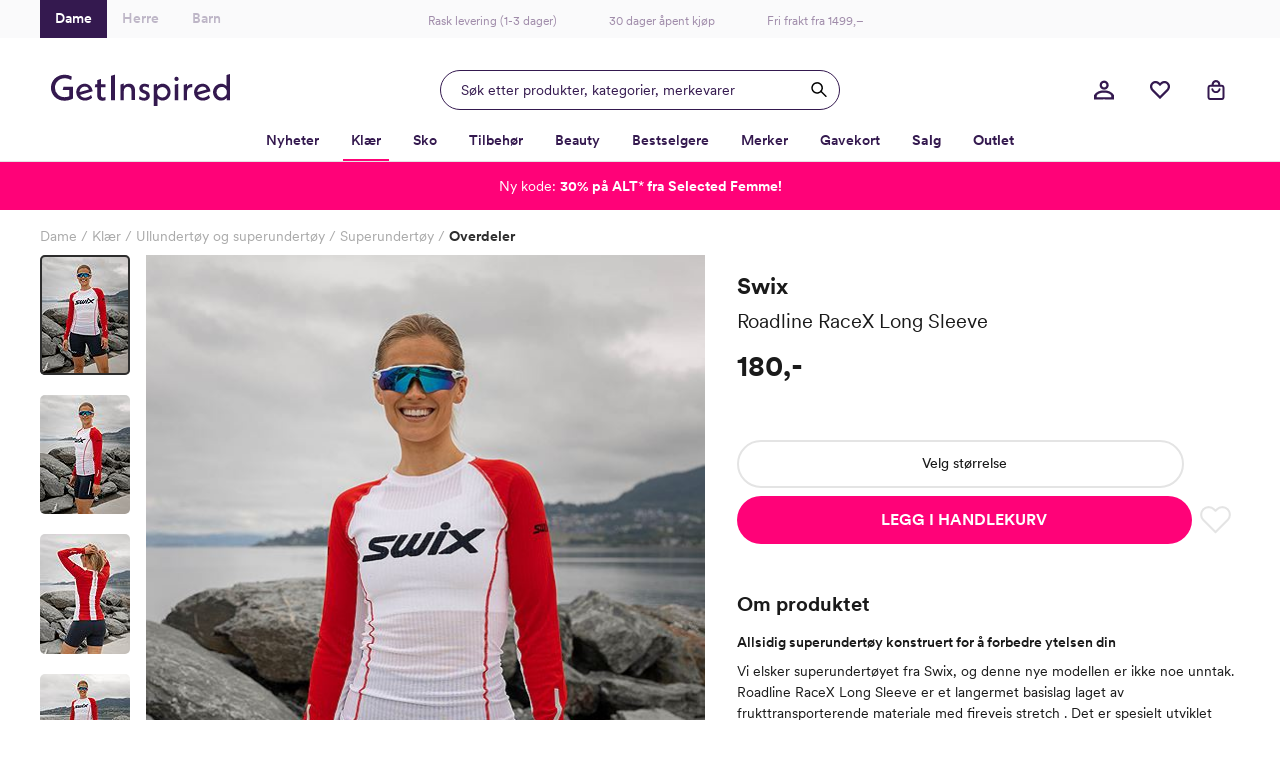

--- FILE ---
content_type: text/html; charset=utf-8
request_url: https://www.getinspired.no/klaer/ullundertoy-og-superundertoy/superundertoy/overdeler/swix-roadline-racex-long-sleeve-sx-10008-00035
body_size: 56268
content:

<!DOCTYPE html>
<html lang="nb">
<head>
    <meta charset="utf-8" />
    <meta name="viewport" content="width=device-width, initial-scale=1.0, maximum-scale=1.0,user-scalable=0"/>

        <script type="text/javascript">
            !function (a, b, c, d, e, f, g, h) {
            a.RaygunObject = e, a[e] = a[e] || function () {
                (a[e].o = a[e].o || []).push(arguments)
            }, f = b.createElement(c), g = b.getElementsByTagName(c)[0],
                f.async = 1, f.src = d, g.parentNode.insertBefore(f, g), h = a.onerror, a.onerror = function (b, c, d, f, g) {
                    h && h(b, c, d, f, g), g || (g = new Error(b)), a[e].q = a[e].q || [], a[e].q.push({
                        e: g
                    })
                }
            }(window, document, "script", "//cdn.raygun.io/raygun4js/raygun.min.js", "rg4js");
        </script>
        <script type="text/javascript">
    rg4js('apiKey', 'w4wYB20x9A1t1aT8xCMuQg');
    rg4js('enableCrashReporting', true);
    rg4js('setVersion', '44.0.0');
    rg4js('options', {
        ignore3rdPartyErrors: true,
        ignoreAjaxError: true,
        ignoreAjaxAbort: true
    });
        </script>
    <link rel="apple-touch-icon" sizes="180x180" href="/favicons/getinspired/apple-touch-icon.png">
    <link rel="icon" type="image/png" href="/favicons/getinspired/favicon-32x32.png" sizes="32x32">
    <link rel="icon" type="image/png" href="/favicons/getinspired/favicon-16x16.png" sizes="16x16">
    <link rel="manifest" href="/manifest">
    <!-- <link rel="mask-icon" href="/favicons/safari-pinned-tab.svg" color="#007e8f"> -->
    <!-- <link rel="shortcut icon" href="/favicons/getinspired/favicon.ico"> -->


    <title>Swix Roadline RaceX Long Sleeve - Hvit | Getinspired.no</title><!-- ssr chunks:  --><link rel="stylesheet" type="text/css" href="/assets/browser.bundle.c2ef3886eb6000cabf00.css" />
<meta name="description" content="Allsidig superundertøy til dame. Klikk den hjem med lynrask levering fra Get Inspired." data-dynamic="1" />
<meta property="og:url" content="https://www.getinspired.no/klaer/ullundertoy-og-superundertoy/superundertoy/overdeler/swix-roadline-racex-long-sleeve-sx-10008-00035" data-dynamic="1" />
<meta property="og:type" content="website" data-dynamic="1" />
<meta property="og:title" content="Swix Roadline RaceX Long Sleeve - Hvit" data-dynamic="1" />
<meta property="og:description" content="Allsidig superundertøy til dame. Klikk den hjem med lynrask levering fra Get Inspired." data-dynamic="1" />
<meta property="product:condition" content="new" data-dynamic="1" />
<meta property="product:retailer_item_id" content="c-SX-10008-00035" data-dynamic="1" />
<meta property="product:availability" content="out of stock" data-dynamic="1" />
<meta property="product:price:amount" content="180.0" data-dynamic="1" />
<meta property="product:price:currency" content="NOK" data-dynamic="1" />
<meta property="product:sizes" content="XS|S|M|L|XL" data-dynamic="1" />
<meta property="product:sizes_in_stock" content="" data-dynamic="1" />
<meta property="og:image" content="https://www.getinspired.no/globalassets/productimages/k_sx-10008-00035_240627_fs_1.jpg?ref=1C1EAE0ECF" data-dynamic="1" />

                <script>
                if (!('Promise' in window && Promise.prototype.finally)) {
                    document.write('<' + 'script src="/assets/polyfills.bundle.c93bf6ad2fab2caa798d.js" onerror="window.rg4js&&window.rg4js(\'send\', new Error(\'Failed to load: /assets/polyfills.bundle.c93bf6ad2fab2caa798d.js\'))"></' + 'script>');
                }
                </script>
                <script>
                window.scopeReady = new Promise(function (res, rej) { window.resolveScopeReady = res; window.rejectScopeReady = rej; });
                </script>
            <link rel="canonical" href="/klaer/ullundertoy-og-superundertoy/superundertoy/overdeler/swix-roadline-racex-long-sleeve-sx-10008-00035" id="link-canonical" />
<script src="/assets/browser.bundle.fefa47dfa43851f6046d.js" async></script>
<script src="/assets/vendor.chunk.b193c8b369ce3b240eb8.js" async></script>
<link rel="stylesheet" type="text/css" href="/assets/browser.bundle.c2ef3886eb6000cabf00.css" />
<link rel="preload" href="/assets/CircularXXWeb-Black.2f25d391ac0d68fa1f870410aff379d7.woff2" as="font" />
<link rel="preload" href="/assets/CircularXXWeb-Bold.6303baeb66307f3e3d21465ca336052f.woff2" as="font" />
<link rel="preload" href="/assets/CircularXXWeb-Book.f693e92725b34e86708d4e664046d6a2.woff2" as="font" />
<link rel="preload" href="/assets/CircularXXWeb-Medium.0e53394902f56ea43827926bbbca1d76.woff2" as="font" />
<link rel="preload" href="/assets/CircularXXWeb-Regular.d2e1100fb949e77712d4f0459a1ae098.woff2" as="font" />


    <style data-glitz>@keyframes a{100%{transform:rotate(360deg)}}@keyframes b{0%{stroke-dasharray:1px, 200px;stroke-dashoffset:0px}50%{stroke-dasharray:89px, 200px;stroke-dashoffset:-35px}100%{stroke-dasharray:89px, 200px;stroke-dashoffset:-124px}}.a{min-height:100vh}.b{display:-webkit-box;display:-moz-box;display:-ms-flexbox;display:-webkit-flex;display:flex}.c{flex-direction:column;-webkit-box-orient:vertical;-webkit-box-direction:normal}.d{background-color:white}.e{position:relative}.f{color:#1a1a1a}.g{position:absolute}.h{width:100%}.i{opacity:1}.j{border-top-width:1px}.k{border-top-style:solid}.l{border-top-color:#E4E4E4}.m{font-size:14px}.n{height:-webkit-fit-content;height:-moz-fit-content;height:fit-content}.o{overflow-y:hidden}.p{padding-bottom:0}.q{overscroll-behavior:contain}.r{transition-property:top;-webkit-transition-property:top;-moz-transition-property:top}.s{transition-duration:400ms}.t{transition-timing-function:ease}.u{z-index:-1}.v{top:calc(-100vh - 0px)}.w{font-family:inherit}.x{font-style:inherit}.y{font-variant:inherit}.z{border-left-width:0}.a0{border-right-width:0}.a1{border-top-width:0}.a2{border-bottom-width:0}.a3{padding-left:0}.a4{padding-right:0}.a5{padding-top:0}.a6{-webkit-user-select:none;-moz-user-select:none;-ms-user-select:none;user-select:none}.a7{text-align:inherit}.a8{cursor:pointer}.a9{background-color:#F8F8F8}.aa{text-transform:inherit}.ab{display:-webkit-inline-box;display:-moz-inline-box;display:-ms-inline-flexbox;display:-webkit-inline-flex;display:inline-flex}.ac{align-items:center;-webkit-box-align:center}.ae{justify-content:center;-webkit-box-pack:center}.af{transition-property:color, background-color;-webkit-transition-property:color, background-color;-moz-transition-property:color, background-color}.ag{transition-duration:200ms}.ah{transition-timing-function:ease-out}.am{text-decoration:underline}.ay{top:0}.az{right:0}.b0{margin-top:32px}.b1{margin-right:32px}.b2{font-size:12px}.b3{color:#737373}.b4{font-weight:600}.b5{border-radius:50%}.b6{height:40px}.b7{width:40px}.b8{font-size:1.5em}.b9{width:32px}.ba{height:32px}.bb{gap:32px}.bc{padding-top:32px}.bd{max-width:1200px}.be{margin-top:0}.bf{margin-bottom:0}.bg{margin-left:auto}.bh{margin-right:auto}.bi{align-self:center;-ms-grid-row-align:center}.bj{display:block}.bk{width:201px}.bl{max-width:830px}.bm{justify-content:space-between;-webkit-box-pack:justify}.bn{border-bottom-width:2px}.bo{border-bottom-color:#F9F8F9}.bp{border-bottom-style:solid}.bq{justify-content:flex-start;-webkit-box-pack:start}.br{text-decoration:none}.bs{background-color:transparent;background-color:initial}.bu{font-size:18px}.bv{margin-top:24px}.bw{margin-bottom:4px}.bx{margin-left:0}.by{margin-right:16px}.bz{padding-bottom:2px}.c0{color:inherit}.c1{color:#AAAAAA}.c2{bottom:-2px}.c3{height:2px}.c4{width:0}.c5{background-color:#1a1a1a}.c6{transition-property:left, width;-webkit-transition-property:left, width;-moz-transition-property:left, width}.c7{left:0}.c8{height:100%}.c9{overflow-y:auto}.ca{overflow-x:hidden}.cb{width:100vw}.cc{order:0}.cd{padding-top:8px}.ce{padding-left:16px}.cf{padding-right:16px}.cg{color:#D90005}.ch{text-align:center}.ci{height:38px}.cj{background-color:#FAFAFB}.ck{width:1200px}.cl{width:200px}.cm{font-size:inherit}.cn{width:50%}.co{box-shadow:none}.cp{padding-top:12px}.cq{border-bottom-color:transparent}.cr{border-bottom-width:1px}.cs{background-color:#34194F}.ct{padding-bottom:12px}.cu{color:white}.cx{color:#BEB6C7}.d0{color:#A08CAA}.d1{left:50%}.d2{transform:translateX(-50%)}.d3{text-decoration:inherit}.d6{display:inline-block}.d7{margin-left:12px}.d8{max-width:100%}.d9{max-width:calc(100vw - 48px)}.da{display:-ms-grid;display:grid}.db{padding-bottom:8px}.dc{grid-template-columns:1fr 1fr 1fr;-ms-grid-columns:1fr 1fr 1fr}.dd{pointer-events:all}.de{height:48px}.dh{transition-property:box-shadow;-webkit-transition-property:box-shadow;-moz-transition-property:box-shadow}.di{will-change:box-shadow}.dj{box-shadow:inset 0px 0px 0px 0px #34194F}.dk{border-left-width:1px}.dl{border-left-style:solid}.dm{border-right-width:1px}.dn{border-right-style:solid}.do{max-width:400px}.dp{color:#34194F}.dq{border-left-color:#34194F}.dr{border-right-color:#34194F}.ds{border-top-color:#34194F}.dt{border-bottom-color:#34194F}.du{width:400px}.dv{background-color:transparent}.dw{cursor:inherit}.dx{line-height:1.5}.dy{padding-top:9.5px}.dz{padding-bottom:9.5px}.e0{padding-left:20px}.e5{outline-width:0}.e6{outline-style:none}.e7{font-weight:inherit}.e8{min-width:40px}.e9{border-radius:100%}.ea{width:inherit}.eb{overflow:hidden}.ec{white-space:nowrap}.ed{text-overflow:ellipsis}.ee{transform:scale(1)}.ef{transition-property:opacity, transform;-webkit-transition-property:opacity, transform;-moz-transition-property:opacity, transform}.eg{width:1em}.eh{height:1em}.ei{margin-top:4px}.el{justify-content:flex-end;-webkit-box-pack:end}.em{width:48px}.er{stroke:inherit}.eu{position:fixed}.ev{max-width:calc(100% - 48px)}.ew{will-change:transform}.ex{left:100%}.ey{stroke-width:2}.ez{height:21px}.f0{min-width:21px}.f1{line-height:20px}.f2{top:calc(50% - 2px)}.f3{right:calc(50% - 23px)}.f4{border-radius:100vw}.f5{border-left-color:white}.f6{border-right-color:white}.f7{border-top-color:white}.f8{border-bottom-color:white}.f9{transform:scale(0)}.fa{transition-property:transform;-webkit-transition-property:transform;-moz-transition-property:transform}.fb{margin-right:4px}.ge{border-bottom-color:#FF0278}.gf{font-weight:700}.gs{border-bottom-color:#E4E4E4}.gt{flex-grow:1;-webkit-box-flex:1}.gu{order:2}.gv{height:0}.gw{transition-property:height;-webkit-transition-property:height;-moz-transition-property:height}.gx{transition-duration:300ms}.gy{max-width:unset}.gz{width:calc(100vw - 0px )}.h0{right:50%}.h1{margin-left:calc(-50vw + 0px)}.h2{margin-right:calc(-50vw + 0px)}.h3{padding-top:16px}.h4{padding-bottom:16px}.h5{padding-left:8px}.h6{padding-right:8px}.h7{color:#302045}.h8{background-color:#F9F8F9}.h9{border-bottom-color:#D1D1D1}.ha{border-left-color:black}.hb{border-right-color:black}.hc{border-top-color:black}.hd{border-bottom-color:black}.he{border-radius:100vh}.hf{width:18px}.hg{height:18px}.hh{min-width:18px}.hi{font-size:8px}.hj{margin-right:8px}.hl{background-color:#FF0278}.hn{margin-left:16px}.ho{min-height:1px}.hp{height:1px}.hq{bottom:0}.hr{margin-right:0}.hs{list-style:none}.hv{height:37px}.hw{flex-wrap:wrap;-webkit-box-lines:multiple}.i2{font-weight:400}.i8{color:#2D2D2D}.i9{grid-template-columns:minmax(0, 1.32fr) minmax(0, 1fr);-ms-grid-columns:minmax(0, 1.32fr) minmax(0, 1fr)}.ia{grid-column-gap:32px}.ib{order:1}.ic{margin-bottom:32px}.id{position:-webkit-sticky;position:sticky}.ie{z-index:6}.if{top:11px}.ih{flex-shrink:0}.ii{flex-basis:auto}.ij{margin-left:-0px}.ik{flex-grow:0;-webkit-box-flex:0}.il{width:calc(100% - 0px)}.im{cursor:-webkit-zoom-in;cursor:-moz-zoom-in;cursor:zoom-in}.ip{transition-property:opacity;-webkit-transition-property:opacity;-moz-transition-property:opacity}.iq{transition-timing-function:ease-in}.ir{object-fit:cover}.is{object-position:center}.it{opacity:0}.iu{max-height:600px}.iv{width:auto}.iw{max-height:100%}.ix{padding-bottom:20px}.iy{touch-action:manipulation}.iz{width:90px}.ji{border-radius:5px}.jr{width:calc(100% - 56px)}.js{margin-bottom:29px}.jt{row-gap:8px}.jv{line-height:21px}.jw{font-size:17px}.jx{font-size:22.5px}.jy{line-height:31px}.jz{font-size:19.5px}.k0{line-height:30px}.k1{color:#1A1A1A}.k2{flex-direction:row;-webkit-box-orient:horizontal;-webkit-box-direction:normal}.k3{align-items:flex-start;-webkit-box-align:start}.k4{margin-top:14px}.k5{font-size:26px}.k6{font-size:29px}.k7{flex-direction:column-reverse;-webkit-box-orient:vertical;-webkit-box-direction:reverse}.k8{row-gap:6px}.k9{align-items:flex-end;-webkit-box-align:end}.ka{height:19.5px}.kb{margin-bottom:10px}.kc{justify-content:left;-webkit-box-pack:left}.ke{border-left-width:2px}.kf{border-left-color:#E4E4E4}.kg{border-right-width:2px}.kh{border-right-color:#E4E4E4}.ki{border-top-width:2px}.kj{padding-top:13.5px}.kk{padding-bottom:13.5px}.kl{margin-bottom:8px}.km{font-weight:500}.kn{-webkit-column-gap:6px;column-gap:6px}.ko{margin-bottom:24px}.kp{gap:8px}.kq{text-transform:uppercase}.kr{padding-left:32px}.ks{padding-right:32px}.kt{font-size:16px}.ku{min-width:48px}.kv{stroke-width:1.5}.kw{padding-left:1px}.kx{padding-right:1px}.ky{padding-top:1px}.kz{padding-bottom:1px}.l0{color:#E4E4E4}.l1{fill:transparent}.l3{font-size:35px}.l4{margin-bottom:16px}.l5{padding-top:24px}.l6{padding-bottom:24px}.l7{border-bottom-color:#F3F3F4}.la{border-radius:0}.lb{font-size:20px}.lc{line-height:24px}.ld{white-space:pre-line}.le{width:60px}.lf{height:60px}.lh{border-radius:10px}.li{height:inherit}.lj{height:16px}.ll{fill:#E4E4E4}.lm{min-width:10px}.ln{width:10px}.lo{height:26px}.lp{will-change:height}.lq{width:25px}.lr{vertical-align:initial}.ls{animation-name:a}.lt{animation-duration:2000ms}.lu{animation-timing-function:linear}.lv{animation-iteration-count:infinite}.lw{animation-name:b}.lx{animation-duration:1500ms}.ly{animation-timing-function:ease-in-out}.lz{margin-top:80px}.m0{margin-left:-24px}.m1{margin-right:-24px}.m2{max-width:calc(100% + 48px)}.m3{width:calc(100% + 48px)}.m4{width:5%}.m5{background-image:-webkit-linear-gradient(90deg, white 0%, rgba(253, 250, 247, 0) 100%);;background-image:-moz-linear-gradient(90deg, white 0%, rgba(253, 250, 247, 0) 100%);;background-image:linear-gradient(90deg, white 0%, rgba(253, 250, 247, 0) 100%);}.m6{transition-property:all;-webkit-transition-property:all;-moz-transition-property:all}.m7{font-size:28px}.m8{-webkit-filter:drop-shadow(0 2px 4px rgba(0, 0, 0, .1)) drop-shadow(0 2px 8px rgba(0, 0, 0, .05));filter:drop-shadow(0 2px 4px rgba(0, 0, 0, .1)) drop-shadow(0 2px 8px rgba(0, 0, 0, .05))}.m9{z-index:3}.ma{border-radius:100px}.mb{color:#353535}.mc{left:16px}.md{cursor:arrow}.me{width:24px}.mf{height:24px}.mg{stroke:currentColor}.mh{fill:currentColor}.mi{transform:rotate(180deg)}.mj{color:#321E46}.mk{margin-right:24px}.ml{margin-left:8px}.mm{width:calc(23.529411764705884% - 16px)}.mn{color:black}.mp{background-color:rgba(255, 255, 255, 0.8)}.mq{border-radius:8px}.mr{top:10px}.ms{right:10px}.mt{min-width:auto}.mu{width:38px}.mv{pointer-events:none}.mw{bottom:10px}.mx{align-items:end;-webkit-box-align:end}.my{width:-webkit-fit-content;width:-moz-fit-content;width:fit-content}.mz{margin-bottom:5px}.n0{border-bottom-right-radius:0}.n1{border-top-right-radius:0}.n2{border-top-left-radius:4px}.n3{border-bottom-left-radius:4px}.n4{font-size:11px}.n5{letter-spacing:0.2px}.n6{padding-left:12px}.n7{padding-right:12px}.n8{padding-top:4px}.n9{padding-bottom:4px}.nc{margin-top:12px}.nd{padding-right:4px}.ne{line-height:22px}.nf{margin-top:auto}.ng{grid-template-columns:repeat(auto-fill, minmax(10px, 1fr));-ms-grid-columns:repeat(auto-fill, minmax(10px, 1fr))}.nh{grid-gap:8px}.ni{margin-bottom:1px}.nj{box-sizing:border-box}.nk{height:10px}.nl{background-color:#ffffff}.nm{flex-basis:1px}.nn{background-image:-webkit-linear-gradient(90deg, #CC1007, #6060ff, #008D39);background-image:-moz-linear-gradient(90deg, #CC1007, #6060ff, #008D39);background-image:linear-gradient(90deg, #CC1007, #6060ff, #008D39)}.no{background-color:#b4bbc5}.np{background-color:#a99f90}.nq{background-color:#1e1d1d}.nr{color:#FF0278}.ns{line-height:inherit}.nt{display:inline}.nu{text-decoration:line-through}.nv{text-align:left}.nw{background-color:#516e66}.nx{background-color:#214b5f}.ny{background-color:#b7c4cf}.nz{border-bottom-right-radius:4px}.o0{border-top-right-radius:4px}.o1{border-top-left-radius:0}.o2{border-bottom-left-radius:0}.o3{width:12px}.o4{height:12px}.o5{margin-left:4px}.o6{background-color:#7a041b}.o7{background-color:#3e425e}.o8{background-color:#eadbca}.o9{background-color:#773357}.oa{background-color:#91cee6}.ob{background-color:#535748}.oc{background-color:#513744}.od{background-color:#242424}.oe{background-color:#798da4}.of{background-color:#f3f7fa}.og{background-color:#afa292}.oh{background-color:#171617}.oi{background-image:-webkit-linear-gradient(270deg,  white 0%, rgba(253, 250, 247, 0) 100%);background-image:-moz-linear-gradient(270deg,  white 0%, rgba(253, 250, 247, 0) 100%);background-image:linear-gradient(270deg,  white 0%, rgba(253, 250, 247, 0) 100%)}.oj{right:16px}.ok{background-color:#1a1919}.ol{background-color:#cdcdcd}.om{background-color:#1c1b1b}.on{background-color:#161615}.oo{background-color:#13121a}.op{background-color:#1a202f}.oq{background-color:#b3c6dd}.or{background-color:#11100e}.os{background-color:#1d222e}.ot{background-color:#363825}.ou{background-color:#340a12}.ov{background-color:#bbc9d9}.ow{background-color:#6c513b}.ox{background-color:#36403b}.oy{background-color:#f6efe5}.oz{background-color:#c15757}.p0{background-color:#786a93}.p1{background-color:#1b222e}.p2{background-color:#171719}.p3{background-color:#222028}.p4{background-color:#e6e0d4}.p5{background-color:#4b729f}.p6{background-color:#7da6c8}.p7{background-color:#000000}.p8{background-color:#262f44}.p9{background-color:#6094b9}.pa{background-color:#272c41}.pb{background-color:#727272}.pc{background-color:#1a181d}.pd{background-color:#23222d}.pe{background-color:#252e40}.pf{background-color:#a9acac}.pg{background-color:#e9acd1}.ph{background-color:#d5222f}.pi{background-color:#7a8a94}.pj{background-color:#2e8b59}.pk{background-color:#1e2335}.pl{background-color:#e74d68}.pm{background-color:#191818}.pn{background-color:#191b1a}.po{background-color:#4b6585}.pp{background-color:#425974}.pq{background-color:#6b6b6b}.pr{background-color:#333535}.ps{background-color:#1b2f4a}.pt{font-size:24px}.pu{line-height:28px}.pv{background-color:#f9f9f9}.pw{flex-basis:0}.px{margin-bottom:82px}.py{width:768px}.pz{padding-bottom:32px}.q0{min-height:350px}.q1{order:3}.q2{padding-top:40px}.q3{max-width:990px}.q4{margin-top:8px}.q5{margin-bottom:12px}.q6{margin-top:16px}.q7{width:20px}.q8{height:22px}.q9{margin-top:calc(22px + 16px)}.qa{width:356px}.qb{height:69px}.qc{grid-area:1 / 1}.qd{background-color:#ff0278}.qe{color:#ffffff}.qf{color:transparent}.qg{background-color:#DB0075}.qh{z-index:7}.ai:focus-visible{outline-color:#379EFF}.aj:focus-visible{outline-offset:4px}.ak:focus-visible{outline-style:solid}.al:focus-visible{outline-width:4px}.an:hover{color:#E070A6}.ao:hover{text-decoration:underline}.bt:hover{color:inherit}.cv:hover{background-color:#34194F}.cw:hover{color:white}.cy:hover{background-color:white}.cz:hover{color:#BEB6C7}.d4:hover{text-decoration:inherit}.g3:hover{color:#34194F}.g4:hover{font-weight:600}.g5:hover{border-bottom-color:#FF0278}.g6:hover{border-bottom-width:2px}.g7:hover{border-bottom-style:solid}.gq:hover{font-weight:700}.hk:hover{text-decoration:none}.jh:hover{-webkit-filter:brightness(80%);filter:brightness(80%)}.as:focus{outline-width:0}.at:focus{color:white}.au:focus{text-decoration:underline}.fh:focus{color:#34194F}.fi:focus{font-weight:600}.fj:focus{text-decoration:inherit}.gk:focus{color:inherit}.gl:focus{font-weight:700}.av:active{outline-width:0}.aw:active{color:white}.ax:active{text-decoration:underline}.fl:active{color:#34194F}.fm:active{font-weight:600}.fn:active{text-decoration:inherit}.gn:active{color:inherit}.go:active{font-weight:700}.d5:not(:last-child){margin-right:40px}.lk:not(:last-child){padding-bottom:8px}.e1::placeholder{opacity:0.5}.e2::placeholder{color:#34194F}.fc:hover:hover{font-weight:600}.gg:hover:hover{font-weight:700}.fk:focus:hover{font-weight:600}.gm:focus:hover{font-weight:700}.fo:active:hover{font-weight:600}.gp:active:hover{font-weight:700}.fp:after{position:absolute}.fq:after{content:""}.fr:after{background-color:white}.fs:after{width:8px}.ft:after{height:2px}.fu:after{left:0}.fv:after{bottom:-2px}.g8:after{content:attr(data-label)}.g9:after{visibility:hidden}.ga:after{height:0}.gb:after{overflow:hidden}.gc:after{display:block}.gd:after{font-weight:600}.gr:after{font-weight:700}.i3:after{content:" / "}.i4:after{white-space:pre}.j0:after{pointer-events:none}.j1:after{top:0}.j2:after{right:0}.j3:after{bottom:0}.j4:after{border-left-width:2px}.j5:after{border-left-color:#2D2D2D}.j6:after{border-left-style:solid}.j7:after{border-right-width:2px}.j8:after{border-right-color:#2D2D2D}.j9:after{border-right-style:solid}.ja:after{border-top-width:2px}.jb:after{border-top-color:#2D2D2D}.jc:after{border-top-style:solid}.jd:after{border-bottom-width:2px}.je:after{border-bottom-color:#2D2D2D}.jf:after{border-bottom-style:solid}.jg:after{border-radius:5px}.jj:after{border-left-width:0}.jk:after{border-left-color:#D1D1D1}.jl:after{border-right-width:0}.jm:after{border-right-color:#D1D1D1}.jn:after{border-top-width:0}.jo:after{border-top-color:#D1D1D1}.jp:after{border-bottom-width:0}.jq:after{border-bottom-color:#D1D1D1}.fw:before{position:absolute}.fx:before{content:""}.fy:before{background-color:white}.fz:before{width:8px}.g0:before{height:2px}.g1:before{right:0}.g2:before{bottom:-2px}.in:before{float:left}.io:before{padding-top:133%}.lg:before{padding-top:100%}.ht:empty:before{content:" "}.hu:empty:before{white-space:pre}.na:first-child{margin-top:0}.nb:last-child{margin-bottom:0}</style><style data-glitz media="(hover: hover)">.ap:hover{background-color:#F3F3F3}.aq:hover{color:white}.ar:hover{text-decoration:underline}.en:hover{background-color:#F9F8F9}.eo:hover{color:#5B4570}.fd:hover{color:#34194F}.fe:hover{font-weight:600}.ff:hover{text-decoration:inherit}.gh:hover{color:inherit}.gi:hover{font-weight:700}.hm:hover{background-color:#A3014A}.kd:hover{color:#1a1a1a}.l2:hover{fill:#E4E4E4}.mo:hover{color:#FF0278}.fg:hover:hover{font-weight:600}.gj:hover:hover{font-weight:700}.i5:hover:hover{text-decoration:underline}.i6:focus:hover{text-decoration:underline}.i7:active:hover{text-decoration:underline}</style><style data-glitz media="(min-width: 320px)">.hx{flex-wrap:nowrap;-webkit-box-lines:nowrap}.hy{overflow-x:auto}.hz{white-space:nowrap}.i0{-webkit-overflow-scrolling:touch}</style><style data-glitz media="(min-width: 1024px)">.df{border-radius:24px}.dg{height:40px}.ej{height:24px}.ek{width:24px}.ep{margin-right:16px}.eq{width:40px}.es{height:20px}.et{width:20px}.i1{margin-top:8px}.ig{flex-direction:row-reverse;-webkit-box-orient:horizontal;-webkit-box-direction:reverse}.ju{padding-top:16px}.e3::placeholder{opacity:1}.e4::placeholder{color:#34194F}</style><style data-glitz media="(min-width: 1200px)">.l8{padding-left:0}.l9{padding-right:0}</style>
<!-- Google Tag Manager -->
<script id="CookieConsent" src="https://policy.app.cookieinformation.com/uc.js"
    data-culture="NB" data-gcm-version="2.0" type="text/javascript"></script>
<script>(function(w,d,s,l,i){w[l]=w[l]||[];w[l].push({'gtm.start':
new Date().getTime(),event:'gtm.js'});var f=d.getElementsByTagName(s)[0],
j=d.createElement(s),dl=l!='dataLayer'?'&l='+l:'';j.async=true;j.src=
'https://www.googletagmanager.com/gtm.js?id='+i+dl;f.parentNode.insertBefore(j,f);
})(window,document,'script','dataLayer','GTM-KB5BGKN');</script>
<!-- End Google Tag Manager -->
    <script>
    (function (i, s, o, g, r, a, m) {
        i['VoyadoAnalyticsObject'] = r;
        i[r] = i[r] || function () { (i[r].q = i[r].q || []).push(arguments) }, i[r].l = 1 * new Date();
        a = s.createElement(o), m = s.getElementsByTagName(o)[0];
        a.async = 1;
        a.src = g;
        m.parentNode.insertBefore(a, m)
    })(window, document, 'script', 'https://assets.voyado.com/jsfiles/analytics_0.1.6.min.js', 'voyado');
        
    voyado("setTenant", "GetInspired");
</script>
        <script async src="//js.testfreaks.com/onpage/getinspired-no/head.js"></script>
</head>
<body class="getinspireddame">
<!-- Google Tag Manager (noscript) -->
<noscript><iframe src="https://www.googletagmanager.com/ns.html?id=GTM-KB5BGKN"
height="0" width="0" style="display:none;visibility:hidden"></iframe></noscript>
<!-- End Google Tag Manager (noscript) -->
    
    <div id="triggerbee-placeholder-top-desktop"></div>
    <div id="container"><div class="a b c d"><div class="e"><div><div class="f d g h b c i j k l m n o p q r s t u v"><button type="button" class="w x y z a0 a1 a2 a3 a4 a5 p a6 a7 a8 a9 aa ab ac ae af ag ah ai aj ak al am an ao ap aq ar as at au av aw ax g ay az b0 b1 b2 b3 b4 b5 b6 b7"><svg xmlns="http://www.w3.org/2000/svg" width="1em" height="1em" viewBox="0 0 24 24" fill="none" stroke="currentColor" stroke-width="2" stroke-linecap="round" stroke-linejoin="round" class="ab b8 b9 ba"><line x1="18" y1="6" x2="6" y2="18"></line><line x1="6" y1="6" x2="18" y2="18"></line></svg></button><div class="b c bb bc bd be bf bg bh"><a class="bi" data-scope-link="true" href="/"><svg class="bj ba bk" id="Layer_1" data-name="Layer 1" viewBox="0 0 389.53 69.58"><path d="M39.99 34.93v13.42l-.21.09a27.155 27.155 0 01-10.43 1.89c-5.48.08-10.76-2.05-14.65-5.92A20.377 20.377 0 018.68 29.8C8.68 18.29 18 9.28 29.89 9.28c5.01.04 9.92 1.46 14.18 4.1l1.32-8.07a34.588 34.588 0 00-15.58-3.8C13.1 1.51 0 13.93 0 29.8s12.77 28.29 29.12 28.29c6.69 0 13.55-1.69 18.78-4.66v-25.8H27.4l-1.87 7.29h14.46zm68.69-24.29l-7.9 2.69v8.83h-4.21l-1.17 6.69h5.38v17.73c0 7.2 4.26 11.5 11.35 11.5 2.15.02 4.28-.38 6.28-1.16v-6.84c-1.51.6-3.11.94-4.74 1-3.11 0-4.97-1.98-4.97-5.29V28.85h9.73v-6.69h-9.73l-.02-11.52zm21.89 46.17h8.51V1.36l-8.51 2.76v52.69zm75.14-20.63l-1.57-.55c-3.96-1.41-4.76-2.78-4.76-4.53 0-2.37 1.72-3.84 4.47-3.84 2.37 0 5.65 1.04 8.59 2.71l1.15-6.3a23.386 23.386 0 00-9.9-2.56c-6.77 0-11.49 4.21-11.49 10.23 0 4.94 2.99 8.66 8.44 10.47l1.42.47c4.55 1.49 5.47 2.99 5.47 4.93 0 2.75-2.01 4.46-5.25 4.46-2.99 0-6.08-1.09-9.78-3.42l-1.07 6.31c3.4 2.13 7.3 3.31 11.31 3.43 7.29 0 12.19-4.36 12.19-10.86 0-5.27-3.1-8.95-9.22-10.94zM73.73 21.17c-10.45 0-18.63 8.08-18.63 18.4s8.15 18.32 18.95 18.32c5.8-.04 11.37-2.23 15.64-6.16l-2.54-6.23c-3.91 4.03-8.29 6.08-13.02 6.08s-8.37-2.12-10.43-5.8l-.2-.36.4-.12 26.82-7.63c-1.12-9.72-8.1-16.5-16.98-16.5zM62.18 39.32v-.46c.41-6.54 5.36-11.46 11.51-11.46 4.42 0 7.09 1.86 8.66 6.03l.13.34-20.3 5.54zm180.75-18.23c-4.45-.03-8.69 1.94-11.51 5.39l-.55.67v-5.77l-7.29 1.86v46.34h7.9V52.56l.54.57c2.84 3.02 6.8 4.71 10.94 4.69 9.43 0 17.1-8.26 17.1-18.4s-7.69-18.32-17.13-18.32zm-.83 29.93c-6.28 0-11.22-5.06-11.22-11.55a11.267 11.267 0 0119.34-7.56c3.16 3.25 4.06 8.08 2.29 12.26a11.258 11.258 0 01-10.41 6.85zm27.07 5.79h7.9V21.24l-7.9 2.02v33.55zm27.32-30.33l-.61.84v-5.97l-7.29 2.34v33.12h7.29V39.59c0-7.42 3.78-11.05 11.55-11.07v-7.06c-4.96.04-8.65 1.7-10.94 5.02zm33.37-5.31c-10.45 0-18.62 8.08-18.62 18.4s8.15 18.32 18.95 18.32c5.79-.03 11.37-2.23 15.63-6.16l-2.55-6.23c-3.91 4.03-8.29 6.08-13.02 6.08s-8.38-2.12-10.43-5.8l-.2-.36 27.22-7.75c-1.12-9.72-8.1-16.5-16.98-16.5zm-11.55 18.15v-.46c.41-6.54 5.36-11.46 11.51-11.46 4.42 0 7.09 1.86 8.66 6.03l.13.34-20.3 5.54zm34.16.17c0 10.14 7.9 18.4 17.69 18.4a15.5 15.5 0 0011.67-5.17l.4-.61v4.74h7.29V0l-7.9 2.2v24.17l-.26-.58c-2.94-3.01-7-4.67-11.21-4.6-9.76-.02-17.69 8.22-17.69 18.3zm30.09 0c0 6.47-4.93 11.55-11.22 11.55s-11.21-5.06-11.21-11.55a11.219 11.219 0 0111.22-11.48c3.02 0 5.91 1.22 8.03 3.38 2.11 2.16 3.26 5.08 3.19 8.1zM273.12 5.97c-2.54-.03-4.63 2-4.67 4.55a4.678 4.678 0 007.94 3.48 4.678 4.678 0 00-3.26-8.03zM169.46 20.95a13.94 13.94 0 00-10.33 4.26l-.57.61v-5.39l-7.29 2.43v33.96h7.29V36.99c0-5.47 3.46-9.17 8.6-9.17s7.81 3.22 7.81 8.62V56.8h7.9V35.48c-.03-8.96-5.16-14.54-13.41-14.54zm0 0" fill="#34194f"></path></svg></a></div><section class="bg bh h bl"><div class="e b bm ac bn bo bp a3 a4"><div class="e b bq"><button type="button" class="w x y z a0 a1 a2 a3 a4 a5 a6 br a7 bs a8 av bj bt b4 bu bv bw bx by bz c0">Dame</button><button type="button" class="w x y z a0 a1 a2 a3 a4 a5 a6 br a7 bs a8 av bj c1 bt b4 bu bv bw bx by bz">Herre</button><button type="button" class="w x y z a0 a1 a2 a3 a4 a5 a6 br a7 bs a8 av bj c1 bt b4 bu bv bw bx by bz">Barn</button></div><div class="g c2 c3 c4"><div class="g c3 c5 c6 s t c7 c4"></div></div></div></section><div class="c8 c9 ca"><div class="cb"><section class="bg bh h bl"></section></div></div></div></div></div><header class="e cc"><div><noscript class="cd ce cf b2 cg ch">Det virker som om nettleseren din ikke støtter JavaScript, eller at du har slått av JavaScript. JavaScript er nødvendig for å gi deg den beste opplevelsen.</noscript><div class="f d"><div class="h b m ae ci cj b3"><div class="ck b"><div class="b cl a2 bp bo ac"><button type="button" class="w cm x y z a0 a1 a3 a4 a6 br a8 av cn b4 co cp ch cq cr bp cs i ct cu cv cw">Dame</button><button type="button" class="w cm x y z a0 a1 a3 a4 a6 br bs a8 av cx cn b4 co cp ct ch cq cr bp cy cz">Herre</button><button type="button" class="w cm x y z a0 a1 a3 a4 a6 br bs a8 av cx cn b4 co cp ct ch cq cr bp cy cz">Barn</button></div><div class="cp d0 g d1 d2 b"><a class="c0 d3 b ac bt d4 d5" data-scope-link="true" href="/om-oss"><div class="d6 d7 b2">Rask levering (1-3 dager)</div></a><a class="c0 d3 b ac bt d4 d5" data-scope-link="true" href="/om-oss"><div class="d6 d7 b2">30 dager åpent kjøp</div></a><a class="c0 d3 b ac bt d4 d5" data-scope-link="true" href="/kundeservice/levering"><div class="d6 d7 b2">Fri frakt fra 1499,–</div></a></div></div></div><div class="bg bh d8 h e"><div class="d"><div class="bg bh d9 ck"><div class="da ac db bc dc"><a data-scope-link="true" href="/"><svg class="bj ba bk" id="Layer_1" data-name="Layer 1" viewBox="0 0 389.53 69.58"><path d="M39.99 34.93v13.42l-.21.09a27.155 27.155 0 01-10.43 1.89c-5.48.08-10.76-2.05-14.65-5.92A20.377 20.377 0 018.68 29.8C8.68 18.29 18 9.28 29.89 9.28c5.01.04 9.92 1.46 14.18 4.1l1.32-8.07a34.588 34.588 0 00-15.58-3.8C13.1 1.51 0 13.93 0 29.8s12.77 28.29 29.12 28.29c6.69 0 13.55-1.69 18.78-4.66v-25.8H27.4l-1.87 7.29h14.46zm68.69-24.29l-7.9 2.69v8.83h-4.21l-1.17 6.69h5.38v17.73c0 7.2 4.26 11.5 11.35 11.5 2.15.02 4.28-.38 6.28-1.16v-6.84c-1.51.6-3.11.94-4.74 1-3.11 0-4.97-1.98-4.97-5.29V28.85h9.73v-6.69h-9.73l-.02-11.52zm21.89 46.17h8.51V1.36l-8.51 2.76v52.69zm75.14-20.63l-1.57-.55c-3.96-1.41-4.76-2.78-4.76-4.53 0-2.37 1.72-3.84 4.47-3.84 2.37 0 5.65 1.04 8.59 2.71l1.15-6.3a23.386 23.386 0 00-9.9-2.56c-6.77 0-11.49 4.21-11.49 10.23 0 4.94 2.99 8.66 8.44 10.47l1.42.47c4.55 1.49 5.47 2.99 5.47 4.93 0 2.75-2.01 4.46-5.25 4.46-2.99 0-6.08-1.09-9.78-3.42l-1.07 6.31c3.4 2.13 7.3 3.31 11.31 3.43 7.29 0 12.19-4.36 12.19-10.86 0-5.27-3.1-8.95-9.22-10.94zM73.73 21.17c-10.45 0-18.63 8.08-18.63 18.4s8.15 18.32 18.95 18.32c5.8-.04 11.37-2.23 15.64-6.16l-2.54-6.23c-3.91 4.03-8.29 6.08-13.02 6.08s-8.37-2.12-10.43-5.8l-.2-.36.4-.12 26.82-7.63c-1.12-9.72-8.1-16.5-16.98-16.5zM62.18 39.32v-.46c.41-6.54 5.36-11.46 11.51-11.46 4.42 0 7.09 1.86 8.66 6.03l.13.34-20.3 5.54zm180.75-18.23c-4.45-.03-8.69 1.94-11.51 5.39l-.55.67v-5.77l-7.29 1.86v46.34h7.9V52.56l.54.57c2.84 3.02 6.8 4.71 10.94 4.69 9.43 0 17.1-8.26 17.1-18.4s-7.69-18.32-17.13-18.32zm-.83 29.93c-6.28 0-11.22-5.06-11.22-11.55a11.267 11.267 0 0119.34-7.56c3.16 3.25 4.06 8.08 2.29 12.26a11.258 11.258 0 01-10.41 6.85zm27.07 5.79h7.9V21.24l-7.9 2.02v33.55zm27.32-30.33l-.61.84v-5.97l-7.29 2.34v33.12h7.29V39.59c0-7.42 3.78-11.05 11.55-11.07v-7.06c-4.96.04-8.65 1.7-10.94 5.02zm33.37-5.31c-10.45 0-18.62 8.08-18.62 18.4s8.15 18.32 18.95 18.32c5.79-.03 11.37-2.23 15.63-6.16l-2.55-6.23c-3.91 4.03-8.29 6.08-13.02 6.08s-8.38-2.12-10.43-5.8l-.2-.36 27.22-7.75c-1.12-9.72-8.1-16.5-16.98-16.5zm-11.55 18.15v-.46c.41-6.54 5.36-11.46 11.51-11.46 4.42 0 7.09 1.86 8.66 6.03l.13.34-20.3 5.54zm34.16.17c0 10.14 7.9 18.4 17.69 18.4a15.5 15.5 0 0011.67-5.17l.4-.61v4.74h7.29V0l-7.9 2.2v24.17l-.26-.58c-2.94-3.01-7-4.67-11.21-4.6-9.76-.02-17.69 8.22-17.69 18.3zm30.09 0c0 6.47-4.93 11.55-11.22 11.55s-11.21-5.06-11.21-11.55a11.219 11.219 0 0111.22-11.48c3.02 0 5.91 1.22 8.03 3.38 2.11 2.16 3.26 5.08 3.19 8.1zM273.12 5.97c-2.54-.03-4.63 2-4.67 4.55a4.678 4.678 0 007.94 3.48 4.678 4.678 0 00-3.26-8.03zM169.46 20.95a13.94 13.94 0 00-10.33 4.26l-.57.61v-5.39l-7.29 2.43v33.96h7.29V36.99c0-5.47 3.46-9.17 8.6-9.17s7.81 3.22 7.81 8.62V56.8h7.9V35.48c-.03-8.96-5.16-14.54-13.41-14.54zm0 0" fill="#34194f"></path></svg></a><div aria-label="" class="dd e a8"><form action="/search" class="de df dg dh ag ah di dj dk dl dm dn j k cr bp m do dp d dq dr ds dt du"><div class="e b ac c8"><input type="search" name="q" autoComplete="off" value="" placeholder="Søk etter produkter, kategorier, merkevarer" class="h z a0 a1 a2 c0 dv as dw dx b6 dy dz e0 a4 m e1 e2 e3 e4 e5 e6"/><button type="submit" class="w x y e7 z a0 a1 a2 a6 c0 br a7 bs a8 av aa ab ac ae af ag ah as ai aj ak al dx b6 dy dz m e8 a3 a4 e9 e"><span class="ea b ac ae e7 cm eb ec ed i ee ef ag ah"><svg width="1em" height="1em" class="eg eh b8 bj ei cu ej ek" version="1.1" id="Layer_1" x="0" y="0" viewBox="0 0 500 625" xml:space="preserve"><path d="M312.5 206c0 3.3-.1 6.5-.4 9.8-.1 1.6-.3 3.2-.4 4.8-.5 5 .6-3.3-.2 1.5-1 6.4-2.6 12.8-4.6 19-1 3-2 5.9-3.2 8.8-1.3 3.3 1.7-3.5-.3.7-.8 1.6-1.5 3.2-2.3 4.8-2.9 5.7-6.1 11.1-9.8 16.3-.7 1-2 3.6-3.1 4.2-.1.1 2.7-3.1 1.1-1.5l-1.2 1.5c-2.2 2.7-4.5 5.3-7 7.8-2.1 2.2-4.3 4.3-6.6 6.3-1 .9-2 1.7-3 2.6-.7.6-1.3 1.1-2 1.7-2.8 2.4 2.5-1.7.4-.3-5.2 3.7-10.3 7.3-15.9 10.3-2.7 1.5-5.4 2.9-8.2 4.2-.6.3-1.2.5-1.8.8-2.4 1.3 3.6-1.4 1.1-.5-1.7.6-3.3 1.3-5 1.9-6.1 2.2-12.4 4-18.7 5.2-1.6.3-3.1.6-4.7.8-4.7.8 2.9-.2-.8.1-3.4.4-6.9.7-10.4.8-6.8.2-13.4-.1-20.2-.8-3.7-.4 3.9.6-.8-.1-1.6-.3-3.1-.5-4.7-.8-3.3-.7-6.6-1.5-9.8-2.4-3-.8-6-1.8-8.9-2.9-1.5-.5-2.9-1.1-4.3-1.7-2.7-1 .5.7 1.1.5-.3.1-2.1-.9-2.4-1.1-5.8-2.7-11.3-5.8-16.7-9.2-2.6-1.7-5-3.5-7.5-5.3-2.2-1.5 2.9 2.5 1 .7l-1.5-1.2c-1.3-1.1-2.7-2.2-4-3.4-4.7-4.2-9.1-8.8-13.1-13.6-.6-.7-1.1-1.4-1.7-2-1.5-1.7 1.2 1.5 1.1 1.5-1-.6-2-2.7-2.7-3.7-1.9-2.7-3.7-5.4-5.4-8.2-1.6-2.6-3.1-5.3-4.5-8-.7-1.4-1.4-2.8-2-4.1-.4-.8-.7-1.6-1.1-2.4-1.2-2.3 1.8 4.7.2.5-2.3-5.8-4.2-11.7-5.7-17.8-.7-3.1-1.4-6.2-1.9-9.3 0 0-.6-2.5-.4-2.7-.1.1.6 5.2.2 1.2-.2-1.8-.4-3.7-.5-5.5-.5-6.7-.5-13.5.1-20.2.1-1.6.3-3.2.5-4.8.4-3.7-.7 4.3.1-.8.5-3.3 1.2-6.7 2-10 1.5-6.3 3.7-12.3 6-18.4.8-2.1-.7 1.8-.7 1.7-.1-.2.9-2 1.1-2.4.6-1.4 1.3-2.8 2-4.2 1.5-2.9 3.1-5.8 4.8-8.6 1.6-2.6 3.3-5.2 5-7.7.9-1.2 1.8-2.5 2.7-3.7 1.3-1.8-1.1 1.5-1.1 1.5-.1-.3 1.8-2.2 2.1-2.5 4-4.8 8.4-9.4 13.1-13.6 1.1-1 2.3-2 3.5-3l1.5-1.2c2.7-2.3-.8.5-1 .7 1.3-2.1 5.9-4.3 8-5.7 5.3-3.5 10.9-6.6 16.7-9.2.4-.2 2.2-1.2 2.4-1.1.1 0-3.8 1.5-1.7.7 1.5-.5 2.9-1.1 4.3-1.7 3.1-1.2 6.3-2.2 9.5-3.1 3-.9 6.1-1.6 9.2-2.2 1.6-.3 3.1-.6 4.7-.9.9-.1 1.9-.2 2.7-.4-1 .3-4 .5-1.2.2 6.9-.7 13.9-1 20.9-.8 3 .1 6 .4 9 .7 5.2.6-2.9-.5.8.1 1.8.3 3.6.6 5.4 1 6.6 1.3 13.1 3.1 19.3 5.5 1.2.5 2.5 1 3.7 1.4 3.6 1.4-1-.5-1.1-.5.2-.1 2.4 1.1 2.4 1.1 3 1.4 5.9 2.9 8.8 4.5 2.7 1.5 5.3 3.1 7.9 4.7 2.1 1.4 6.7 3.5 8 5.7.1.1-3.2-2.6-1.5-1.1.6.6 1.4 1.1 2 1.7 1.2 1 2.3 2 3.5 3 2.4 2.2 4.8 4.4 7 6.8 2.1 2.2 4.1 4.5 6.1 6.8l1.2 1.5c1.4 1.6 1.4.4-.7-1 1.2.8 2.3 3.1 3.1 4.2 3.6 5.2 6.9 10.6 9.8 16.3.7 1.4 1.4 2.8 2 4.2.3.6.5 1.2.8 1.8 1.2 2.4-1.4-3.7-.5-1.1 1.1 3.1 2.4 6.2 3.4 9.4 2 6.2 3.5 12.6 4.6 19 .8 4.7-.2-2.9.1.8.2 1.6.3 3.2.5 4.8.3 3.3.4 6.8.4 10.3.1 10.5 9.2 20.5 20 20s20.1-8.8 20-20c-.3-64.1-41-120.9-101-142.9-58.1-21.3-127.5-2.5-166.7 45.3-20.4 24.9-32.5 54.3-35.2 86.4-2.6 30.8 5.2 62.8 21.1 89.2 15.4 25.5 38.7 47.1 66 59.3 30.2 13.6 62.9 17.5 95.4 11 59.5-11.9 108.9-62.9 118.1-123 1.3-8.4 2.2-16.8 2.2-25.3.1-10.5-9.2-20.5-20-20s-19.8 8.8-19.9 20z"></path><path d="M284.9 308.2l44.5 44.5 70.6 70.6 16.4 16.4c7.4 7.4 21 8 28.3 0s7.9-20.4 0-28.3l-44.5-44.5-70.6-70.6-16.4-16.4c-7.4-7.4-21-8-28.3 0-7.4 8-7.9 20.4 0 28.3z"></path></svg></span></button></div></form></div><div class="bg"><nav class="b el"><button data-test-id="open-login-button" type="button" class="w x y e7 z a0 a1 a2 a6 br a7 bs a8 av aa ab ac ae af ag ah as ai aj ak al dx b6 dy dz m e8 a3 a4 e9 e em dp en eo ep eq"><svg width="1em" height="1em" class="ab eg eh b8 er es et eo" id="Layer_1" data-name="Layer 1" viewBox="0 0 153.51 144.68" fill="currentColor"><path d="M76.93 127.69h55.8v-11.86c-6.44-13.46-26.42-23.05-55.48-23.05h-.99c-29.06 0-49.04 9.59-55.47 23.05v11.86h56.14zm0-75.37c.3.02.59.05.89.05 9.64 0 17.46-7.82 17.46-17.46s-7.82-17.45-17.46-17.45c-.3 0-.6.03-.89.05-9.22.47-16.56 8.07-16.56 17.41s7.34 16.94 16.56 17.41z" fill="none"></path><path class="cls-2" d="M76.93 69.78c.3 0 .59.05.89.05 19.28 0 34.91-15.63 34.91-34.91S97.1 0 77.82 0c-.3 0-.59.04-.89.05-18.86.48-34.02 15.89-34.02 34.86S58.06 69.3 76.93 69.78zm0-52.28c.3-.02.59-.05.89-.05 9.64 0 17.46 7.81 17.46 17.45s-7.82 17.46-17.46 17.46c-.3 0-.6-.03-.89-.05-9.22-.47-16.56-8.07-16.56-17.41s7.34-16.94 16.56-17.41zm76.58 127.18l-.06-32.94c-15.11-24.58-42.7-36.4-72.3-36.4h-8.79c-29.6-.02-57.19 11.81-72.3 36.39L0 144.67l76.58-.4 76.93.4zM20.78 127.69v-11.86c6.44-13.46 26.42-23.05 55.48-23.05h.99c29.06 0 49.04 9.59 55.47 23.05v11.86H20.78z"></path></svg></button><div class="e"><div><div><div aria-hidden="true" class="eu ay c8 du ev d ew ex b c"></div></div></div></div><button type="button" class="w x y e7 z a0 a1 a2 a6 br a7 bs a8 av aa ab ac ae af ag ah as ai aj ak al dx b6 dy dz m e8 a3 a4 e9 e by dp em en eo eq"><svg width="1em" height="1em" class="ab eg eh b8 c0 ey bt es et" id="Layer_1" data-name="Layer 1" viewBox="0 0 166.4 150.38" fill="currentColor"><path d="M120.19 18.44c-7.42 0-14.39 2.89-19.64 8.13L83.2 43.92 65.85 26.57c-5.25-5.24-12.22-8.13-19.64-8.13-15.31 0-27.77 12.46-27.77 27.77 0 8.59 3.35 16.66 9.43 22.74l55.33 55.33 55.33-55.33c6.08-6.06 9.43-14.14 9.43-22.74 0-15.31-12.46-27.77-27.77-27.77z" fill="none"></path><path class="cls-2" d="M120.19 0c-12.35 0-23.96 4.8-32.68 13.53l-4.31 4.31-4.31-4.31C70.17 4.8 58.56 0 46.21 0 20.73 0 0 20.73 0 46.21 0 59.73 5.26 72.44 14.82 82l68.38 68.38L151.58 82c9.56-9.56 14.82-22.27 14.82-35.79C166.4 20.73 145.67 0 120.19 0zm18.34 68.95L83.2 124.28 27.87 68.95c-6.08-6.08-9.43-14.15-9.43-22.74 0-15.31 12.46-27.77 27.77-27.77 7.42 0 14.39 2.89 19.64 8.13L83.2 43.92l17.35-17.35c5.25-5.24 12.22-8.13 19.64-8.13 15.31 0 27.77 12.46 27.77 27.77 0 8.6-3.35 16.68-9.43 22.74z"></path></svg><div class="g ez f0 f1 f2 f3 b2 b4 ch f4 dk dl f5 dm dn f6 j k f7 cr bp f8 f9 fa ag ah cs cu">0</div></button><button title="Tom handlevogn" data-test-id="minicart-button" type="button" class="w x y e7 z a0 a1 a2 a6 br a7 bs a8 av aa ab ac ae af ag ah as ai aj ak al dx b6 dy dz m e8 a3 a4 e9 e dp em en eo eq fb"><svg width="1em" height="1em" class="ab eg eh b8 c0 en eo es et" id="Layer_1" data-name="Layer 1" viewBox="0 0 133.85 159.28" fill="currentColor"><path d="M113.97 54.43H19.88c-2.14 0-3.88 1.74-3.88 3.88v81.08c0 2.14 1.74 3.88 3.88 3.88h94.09c2.14 0 3.88-1.74 3.88-3.88V58.31c0-2.14-1.74-3.88-3.88-3.88zm-11.01 21.31c-3.85 16.96-18.81 28.82-36.36 28.84h-.03c-17.19 0-32.09-11.61-36.23-28.25-.65-2.62-.36-5.13.81-7.07 1.03-1.69 2.63-2.84 4.64-3.33 4.62-1.11 8.6 1.51 9.91 6.52 2.2 8.45 7.43 13.81 15.54 15.94 7.99 2.09 15.08.02 21.08-6.16 2.58-2.65 4.33-6.06 5.35-10.43.86-3.68 3.77-6 7.59-6.07 3.75-.08 6.71 2.09 7.63 5.48.38 1.41.41 3.07.08 4.54zM83.8 38.43c.29-.88.45-2.03.45-3.52 0-9.64-7.82-17.45-17.46-17.45-.3 0-.6.03-.89.05-9.22.47-16.56 8.07-16.56 17.41 0 1.52.24 2.67.67 3.52H83.8z" fill="none"></path><path d="M95.25 65.72c-3.82.07-6.73 2.39-7.59 6.07-1.02 4.37-2.77 7.78-5.35 10.43-6 6.18-13.09 8.24-21.08 6.16-8.11-2.12-13.34-7.48-15.54-15.94-1.31-5.02-5.29-7.63-9.91-6.52-2.01.49-3.61 1.64-4.64 3.33-1.18 1.94-1.46 4.45-.81 7.07 4.14 16.64 19.03 28.25 36.23 28.25h.03c17.55-.02 32.51-11.87 36.36-28.84.33-1.47.31-3.12-.08-4.54-.92-3.39-3.88-5.56-7.63-5.48z"></path><path d="M113.97 38.43h-12.44c.12-1.09.18-2.26.18-3.52C101.7 15.63 86.07 0 66.79 0c-.3 0-.59.04-.89.05-18.86.47-34.02 15.88-34.02 34.86 0 1.27.08 2.43.23 3.52H19.88C8.92 38.43 0 47.35 0 58.31v81.08c0 10.96 8.92 19.88 19.88 19.88h94.09c10.96 0 19.88-8.92 19.88-19.88V58.31c0-10.96-8.92-19.88-19.88-19.88zM65.9 17.5c.3-.02.59-.05.89-.05 9.64 0 17.46 7.81 17.46 17.45 0 1.49-.15 2.64-.45 3.52H50.01c-.43-.85-.67-2-.67-3.52 0-9.34 7.34-16.94 16.56-17.41zm51.95 121.9c0 2.14-1.74 3.88-3.88 3.88H19.88c-2.14 0-3.88-1.74-3.88-3.88V58.31c0-2.14 1.74-3.88 3.88-3.88h94.09c2.14 0 3.88 1.74 3.88 3.88v81.08z"></path></svg><div class="g ez f0 f1 f2 f3 b2 b4 ch f4 dk dl f5 dm dn f6 j k f7 cr bp f8 f9 fa ag ah cs cu">0</div></button></nav></div></div></div></div><div class="bg bh d9 ck e"><div class="b ac ae bg bh h"><nav class="b ac"><a class="b4 d3 fc fd fe ff fg fh fi fj fk fl fm fn fo ac c8 ce cf fp fq fr fs ft fu fv fw fx fy fz g0 g1 g2 e cq bn bp g3 g4 d4 g5 g6 g7 cp db b dp m" data-scope-link="true" href="/nyheter"><span data-label="Nyheter" class="e g8 g9 ga gb gc gd">Nyheter</span></a><a class="b4 d3 fc fd fe ff fg fh fi fj fk fl fm fn fo ac c8 ce cf fp fq fr fs ft fu fv fw fx fy fz g0 g1 g2 e g3 g4 d4 g5 g6 g7 cp db b dp m ge bn bp" data-scope-link="true" href="/klaer"><span data-label="Klær" class="e g8 g9 ga gb gc gd b4">Klær</span></a><a class="b4 d3 fc fd fe ff fg fh fi fj fk fl fm fn fo ac c8 ce cf fp fq fr fs ft fu fv fw fx fy fz g0 g1 g2 e cq bn bp g3 g4 d4 g5 g6 g7 cp db b dp m" data-scope-link="true" href="/sko"><span data-label="Sko" class="e g8 g9 ga gb gc gd">Sko</span></a><a class="b4 d3 fc fd fe ff fg fh fi fj fk fl fm fn fo ac c8 ce cf fp fq fr fs ft fu fv fw fx fy fz g0 g1 g2 e cq bn bp g3 g4 d4 g5 g6 g7 cp db b dp m" data-scope-link="true" href="/tilbehor"><span data-label="Tilbehør" class="e g8 g9 ga gb gc gd">Tilbehør</span></a><a class="b4 d3 fc fd fe ff fg fh fi fj fk fl fm fn fo ac c8 ce cf fp fq fr fs ft fu fv fw fx fy fz g0 g1 g2 e cq bn bp g3 g4 d4 g5 g6 g7 cp db b dp m" data-scope-link="true" href="/beauty"><span data-label="Beauty" class="e g8 g9 ga gb gc gd">Beauty</span></a><a class="b4 d3 fc fd fe ff fg fh fi fj fk fl fm fn fo ac c8 ce cf fp fq fr fs ft fu fv fw fx fy fz g0 g1 g2 e cq bn bp g3 g4 d4 g5 g6 g7 cp db b dp m" data-scope-link="true" href="/bestselgere"><span data-label="Bestselgere" class="e g8 g9 ga gb gc gd">Bestselgere</span></a><a class="b4 d3 fc fd fe ff fg fh fi fj fk fl fm fn fo ac c8 ce cf fp fq fr fs ft fu fv fw fx fy fz g0 g1 g2 e cq bn bp g3 g4 d4 g5 g6 g7 cp db b dp m" data-scope-link="true" href="/merker"><span data-label="Merker" class="e g8 g9 ga gb gc gd">Merker</span></a><a class="b4 d3 fc fd fe ff fg fh fi fj fk fl fm fn fo ac c8 ce cf fp fq fr fs ft fu fv fw fx fy fz g0 g1 g2 e cq bn bp g3 g4 d4 g5 g6 g7 cp db b dp m" data-scope-link="true" href="/gavekort"><span data-label="Gavekort" class="e g8 g9 ga gb gc gd">Gavekort</span></a><a class="gf d3 gg gh gi ff gj gk gl fj gm gn go fn gp ac c8 ce cf fp fq fr fs ft fu fv fw fx fy fz g0 g1 g2 e cq bn bp bt gq d4 g5 g6 g7 cp db b dp m" data-scope-link="true" href="/salg"><span data-label="Salg" class="e g8 g9 ga gb gc gr">Salg</span></a><a class="gf d3 gg gh gi ff gj gk gl fj gm gn go fn gp ac c8 ce cf fp fq fr fs ft fu fv fw fx fy fz g0 g1 g2 e cq bn bp bt gq d4 g5 g6 g7 cp db b dp m" data-scope-link="true" href="/outlet"><span data-label="Outlet" class="e g8 g9 ga gb gc gr">Outlet</span></a></nav></div></div><div class="bg bh d8 h"></div></div><div class="cr bp gs"></div></div></div></header><div id="content-container" class="b gt gu"><main class="bg bh d8 h"><div class="gv b eb gw gx ah"><div class="gy gz e d1 h0 h1 h2 n"><div class="b ae ac h3 h4 h5 h6 h7 h8 bu cr h9 bp"><div class="dl ha dk dn hb dm k hc j bp hd cr he hf hg hh hi b ac ae hj"><svg xmlns="http://www.w3.org/2000/svg" width="1em" height="1em" viewBox="0 0 24 24" fill="none" stroke="currentColor" stroke-width="2" stroke-linecap="round" stroke-linejoin="round" class="ab eg eh b8"><polyline points="20 6 9 17 4 12"></polyline></svg></div>Lagt i kurven, utmerket valg!<a class="d3 gn fn bt hk cu hl ff aq hm gf aa ab ac ae af ag ah gk fj as ai aj ak al dx b6 ce cf dy dz m hn ec he" data-scope-link="true" href="/checkout">Til kassen</a></div><div class="ho hp hl h g hq"></div></div></div><main class="bg bh d8 h"><div class="bg bh d9 ck"><ul class="bx hr be bf a3 a4 a5 p hs b ht hu m hv hw hx hy hz i0 i1"><li class="cd db i2 c1 i3 i4"><a class="c0 d3 bt d4 gk fj gn fn gh ff i5 i6 i7" data-scope-link="true" href="/">Dame</a></li><li class="cd db i2 c1 i3 i4"><a class="c0 d3 bt d4 gk fj gn fn gh ff i5 i6 i7" data-scope-link="true" href="/klaer">Klær</a></li><li class="cd db i2 c1 i3 i4"><a class="c0 d3 bt d4 gk fj gn fn gh ff i5 i6 i7" data-scope-link="true" href="/klaer/ullundertoy-og-superundertoy">Ullundertøy og superundertøy</a></li><li class="cd db i2 c1 i3 i4"><a class="c0 d3 bt d4 gk fj gn fn gh ff i5 i6 i7" data-scope-link="true" href="/klaer/ullundertoy-og-superundertoy/superundertoy">Superundertøy</a></li><li class="cd db gf i8"><a class="c0 d3 bt d4 gk fj gn fn gh ff i5 i6 i7" data-scope-link="true" href="/klaer/ullundertoy-og-superundertoy/superundertoy/overdeler">Overdeler</a></li></ul></div><div class="bg bh d8 h"><div><div class="bg bh d9 ck da i9 ia"><div class="ib"><div class="bg bh d8 h ic id ie if"><div class="e c b ic ig"><div class="e h"><div class="taggstar-pdp-anchor gt ih ii eb"><div class="b ew ij"><div class="e ik ih ii il a3"><div class="b c c8 h"><div class="e im eb h bj bg bh"><div class="eb fx in io e"><img alt="Swix Roadline RaceX Long Sleeve Bright White/Fiery Red" srcSet="/globalassets/productimages/k_sx-10008-00035_240627_fs_1.jpg?ref=1C1EAE0ECF&amp;w=840&amp;mode=max&amp;f.sharpen=90&amp;format=jpg 1.5x,/globalassets/productimages/k_sx-10008-00035_240627_fs_1.jpg?ref=1C1EAE0ECF&amp;w=1120&amp;mode=max&amp;f.sharpen=90&amp;format=jpg 2x" src="/globalassets/productimages/k_sx-10008-00035_240627_fs_1.jpg?ref=1C1EAE0ECF&amp;w=560&amp;mode=max&amp;f.sharpen=90&amp;format=jpg" class="d8 ip gx iq g ay az hq c7 h c8 ir is"/></div></div></div></div><div class="e ik ih ii il a3"><div class="b c c8 h"><div class="e im eb h bj bg bh"><div class="eb fx in io e"><img alt="Swix Roadline RaceX Long Sleeve Bright White/Fiery Red" class="d8 ip gx iq it g ay az hq c7 h c8 ir is"/></div></div></div></div><div class="e ik ih ii il a3"><div class="b c c8 h"><div class="e im eb h bj bg bh"><div class="eb fx in io e"><img alt="Swix Roadline RaceX Long Sleeve Bright White/Fiery Red" class="d8 ip gx iq it g ay az hq c7 h c8 ir is"/></div></div></div></div><div class="e ik ih ii il a3"><div class="b c c8 h"><div class="e im eb h bj bg bh"><div class="eb fx in io e"><img alt="Swix Roadline RaceX Long Sleeve Bright White/Fiery Red" class="d8 ip gx iq it g ay az hq c7 h c8 ir is"/></div></div></div></div><div class="e ik ih ii il a3"><div class="b c c8 h"><div class="e im eb h bj bg bh"><div class="eb fx in io e"><img alt="Swix Roadline RaceX Long Sleeve Bright White/Fiery Red" class="d8 ip gx iq it g ay az hq c7 h c8 ir is"/></div></div></div></div><div class="e ik ih ii il a3"><div class="b c c8 h"><div class="e im eb h bj bg bh"><div class="eb fx in io e"><img alt="Swix Roadline RaceX Long Sleeve Bright White/Fiery Red" class="d8 ip gx iq it g ay az hq c7 h c8 ir is"/></div></div></div></div><div class="e ik ih ii il a3"><div class="b c c8 h"><div class="e im eb h bj bg bh"><div class="eb fx in io e"><img alt="Swix Roadline RaceX Long Sleeve Bright White/Fiery Red" class="d8 ip gx iq it g ay az hq c7 h c8 ir is"/></div></div></div></div><div class="e ik ih ii il a3"><div class="b c c8 h"><div class="e im eb h bj bg bh"><div class="eb fx in io e"><img alt="Swix Roadline RaceX Long Sleeve Bright White/Fiery Red" class="d8 ip gx iq it g ay az hq c7 h c8 ir is"/></div></div></div></div></div></div></div><div class="e by iu iv"><div class="eb c8"><div class="e hr b a6 iw c"><div class="ix"><button type="button" class="w cm x y e7 a3 a4 a5 p a6 c0 br a7 av e iy a8 z a0 a1 a2 bx hr be dv bj iz fq j0 fp j1 fu j2 j3 j4 j5 j6 j7 j8 j9 ja jb jc jd je jf jg jh"><div class="eb fx in io e ji"><img alt="Swix Roadline RaceX Long Sleeve Bright White/Fiery Red" src="/globalassets/productimages/k_sx-10008-00035_240627_fs_1.jpg?ref=1C1EAE0ECF&amp;w=90&amp;mode=max&amp;f.sharpen=90&amp;format=jpg" class="d8 ip gx iq g ay az hq c7 h c8 ir is"/></div></button></div><div class="ix"><button type="button" class="w cm x y e7 a3 a4 a5 p a6 c0 br a7 av e iy a8 z a0 a1 a2 bx hr be dv bj iz fq j0 fp j1 fu j2 j3 jj jk j6 jl jm j9 jn jo jc jp jq jf jg jh"><div class="eb fx in io e ji"><img alt="Swix Roadline RaceX Long Sleeve Bright White/Fiery Red" class="d8 ip gx iq it g ay az hq c7 h c8 ir is"/></div></button></div><div class="ix"><button type="button" class="w cm x y e7 a3 a4 a5 p a6 c0 br a7 av e iy a8 z a0 a1 a2 bx hr be dv bj iz fq j0 fp j1 fu j2 j3 jj jk j6 jl jm j9 jn jo jc jp jq jf jg jh"><div class="eb fx in io e ji"><img alt="Swix Roadline RaceX Long Sleeve Bright White/Fiery Red" class="d8 ip gx iq it g ay az hq c7 h c8 ir is"/></div></button></div><div class="ix"><button type="button" class="w cm x y e7 a3 a4 a5 p a6 c0 br a7 av e iy a8 z a0 a1 a2 bx hr be dv bj iz fq j0 fp j1 fu j2 j3 jj jk j6 jl jm j9 jn jo jc jp jq jf jg jh"><div class="eb fx in io e ji"><img alt="Swix Roadline RaceX Long Sleeve Bright White/Fiery Red" class="d8 ip gx iq it g ay az hq c7 h c8 ir is"/></div></button></div><div class="ix"><button type="button" class="w cm x y e7 a3 a4 a5 p a6 c0 br a7 av e iy a8 z a0 a1 a2 bx hr be dv bj iz fq j0 fp j1 fu j2 j3 jj jk j6 jl jm j9 jn jo jc jp jq jf jg jh"><div class="eb fx in io e ji"><img alt="Swix Roadline RaceX Long Sleeve Bright White/Fiery Red" class="d8 ip gx iq it g ay az hq c7 h c8 ir is"/></div></button></div><div class="ix"><button type="button" class="w cm x y e7 a3 a4 a5 p a6 c0 br a7 av e iy a8 z a0 a1 a2 bx hr be dv bj iz fq j0 fp j1 fu j2 j3 jj jk j6 jl jm j9 jn jo jc jp jq jf jg jh"><div class="eb fx in io e ji"><img alt="Swix Roadline RaceX Long Sleeve Bright White/Fiery Red" class="d8 ip gx iq it g ay az hq c7 h c8 ir is"/></div></button></div><div class="ix"><button type="button" class="w cm x y e7 a3 a4 a5 p a6 c0 br a7 av e iy a8 z a0 a1 a2 bx hr be dv bj iz fq j0 fp j1 fu j2 j3 jj jk j6 jl jm j9 jn jo jc jp jq jf jg jh"><div class="eb fx in io e ji"><img alt="Swix Roadline RaceX Long Sleeve Bright White/Fiery Red" class="d8 ip gx iq it g ay az hq c7 h c8 ir is"/></div></button></div><div class="p"><button type="button" class="w cm x y e7 a3 a4 a5 p a6 c0 br a7 av e iy a8 z a0 a1 a2 bx hr be dv bj iz fq j0 fp j1 fu j2 j3 jj jk j6 jl jm j9 jn jo jc jp jq jf jg jh"><div class="eb fx in io e ji"><img alt="Swix Roadline RaceX Long Sleeve Bright White/Fiery Red" class="d8 ip gx iq it g ay az hq c7 h c8 ir is"/></div></button></div></div></div></div></div></div></div><div class="gu"><section class="bg bh d8 h ic"><div class="a3"><div class="jr"><div class="js b c jt"><div class="b bm c"><div class="ju"><div><div style="grid-column:1 / 2"><a class="b4 jv ht hu be bf jw c0 d3 bt d4 gh ar gk au gn ax" data-scope-link="true" href="/swix"><h1 class="be bf jx jy gf">Swix</h1></a><h1 class="bf jz k0 i2 ei k1">Roadline RaceX Long Sleeve</h1></div></div></div><div class="b k2 bm k3 k4"><span class="a7 bx k5"><span class="c0 k6 gf jy bj">180,-</span></span><div class="b k7 el k8 k9 a5"></div></div></div></div><div class="ka kb b kc"><div class="fp-root" data-product-id="p-SX-10008"></div></div><button type="button" class="w x y a6 br a7 a8 av d kd ap ke dl kf kg dn kh ki k l bn bp gs aa ac af ag ah as ai aj ak al dx de kj kk h co b kl ce h6 km m kn he f ae">Velg størrelse</button></div><div class="b ko kp"><button type="button" class="w x y z a0 a1 a2 a6 br a7 a8 av cu hl aq hm gf kq ab ac ae af ag ah as ai aj ak al dx de kr ks kj kk he kt gt">Legg i handlekurv</button><button data-test-id="toggle-wishlist-item-button" title="Legg til ønskeliste" type="button" class="w x y e7 z a0 a1 a2 a6 c0 br a7 bs a8 av aa ab ac ae af ag ah as ai aj ak al dx de m ku a3 a4 a5 p e"><span class="ea b ac ae e7 cm eb ec ed i ee ef ag ah"><svg xmlns="http://www.w3.org/2000/svg" width="1em" height="1em" viewBox="0 0 24 24" fill="none" stroke="currentColor" stroke-width="2" stroke-linecap="round" stroke-linejoin="round" class="ab eg eh kv kw kx ky kz l0 l1 l2 l3"><path d="M20.84 4.61a5.5 5.5 0 0 0-7.78 0L12 5.67l-1.06-1.06a5.5 5.5 0 0 0-7.78 7.78l1.06 1.06L12 21.23l7.78-7.78 1.06-1.06a5.5 5.5 0 0 0 0-7.78z"></path></svg></span></button></div><div class="l4"></div></div><div class="bg bh d8 ck"><div class="ce cf l5 l6 be bf l7 bp bn l8 l9 d la"><div class="a3 a4"><h4 class="be bf b ac bx hr gf lb lc h">Om produktet</h4><div class="m h3"><div class="ld"><span class="bj b4 kl">Allsidig superundertøy konstruert for å forbedre ytelsen din</span><div>Vi elsker superundertøyet fra Swix, og denne nye modellen er ikke noe unntak. Roadline RaceX Long Sleeve er et langermet basislag laget av frukttransporterende materiale med fireveis stretch . Det er spesielt utviklet med et hovedstoff som effektivt absorberer fuktighet, og er ideelt for å holde deg komfortabel under rulleskikjøring. Det langermede plagget er designet med tanke på økt ytelse og har nøye plasserte sømmer for optimal komfort. Du kan bruke det alene eller som et lag under et vindavvisende ytterplagg. Plagget kommer i levende farger og er utstyrt med refleksdetaljer for å øke synligheten på veien</div></div><div class="b c8 h3"><div class="le lf"><a data-scope-link="true" href="/swix"><div class="eb fx in lg e bf lh h8"><img class="d8 ip gx iq it g ay az hq c7 h c8 ir is"/></div></a></div><div class="b ac li ce cd"><div class="lj"><div id="testfreaks-badge"></div></div></div></div></div></div></div><div class="ce cf l5 l6 be bf l7 bp bn l8 l9 d la"><div class="a3 a4"><div class="h4 m"><h4 class="be bf b ac bx hr gf lb lc h">Egenskaper</h4></div><div class="m h3"><div class="b lk"><svg xmlns="http://www.w3.org/2000/svg" width="1em" height="1em" viewBox="0 0 24 24" fill="none" stroke="currentColor" stroke-width="2" stroke-linecap="round" stroke-linejoin="round" class="ab eh b8 ll l0 lm ln hj"><circle cx="12" cy="12" r="10"></circle></svg> <!-- -->Produktfarge: Bright White/Fiery Red</div><div class="b lk"><svg xmlns="http://www.w3.org/2000/svg" width="1em" height="1em" viewBox="0 0 24 24" fill="none" stroke="currentColor" stroke-width="2" stroke-linecap="round" stroke-linejoin="round" class="ab eh b8 ll l0 lm ln hj"><circle cx="12" cy="12" r="10"></circle></svg> <!-- -->Tettsittende passform med rund halsåpning</div><div class="b lk"><svg xmlns="http://www.w3.org/2000/svg" width="1em" height="1em" viewBox="0 0 24 24" fill="none" stroke="currentColor" stroke-width="2" stroke-linecap="round" stroke-linejoin="round" class="ab eh b8 ll l0 lm ln hj"><circle cx="12" cy="12" r="10"></circle></svg> <!-- -->Hovedstoff med høy fuktabsorbering</div><div class="b lk"><svg xmlns="http://www.w3.org/2000/svg" width="1em" height="1em" viewBox="0 0 24 24" fill="none" stroke="currentColor" stroke-width="2" stroke-linecap="round" stroke-linejoin="round" class="ab eh b8 ll l0 lm ln hj"><circle cx="12" cy="12" r="10"></circle></svg> <!-- -->Sømmer plassert mot ryggen for best mulig komfort ved rulleskikjøring</div><div class="b lk"><svg xmlns="http://www.w3.org/2000/svg" width="1em" height="1em" viewBox="0 0 24 24" fill="none" stroke="currentColor" stroke-width="2" stroke-linecap="round" stroke-linejoin="round" class="ab eh b8 ll l0 lm ln hj"><circle cx="12" cy="12" r="10"></circle></svg> <!-- -->Refleksdetaljer for ekstra synlighet</div><div class="b lk"><svg xmlns="http://www.w3.org/2000/svg" width="1em" height="1em" viewBox="0 0 24 24" fill="none" stroke="currentColor" stroke-width="2" stroke-linecap="round" stroke-linejoin="round" class="ab eh b8 ll l0 lm ln hj"><circle cx="12" cy="12" r="10"></circle></svg> <!-- -->Laget for rulleski</div><div class="b lk"><svg xmlns="http://www.w3.org/2000/svg" width="1em" height="1em" viewBox="0 0 24 24" fill="none" stroke="currentColor" stroke-width="2" stroke-linecap="round" stroke-linejoin="round" class="ab eh b8 ll l0 lm ln hj"><circle cx="12" cy="12" r="10"></circle></svg> <!-- -->140g</div></div></div></div><div class="ce cf l5 l6 be bf l7 bp bn l8 l9 d la"><div class="a3 a4"><div class="eb bp h9 lo gw gx ah lp a2 a1 m"><button type="button" class="w cm x y e7 z a0 a1 a2 a5 p a6 c0 br a7 bs a8 av h a3 a4"><div class="b kc ac lb bx hr lo"><h4 class="be bf b ac bx hr gf lb lc h">Størrelsesguide</h4><svg xmlns="http://www.w3.org/2000/svg" width="1em" height="1em" viewBox="0 0 24 24" fill="none" stroke="currentColor" stroke-width="2" stroke-linecap="round" stroke-linejoin="round" class="ab eh b8 lq"><polyline points="6 9 12 15 18 9"></polyline></svg></div></button><div><div class="m h3"><div class="h l5 l6 b ae"><svg viewBox="25 25 50 50" width="1em" height="1em" class="ab eg eh b8 lr ls lt lu lv"><circle cx="50" cy="50" r="20" fill="none" stroke="currentColor" stroke-width="5" stroke-miterlimit="10" stroke-dasharray="30, 200" stroke-dashoffset="0" stroke-linecap="round" class="lw lx ly lv"></circle></svg></div></div></div></div></div></div></div></section></div></div><div class="bg bh d9 ck ic"><h2 class="lb gf lz ko k0">Anbefalt til deg</h2><div class="m0 m1 m2 m3"><div class="e h"><div class="g b c ae c8 c7 ay m4 m5 gx m6 u it"><button disabled="" class="w x y e7 z a0 a1 a2 a3 a4 a5 p a6 br a7 av g b m7 m8 m9 bi ae ac d ma le lf gx ip as mb mc md"><svg width="1em" height="1em" class="b8 me mf d6 mg mh mi mj" viewBox="0 0 26 26"><path d="M14.543 2.293a1 1 0 011.414 0l9.293 9.298a2.002 2.002 0 010 2.83l-9.293 9.298a1 1 0 01-1.414-1.415l8.293-8.297H1.25a1 1 0 010-2.002h21.586l-8.293-8.297a1 1 0 010-1.415z" fill="currentColor"></path></svg></button></div><div class="gt ih ii eb"><div class="b ew mk ml"><div class="e ik ih ii mm ce"><div class="e b c m c8"><button data-test-id="toggle-wishlist-item-button" title="Legg til ønskeliste" type="button" class="w x y e7 a6 br a7 a8 av aa ab ac ae af ag ah as ai aj ak al dx mn mo mp z a0 a1 a2 mq g mr ms m9 mt kt ci mu h5 h6 cd db"><span class="ea b ac ae e7 cm eb ec ed i ee ef ag ah"><svg xmlns="http://www.w3.org/2000/svg" width="1em" height="1em" viewBox="0 0 24 24" fill="none" stroke="currentColor" stroke-width="2" stroke-linecap="round" stroke-linejoin="round" class="ab eg eh b8 kv kw kx ky kz l1"><path d="M20.84 4.61a5.5 5.5 0 0 0-7.78 0L12 5.67l-1.06-1.06a5.5 5.5 0 0 0-7.78 7.78l1.06 1.06L12 21.23l7.78-7.78 1.06-1.06a5.5 5.5 0 0 0 0-7.78z"></path></svg></span></button><div class="b c8 c"><a data-test-id="product-link" class="c0 d3 bt d4 gh ff gk fj gn fn" data-scope-link="true" href="/klaer/ullundertoy-og-superundertoy/superundertoy/overdeler/swix-racex-classic-long-sleeve-sx-10110-71022"><div class="e"><div class="eb fx in io e"><img alt="Swix RaceX Classic Long Sleeve Ballad Blue" itemProp="image" class="d8 ip gx iq it g ay az hq c7 h c8 ir is"/></div><div><div class="b c g m9 mv mw c7"></div><div class="b c g m9 mv mw az mx"><span class="ac ab my hl mz cu n0 n1 n2 n3 n4 b4 n5 n6 n7 n8 n9 na nb hr">33%<!-- --> </span></div></div></div></a><div class="nc b c8 bx hr"><div class="b c gt eb nd"><a data-test-id="product-link" class="c0 d3 bt d4 gh ff gk fj gn fn nd" data-scope-link="true" href="/klaer/ullundertoy-og-superundertoy/superundertoy/overdeler/swix-racex-classic-long-sleeve-sx-10110-71022"><div><span class="gf cm">Swix</span><h3 class="ne be l4 i2 cm eb ec ed">RaceX Classic Long Sleeve</h3></div></a><div class="nf da ng nh ni"><a class="nj b b5 eb nk ln" data-scope-link="true" href="/klaer/ullundertoy-og-superundertoy/superundertoy/overdeler/swix-racex-classic-long-sleeve-sx-10110-00036"><div class="nl nm gt"></div></a><a class="nj b b5 eb nk ln" data-scope-link="true" href="/klaer/ullundertoy-og-superundertoy/superundertoy/overdeler/swix-racex-classic-long-sleeve-sx-10110-99953"><div class="nn nm gt"></div></a><a class="nj b b5 eb nk ln" data-scope-link="true" href="/klaer/ullundertoy-og-superundertoy/superundertoy/overdeler/swix-racex-classic-long-sleeve-sx-10110-71022"><div class="no nm gt"></div></a><a class="nj b b5 eb nk ln" data-scope-link="true" href="/klaer/ullundertoy-og-superundertoy/superundertoy/overdeler/swix-racex-classic-long-sleeve-sx-10110-94600"><div class="np nm gt"></div><div class="nq nm gt"></div></a></div></div><span class="a7"><span class="nr gf h6 ns nt">399,-</span><span class="nu f nv nt">599,-</span></span></div></div></div></div><div class="e ik ih ii mm ce"><div class="e b c m c8"><button data-test-id="toggle-wishlist-item-button" title="Legg til ønskeliste" type="button" class="w x y e7 a6 br a7 a8 av aa ab ac ae af ag ah as ai aj ak al dx mn mo mp z a0 a1 a2 mq g mr ms m9 mt kt ci mu h5 h6 cd db"><span class="ea b ac ae e7 cm eb ec ed i ee ef ag ah"><svg xmlns="http://www.w3.org/2000/svg" width="1em" height="1em" viewBox="0 0 24 24" fill="none" stroke="currentColor" stroke-width="2" stroke-linecap="round" stroke-linejoin="round" class="ab eg eh b8 kv kw kx ky kz l1"><path d="M20.84 4.61a5.5 5.5 0 0 0-7.78 0L12 5.67l-1.06-1.06a5.5 5.5 0 0 0-7.78 7.78l1.06 1.06L12 21.23l7.78-7.78 1.06-1.06a5.5 5.5 0 0 0 0-7.78z"></path></svg></span></button><div class="b c8 c"><a data-test-id="product-link" class="c0 d3 bt d4 gh ff gk fj gn fn" data-scope-link="true" href="/klaer/ullundertoy-og-superundertoy/superundertoy/overdeler/swix-racex-classic-long-sleeve-sx-10110-94600"><div class="e"><div class="eb fx in io e"><img alt="Swix RaceX Classic Long Sleeve Dune" itemProp="image" class="d8 ip gx iq it g ay az hq c7 h c8 ir is"/></div></div></a><div class="nc b c8 bx hr"><div class="b c gt eb nd"><a data-test-id="product-link" class="c0 d3 bt d4 gh ff gk fj gn fn nd" data-scope-link="true" href="/klaer/ullundertoy-og-superundertoy/superundertoy/overdeler/swix-racex-classic-long-sleeve-sx-10110-94600"><div><span class="gf cm">Swix</span><h3 class="ne be l4 i2 cm eb ec ed">RaceX Classic Long Sleeve</h3></div></a><div class="nf da ng nh ni"><a class="nj b b5 eb nk ln" data-scope-link="true" href="/klaer/ullundertoy-og-superundertoy/superundertoy/overdeler/swix-racex-classic-long-sleeve-sx-10110-00036"><div class="nl nm gt"></div></a><a class="nj b b5 eb nk ln" data-scope-link="true" href="/klaer/ullundertoy-og-superundertoy/superundertoy/overdeler/swix-racex-classic-long-sleeve-sx-10110-99953"><div class="nn nm gt"></div></a><a class="nj b b5 eb nk ln" data-scope-link="true" href="/klaer/ullundertoy-og-superundertoy/superundertoy/overdeler/swix-racex-classic-long-sleeve-sx-10110-71022"><div class="no nm gt"></div></a><a class="nj b b5 eb nk ln" data-scope-link="true" href="/klaer/ullundertoy-og-superundertoy/superundertoy/overdeler/swix-racex-classic-long-sleeve-sx-10110-94600"><div class="np nm gt"></div><div class="nq nm gt"></div></a></div></div><span class="a7"><span class="c0 gf ns nt">599,-</span></span></div></div></div></div><div class="e ik ih ii mm ce"><div class="e b c m c8"><button data-test-id="toggle-wishlist-item-button" title="Legg til ønskeliste" type="button" class="w x y e7 a6 br a7 a8 av aa ab ac ae af ag ah as ai aj ak al dx mn mo mp z a0 a1 a2 mq g mr ms m9 mt kt ci mu h5 h6 cd db"><span class="ea b ac ae e7 cm eb ec ed i ee ef ag ah"><svg xmlns="http://www.w3.org/2000/svg" width="1em" height="1em" viewBox="0 0 24 24" fill="none" stroke="currentColor" stroke-width="2" stroke-linecap="round" stroke-linejoin="round" class="ab eg eh b8 kv kw kx ky kz l1"><path d="M20.84 4.61a5.5 5.5 0 0 0-7.78 0L12 5.67l-1.06-1.06a5.5 5.5 0 0 0-7.78 7.78l1.06 1.06L12 21.23l7.78-7.78 1.06-1.06a5.5 5.5 0 0 0 0-7.78z"></path></svg></span></button><div class="b c8 c"><a data-test-id="product-link" class="c0 d3 bt d4 gh ff gk fj gn fn" data-scope-link="true" href="/klaer/ullundertoy-og-superundertoy/superundertoy/overdeler/swix-racex-classic-long-sleeve-sx-10110-00036"><div class="e"><div class="eb fx in io e"><img alt="Swix RaceX Classic Long Sleeve Bright White/Swix Red" itemProp="image" class="d8 ip gx iq it g ay az hq c7 h c8 ir is"/></div></div></a><div class="nc b c8 bx hr"><div class="b c gt eb nd"><a data-test-id="product-link" class="c0 d3 bt d4 gh ff gk fj gn fn nd" data-scope-link="true" href="/klaer/ullundertoy-og-superundertoy/superundertoy/overdeler/swix-racex-classic-long-sleeve-sx-10110-00036"><div><span class="gf cm">Swix</span><h3 class="ne be l4 i2 cm eb ec ed">RaceX Classic Long Sleeve</h3></div></a><div class="nf da ng nh ni"><a class="nj b b5 eb nk ln" data-scope-link="true" href="/klaer/ullundertoy-og-superundertoy/superundertoy/overdeler/swix-racex-classic-long-sleeve-sx-10110-00036"><div class="nl nm gt"></div></a><a class="nj b b5 eb nk ln" data-scope-link="true" href="/klaer/ullundertoy-og-superundertoy/superundertoy/overdeler/swix-racex-classic-long-sleeve-sx-10110-99953"><div class="nn nm gt"></div></a><a class="nj b b5 eb nk ln" data-scope-link="true" href="/klaer/ullundertoy-og-superundertoy/superundertoy/overdeler/swix-racex-classic-long-sleeve-sx-10110-71022"><div class="no nm gt"></div></a><a class="nj b b5 eb nk ln" data-scope-link="true" href="/klaer/ullundertoy-og-superundertoy/superundertoy/overdeler/swix-racex-classic-long-sleeve-sx-10110-94600"><div class="np nm gt"></div><div class="nq nm gt"></div></a></div></div><span class="a7"><span class="c0 gf ns nt">599,-</span></span></div></div></div></div><div class="e ik ih ii mm ce"><div class="e b c m c8"><button data-test-id="toggle-wishlist-item-button" title="Legg til ønskeliste" type="button" class="w x y e7 a6 br a7 a8 av aa ab ac ae af ag ah as ai aj ak al dx mn mo mp z a0 a1 a2 mq g mr ms m9 mt kt ci mu h5 h6 cd db"><span class="ea b ac ae e7 cm eb ec ed i ee ef ag ah"><svg xmlns="http://www.w3.org/2000/svg" width="1em" height="1em" viewBox="0 0 24 24" fill="none" stroke="currentColor" stroke-width="2" stroke-linecap="round" stroke-linejoin="round" class="ab eg eh b8 kv kw kx ky kz l1"><path d="M20.84 4.61a5.5 5.5 0 0 0-7.78 0L12 5.67l-1.06-1.06a5.5 5.5 0 0 0-7.78 7.78l1.06 1.06L12 21.23l7.78-7.78 1.06-1.06a5.5 5.5 0 0 0 0-7.78z"></path></svg></span></button><div class="b c8 c"><a data-test-id="product-link" class="c0 d3 bt d4 gh ff gk fj gn fn" data-scope-link="true" href="/klaer/ullundertoy-og-superundertoy/superundertoy/overdeler/craft-nor-wool-extreme-x-long-sleeve-w-cr-1916744-900000"><div class="e"><div class="eb fx in io e"><img alt="Craft Nor Wool Extreme X Long Sleeve W White" itemProp="image" class="d8 ip gx iq it g ay az hq c7 h c8 ir is"/></div></div></a><div class="nc b c8 bx hr"><div class="b c gt eb nd"><a data-test-id="product-link" class="c0 d3 bt d4 gh ff gk fj gn fn nd" data-scope-link="true" href="/klaer/ullundertoy-og-superundertoy/superundertoy/overdeler/craft-nor-wool-extreme-x-long-sleeve-w-cr-1916744-900000"><div><span class="gf cm">Craft</span><h3 class="ne be l4 i2 cm eb ec ed">Nor Wool Extreme X Long Sleeve W</h3></div></a><div class="nf da ng nh ni"><a class="nj b b5 eb nk ln" data-scope-link="true" href="/klaer/ullundertoy-og-superundertoy/superundertoy/overdeler/craft-nor-wool-extreme-x-long-sleeve-w-cr-1916744-900000"><div class="nl nm gt"></div></a></div></div><span class="a7"><span class="c0 gf ns nt">899,-</span></span></div></div></div></div><div class="e ik ih ii mm ce"><div class="e b c m c8"><button data-test-id="toggle-wishlist-item-button" title="Legg til ønskeliste" type="button" class="w x y e7 a6 br a7 a8 av aa ab ac ae af ag ah as ai aj ak al dx mn mo mp z a0 a1 a2 mq g mr ms m9 mt kt ci mu h5 h6 cd db"><span class="ea b ac ae e7 cm eb ec ed i ee ef ag ah"><svg xmlns="http://www.w3.org/2000/svg" width="1em" height="1em" viewBox="0 0 24 24" fill="none" stroke="currentColor" stroke-width="2" stroke-linecap="round" stroke-linejoin="round" class="ab eg eh b8 kv kw kx ky kz l1"><path d="M20.84 4.61a5.5 5.5 0 0 0-7.78 0L12 5.67l-1.06-1.06a5.5 5.5 0 0 0-7.78 7.78l1.06 1.06L12 21.23l7.78-7.78 1.06-1.06a5.5 5.5 0 0 0 0-7.78z"></path></svg></span></button><div class="b c8 c"><a data-test-id="product-link" class="c0 d3 bt d4 gh ff gk fj gn fn" data-scope-link="true" href="/klaer/ullundertoy-og-superundertoy/superundertoy/overdeler/daehlie-training-tech-long-sleeve-bd-333943-22700"><div class="e"><div class="eb fx in io e"><img alt="Dæhlie Training Tech Long Sleeve Moonstone Blue" itemProp="image" class="d8 ip gx iq it g ay az hq c7 h c8 ir is"/></div><div><div class="b c g m9 mv mw c7"></div><div class="b c g m9 mv mw az mx"><span class="ac ab my hl mz cu n0 n1 n2 n3 n4 b4 n5 n6 n7 n8 n9 na nb hr">33%<!-- --> </span></div></div></div></a><div class="nc b c8 bx hr"><div class="b c gt eb nd"><a data-test-id="product-link" class="c0 d3 bt d4 gh ff gk fj gn fn nd" data-scope-link="true" href="/klaer/ullundertoy-og-superundertoy/superundertoy/overdeler/daehlie-training-tech-long-sleeve-bd-333943-22700"><div><span class="gf cm">Dæhlie</span><h3 class="ne be l4 i2 cm eb ec ed">Training Tech Long Sleeve</h3></div></a><div class="nf da ng nh ni"><a class="nj b b5 eb nk ln" data-scope-link="true" href="/klaer/ullundertoy-og-superundertoy/superundertoy/overdeler/daehlie-training-tech-long-sleeve-bd-333943-53750"><div class="nw nm gt"></div></a><a class="nj b b5 eb nk ln" data-scope-link="true" href="/klaer/ullundertoy-og-superundertoy/superundertoy/overdeler/daehlie-training-tech-long-sleeve-bd-333943-54300"><div class="nx nm gt"></div></a><a class="nj b b5 eb nk ln" data-scope-link="true" href="/klaer/ullundertoy-og-superundertoy/superundertoy/overdeler/daehlie-training-tech-long-sleeve-bd-333943-22700"><div class="ny nm gt"></div></a></div></div><span class="a7"><span class="nr gf h6 ns nt">399,-</span><span class="nu f nv nt">599,-</span></span></div></div></div></div><div class="e ik ih ii mm ce"><div class="e b c m c8"><button data-test-id="toggle-wishlist-item-button" title="Legg til ønskeliste" type="button" class="w x y e7 a6 br a7 a8 av aa ab ac ae af ag ah as ai aj ak al dx mn mo mp z a0 a1 a2 mq g mr ms m9 mt kt ci mu h5 h6 cd db"><span class="ea b ac ae e7 cm eb ec ed i ee ef ag ah"><svg xmlns="http://www.w3.org/2000/svg" width="1em" height="1em" viewBox="0 0 24 24" fill="none" stroke="currentColor" stroke-width="2" stroke-linecap="round" stroke-linejoin="round" class="ab eg eh b8 kv kw kx ky kz l1"><path d="M20.84 4.61a5.5 5.5 0 0 0-7.78 0L12 5.67l-1.06-1.06a5.5 5.5 0 0 0-7.78 7.78l1.06 1.06L12 21.23l7.78-7.78 1.06-1.06a5.5 5.5 0 0 0 0-7.78z"></path></svg></span></button><div class="b c8 c"><a data-test-id="product-link" class="c0 d3 bt d4 gh ff gk fj gn fn" data-scope-link="true" href="/klaer/ullundertoy-og-superundertoy/superundertoy/overdeler/daehlie-training-tech-long-sleeve-bd-333943-53750"><div class="e"><div class="eb fx in io e"><img alt="Dæhlie Training Tech Long Sleeve Dark Forrest" itemProp="image" class="d8 ip gx iq it g ay az hq c7 h c8 ir is"/></div></div></a><div class="nc b c8 bx hr"><div class="b c gt eb nd"><a data-test-id="product-link" class="c0 d3 bt d4 gh ff gk fj gn fn nd" data-scope-link="true" href="/klaer/ullundertoy-og-superundertoy/superundertoy/overdeler/daehlie-training-tech-long-sleeve-bd-333943-53750"><div><span class="gf cm">Dæhlie</span><h3 class="ne be l4 i2 cm eb ec ed">Training Tech Long Sleeve</h3></div></a><div class="nf da ng nh ni"><a class="nj b b5 eb nk ln" data-scope-link="true" href="/klaer/ullundertoy-og-superundertoy/superundertoy/overdeler/daehlie-training-tech-long-sleeve-bd-333943-53750"><div class="nw nm gt"></div></a><a class="nj b b5 eb nk ln" data-scope-link="true" href="/klaer/ullundertoy-og-superundertoy/superundertoy/overdeler/daehlie-training-tech-long-sleeve-bd-333943-54300"><div class="nx nm gt"></div></a><a class="nj b b5 eb nk ln" data-scope-link="true" href="/klaer/ullundertoy-og-superundertoy/superundertoy/overdeler/daehlie-training-tech-long-sleeve-bd-333943-22700"><div class="ny nm gt"></div></a></div></div><span class="a7"><span class="c0 gf ns nt">599,-</span></span></div></div></div></div><div class="e ik ih ii mm ce"><div class="e b c m c8"><button data-test-id="toggle-wishlist-item-button" title="Legg til ønskeliste" type="button" class="w x y e7 a6 br a7 a8 av aa ab ac ae af ag ah as ai aj ak al dx mn mo mp z a0 a1 a2 mq g mr ms m9 mt kt ci mu h5 h6 cd db"><span class="ea b ac ae e7 cm eb ec ed i ee ef ag ah"><svg xmlns="http://www.w3.org/2000/svg" width="1em" height="1em" viewBox="0 0 24 24" fill="none" stroke="currentColor" stroke-width="2" stroke-linecap="round" stroke-linejoin="round" class="ab eg eh b8 kv kw kx ky kz l1"><path d="M20.84 4.61a5.5 5.5 0 0 0-7.78 0L12 5.67l-1.06-1.06a5.5 5.5 0 0 0-7.78 7.78l1.06 1.06L12 21.23l7.78-7.78 1.06-1.06a5.5 5.5 0 0 0 0-7.78z"></path></svg></span></button><div class="b c8 c"><a data-test-id="product-link" class="c0 d3 bt d4 gh ff gk fj gn fn" data-scope-link="true" href="/klaer/ullundertoy-og-superundertoy/ullundertoy/ulltroye/twentyfour-aurora-aya-ulltopp-tf-12099-vinrod"><div class="e"><div class="eb fx in io e"><img alt="Twentyfour Aurora Aya Ulltopp Vinrød" itemProp="image" class="d8 ip gx iq it g ay az hq c7 h c8 ir is"/></div><div><div class="b c g m9 mv mw c7"><span class="ac ab my d mz nr nz o0 o1 o2 n4 b4 n5 n6 n7 n8 n9 na nb bx">Exclusive<!-- --> <svg width="1em" height="1em" class="ab b8 o3 o4 o5 nr" viewBox="0 0 58 48"><path d="M18.08 39.544l6.86 6.864a5.47 5.47 0 007.716 0l4.218-4.22-10.435-10.442-.009-.01L12.492 17.79a3.74 3.74 0 01.035-5.25 3.733 3.733 0 015.247-.035l11.023 11.03 11.03-11.03a3.734 3.734 0 016.366 1.62A3.74 3.74 0 0145.1 17.79L34.077 28.821l8.078 8.084L53.179 25.87c5.895-5.898 5.895-15.549 0-21.444-5.895-5.896-15.539-5.898-21.43 0l-2.952 2.946-2.947-2.95c-5.894-5.897-15.539-5.897-21.43 0-5.892 5.898-5.894 15.55 0 21.444l13.66 13.677z" fill="currentColor" fill-rule="evenodd"></path></svg></span></div></div></div></a><div class="nc b c8 bx hr"><div class="b c gt eb nd"><a data-test-id="product-link" class="c0 d3 bt d4 gh ff gk fj gn fn nd" data-scope-link="true" href="/klaer/ullundertoy-og-superundertoy/ullundertoy/ulltroye/twentyfour-aurora-aya-ulltopp-tf-12099-vinrod"><div><span class="gf cm">Twentyfour</span><h3 class="ne be l4 i2 cm eb ec ed">Aurora Aya Ulltopp</h3></div></a><div class="nf da ng nh ni"><a class="nj b b5 eb nk ln" data-scope-link="true" href="/klaer/ullundertoy-og-superundertoy/ullundertoy/ulltroye/twentyfour-aurora-aya-ulltopp-tf-12099-vinrod"><div class="o6 nm gt"></div></a><a class="nj b b5 eb nk ln" data-scope-link="true" href="/klaer/ullundertoy-og-superundertoy/ullundertoy/ulltroye/twentyfour-aurora-aya-ulltopp-tf-12099-grabla"><div class="o7 nm gt"></div></a><a class="nj b b5 eb nk ln" data-scope-link="true" href="/klaer/ullundertoy-og-superundertoy/ullundertoy/ulltroye/twentyfour-aurora-aya-ulltopp-tf-12099-grahvit"><div class="o8 nm gt"></div></a><a class="nj b b5 eb nk ln" data-scope-link="true" href="/klaer/ullundertoy-og-superundertoy/ullundertoy/ulltroye/twentyfour-aurora-aya-ulltopp-tf-12099-mburgunder"><div class="o9 nm gt"></div></a><a class="nj b b5 eb nk ln" data-scope-link="true" href="/klaer/ullundertoy-og-superundertoy/ullundertoy/ulltroye/twentyfour-aurora-aya-ulltopp-tf-12099-retrobla"><div class="oa nm gt"></div></a><a class="nj b b5 eb nk ln" data-scope-link="true" href="/klaer/ullundertoy-og-superundertoy/ullundertoy/ulltroye/twentyfour-aurora-aya-ulltopp-tf-12099-furu"><div class="ob nm gt"></div></a></div></div><span class="a7"><span class="c0 gf ns nt">949,-</span></span></div></div></div></div><div class="e ik ih ii mm ce"><div class="e b c m c8"><button data-test-id="toggle-wishlist-item-button" title="Legg til ønskeliste" type="button" class="w x y e7 a6 br a7 a8 av aa ab ac ae af ag ah as ai aj ak al dx mn mo mp z a0 a1 a2 mq g mr ms m9 mt kt ci mu h5 h6 cd db"><span class="ea b ac ae e7 cm eb ec ed i ee ef ag ah"><svg xmlns="http://www.w3.org/2000/svg" width="1em" height="1em" viewBox="0 0 24 24" fill="none" stroke="currentColor" stroke-width="2" stroke-linecap="round" stroke-linejoin="round" class="ab eg eh b8 kv kw kx ky kz l1"><path d="M20.84 4.61a5.5 5.5 0 0 0-7.78 0L12 5.67l-1.06-1.06a5.5 5.5 0 0 0-7.78 7.78l1.06 1.06L12 21.23l7.78-7.78 1.06-1.06a5.5 5.5 0 0 0 0-7.78z"></path></svg></span></button><div class="b c8 c"><a data-test-id="product-link" class="c0 d3 bt d4 gh ff gk fj gn fn" data-scope-link="true" href="/klaer/topper-og-t-skjorter/treningstopper/treningsgensere/craft-active-comfort-long-sleeve-2-w-cr-1916675-999000"><div class="e"><div class="eb fx in io e"><img alt="Craft Active Comfort Long Sleeve 2 W Black" itemProp="image" class="d8 ip gx iq it g ay az hq c7 h c8 ir is"/></div><div><div class="b c g m9 mv mw c7"></div><div class="b c g m9 mv mw az mx"><span class="ac ab my hl mz cu n0 n1 n2 n3 n4 b4 n5 n6 n7 n8 n9 na nb hr">50%<!-- --> </span></div></div></div></a><div class="nc b c8 bx hr"><div class="b c gt eb nd"><a data-test-id="product-link" class="c0 d3 bt d4 gh ff gk fj gn fn nd" data-scope-link="true" href="/klaer/topper-og-t-skjorter/treningstopper/treningsgensere/craft-active-comfort-long-sleeve-2-w-cr-1916675-999000"><div><span class="gf cm">Craft</span><h3 class="ne be l4 i2 cm eb ec ed">Active Comfort Long Sleeve 2 W</h3></div></a><div class="nf da ng nh ni"><a class="nj b b5 eb nk ln" data-scope-link="true" href="/klaer/topper-og-t-skjorter/treningstopper/treningsgensere/craft-active-comfort-long-sleeve-2-w-cr-1916675-499000"><div class="oc nm gt"></div></a><a class="nj b b5 eb nk ln" data-scope-link="true" href="/klaer/topper-og-t-skjorter/treningstopper/treningsgensere/craft-active-comfort-long-sleeve-2-w-cr-1916675-999000"><div class="od nm gt"></div></a></div></div><span class="a7"><span class="nr gf h6 ns nt">299,-</span><span class="nu f nv nt">599,-</span></span></div></div></div></div><div class="e ik ih ii mm ce"><div class="e b c m c8"><button data-test-id="toggle-wishlist-item-button" title="Legg til ønskeliste" type="button" class="w x y e7 a6 br a7 a8 av aa ab ac ae af ag ah as ai aj ak al dx mn mo mp z a0 a1 a2 mq g mr ms m9 mt kt ci mu h5 h6 cd db"><span class="ea b ac ae e7 cm eb ec ed i ee ef ag ah"><svg xmlns="http://www.w3.org/2000/svg" width="1em" height="1em" viewBox="0 0 24 24" fill="none" stroke="currentColor" stroke-width="2" stroke-linecap="round" stroke-linejoin="round" class="ab eg eh b8 kv kw kx ky kz l1"><path d="M20.84 4.61a5.5 5.5 0 0 0-7.78 0L12 5.67l-1.06-1.06a5.5 5.5 0 0 0-7.78 7.78l1.06 1.06L12 21.23l7.78-7.78 1.06-1.06a5.5 5.5 0 0 0 0-7.78z"></path></svg></span></button><div class="b c8 c"><a data-test-id="product-link" class="c0 d3 bt d4 gh ff gk fj gn fn" data-scope-link="true" href="/klaer/topper-og-t-skjorter/treningstopper/treningsgensere/craft-active-comfort-long-sleeve-2-w-cr-1916675-499000"><div class="e"><div class="eb fx in io e"><img alt="Craft Active Comfort Long Sleeve 2 W Dk Plum" itemProp="image" class="d8 ip gx iq it g ay az hq c7 h c8 ir is"/></div><div><div class="b c g m9 mv mw c7"></div><div class="b c g m9 mv mw az mx"><span class="ac ab my hl mz cu n0 n1 n2 n3 n4 b4 n5 n6 n7 n8 n9 na nb hr">50%<!-- --> </span></div></div></div></a><div class="nc b c8 bx hr"><div class="b c gt eb nd"><a data-test-id="product-link" class="c0 d3 bt d4 gh ff gk fj gn fn nd" data-scope-link="true" href="/klaer/topper-og-t-skjorter/treningstopper/treningsgensere/craft-active-comfort-long-sleeve-2-w-cr-1916675-499000"><div><span class="gf cm">Craft</span><h3 class="ne be l4 i2 cm eb ec ed">Active Comfort Long Sleeve 2 W</h3></div></a><div class="nf da ng nh ni"><a class="nj b b5 eb nk ln" data-scope-link="true" href="/klaer/topper-og-t-skjorter/treningstopper/treningsgensere/craft-active-comfort-long-sleeve-2-w-cr-1916675-499000"><div class="oc nm gt"></div></a><a class="nj b b5 eb nk ln" data-scope-link="true" href="/klaer/topper-og-t-skjorter/treningstopper/treningsgensere/craft-active-comfort-long-sleeve-2-w-cr-1916675-999000"><div class="od nm gt"></div></a></div></div><span class="a7"><span class="nr gf h6 ns nt">299,-</span><span class="nu f nv nt">599,-</span></span></div></div></div></div><div class="e ik ih ii mm ce"><div class="e b c m c8"><button data-test-id="toggle-wishlist-item-button" title="Legg til ønskeliste" type="button" class="w x y e7 a6 br a7 a8 av aa ab ac ae af ag ah as ai aj ak al dx mn mo mp z a0 a1 a2 mq g mr ms m9 mt kt ci mu h5 h6 cd db"><span class="ea b ac ae e7 cm eb ec ed i ee ef ag ah"><svg xmlns="http://www.w3.org/2000/svg" width="1em" height="1em" viewBox="0 0 24 24" fill="none" stroke="currentColor" stroke-width="2" stroke-linecap="round" stroke-linejoin="round" class="ab eg eh b8 kv kw kx ky kz l1"><path d="M20.84 4.61a5.5 5.5 0 0 0-7.78 0L12 5.67l-1.06-1.06a5.5 5.5 0 0 0-7.78 7.78l1.06 1.06L12 21.23l7.78-7.78 1.06-1.06a5.5 5.5 0 0 0 0-7.78z"></path></svg></span></button><div class="b c8 c"><a data-test-id="product-link" class="c0 d3 bt d4 gh ff gk fj gn fn" data-scope-link="true" href="/klaer/ullundertoy-og-superundertoy/superundertoy/overdeler/swix-racex-classic-half-zip-sx-10111-00036"><div class="e"><div class="eb fx in io e"><img alt="Swix RaceX Classic Half Zip Bright White / Swix Red" itemProp="image" class="d8 ip gx iq it g ay az hq c7 h c8 ir is"/></div><div><div class="b c g m9 mv mw c7"></div><div class="b c g m9 mv mw az mx"><span class="ac ab my hl mz cu n0 n1 n2 n3 n4 b4 n5 n6 n7 n8 n9 na nb hr">36%<!-- --> </span></div></div></div></a><div class="nc b c8 bx hr"><div class="b c gt eb nd"><a data-test-id="product-link" class="c0 d3 bt d4 gh ff gk fj gn fn nd" data-scope-link="true" href="/klaer/ullundertoy-og-superundertoy/superundertoy/overdeler/swix-racex-classic-half-zip-sx-10111-00036"><div><span class="gf cm">Swix</span><h3 class="ne be l4 i2 cm eb ec ed">RaceX Classic Half Zip</h3></div></a><div class="nf da ng nh ni"><a class="nj b b5 eb nk ln" data-scope-link="true" href="/klaer/ullundertoy-og-superundertoy/superundertoy/overdeler/swix-racex-classic-half-zip-sx-10111-00036"><div class="nl nm gt"></div></a><a class="nj b b5 eb nk ln" data-scope-link="true" href="/klaer/ullundertoy-og-superundertoy/superundertoy/overdeler/swix-racex-classic-half-zip-sx-10111-71022"><div class="oe nm gt"></div><div class="of nm gt"></div></a><a class="nj b b5 eb nk ln" data-scope-link="true" href="/klaer/ullundertoy-og-superundertoy/superundertoy/overdeler/swix-racex-classic-half-zip-sx-10111-94600"><div class="og nm gt"></div><div class="oh nm gt"></div></a><a class="nj b b5 eb nk ln" data-scope-link="true" href="/klaer/ullundertoy-og-superundertoy/superundertoy/overdeler/swix-racex-classic-half-zip-sx-10111-75127"><div class="nn nm gt"></div></a><a class="nj b b5 eb nk ln" data-scope-link="true" href="/klaer/ullundertoy-og-superundertoy/superundertoy/overdeler/swix-racex-classic-half-zip-sx-10111-10120"><div class="oh nm gt"></div></a></div></div><span class="a7"><span class="nr gf h6 ns nt">449,-</span><span class="nu f nv nt">699,-</span></span></div></div></div></div><div class="e ik ih ii mm ce"><div class="e b c m c8"><button data-test-id="toggle-wishlist-item-button" title="Legg til ønskeliste" type="button" class="w x y e7 a6 br a7 a8 av aa ab ac ae af ag ah as ai aj ak al dx mn mo mp z a0 a1 a2 mq g mr ms m9 mt kt ci mu h5 h6 cd db"><span class="ea b ac ae e7 cm eb ec ed i ee ef ag ah"><svg xmlns="http://www.w3.org/2000/svg" width="1em" height="1em" viewBox="0 0 24 24" fill="none" stroke="currentColor" stroke-width="2" stroke-linecap="round" stroke-linejoin="round" class="ab eg eh b8 kv kw kx ky kz l1"><path d="M20.84 4.61a5.5 5.5 0 0 0-7.78 0L12 5.67l-1.06-1.06a5.5 5.5 0 0 0-7.78 7.78l1.06 1.06L12 21.23l7.78-7.78 1.06-1.06a5.5 5.5 0 0 0 0-7.78z"></path></svg></span></button><div class="b c8 c"><a data-test-id="product-link" class="c0 d3 bt d4 gh ff gk fj gn fn" data-scope-link="true" href="/klaer/ullundertoy-og-superundertoy/superundertoy/overdeler/swix-racex-classic-long-sleeve-sx-10110-99953"><div class="e"><div class="eb fx in io e"><img alt="Swix RaceX Classic Long Sleeve Swix Red / Bright White" itemProp="image" class="d8 ip gx iq it g ay az hq c7 h c8 ir is"/></div></div></a><div class="nc b c8 bx hr"><div class="b c gt eb nd"><a data-test-id="product-link" class="c0 d3 bt d4 gh ff gk fj gn fn nd" data-scope-link="true" href="/klaer/ullundertoy-og-superundertoy/superundertoy/overdeler/swix-racex-classic-long-sleeve-sx-10110-99953"><div><span class="gf cm">Swix</span><h3 class="ne be l4 i2 cm eb ec ed">RaceX Classic Long Sleeve</h3></div></a><div class="nf da ng nh ni"><a class="nj b b5 eb nk ln" data-scope-link="true" href="/klaer/ullundertoy-og-superundertoy/superundertoy/overdeler/swix-racex-classic-long-sleeve-sx-10110-00036"><div class="nl nm gt"></div></a><a class="nj b b5 eb nk ln" data-scope-link="true" href="/klaer/ullundertoy-og-superundertoy/superundertoy/overdeler/swix-racex-classic-long-sleeve-sx-10110-99953"><div class="nn nm gt"></div></a><a class="nj b b5 eb nk ln" data-scope-link="true" href="/klaer/ullundertoy-og-superundertoy/superundertoy/overdeler/swix-racex-classic-long-sleeve-sx-10110-71022"><div class="no nm gt"></div></a><a class="nj b b5 eb nk ln" data-scope-link="true" href="/klaer/ullundertoy-og-superundertoy/superundertoy/overdeler/swix-racex-classic-long-sleeve-sx-10110-94600"><div class="np nm gt"></div><div class="nq nm gt"></div></a></div></div><span class="a7"><span class="c0 gf ns nt">549,-</span></span></div></div></div></div><div class="e ik ih ii mm ce"><div class="e b c m c8"><button data-test-id="toggle-wishlist-item-button" title="Legg til ønskeliste" type="button" class="w x y e7 a6 br a7 a8 av aa ab ac ae af ag ah as ai aj ak al dx mn mo mp z a0 a1 a2 mq g mr ms m9 mt kt ci mu h5 h6 cd db"><span class="ea b ac ae e7 cm eb ec ed i ee ef ag ah"><svg xmlns="http://www.w3.org/2000/svg" width="1em" height="1em" viewBox="0 0 24 24" fill="none" stroke="currentColor" stroke-width="2" stroke-linecap="round" stroke-linejoin="round" class="ab eg eh b8 kv kw kx ky kz l1"><path d="M20.84 4.61a5.5 5.5 0 0 0-7.78 0L12 5.67l-1.06-1.06a5.5 5.5 0 0 0-7.78 7.78l1.06 1.06L12 21.23l7.78-7.78 1.06-1.06a5.5 5.5 0 0 0 0-7.78z"></path></svg></span></button><div class="b c8 c"><a data-test-id="product-link" class="c0 d3 bt d4 gh ff gk fj gn fn" data-scope-link="true" href="/klaer/ullundertoy-og-superundertoy/ullundertoy/ulltroye/twentyfour-aurora-aya-ulltopp-tf-12099-grabla"><div class="e"><div class="eb fx in io e"><img alt="Twentyfour Aurora Aya Ulltopp Gråblå" itemProp="image" class="d8 ip gx iq it g ay az hq c7 h c8 ir is"/></div><div><div class="b c g m9 mv mw c7"></div><div class="b c g m9 mv mw az mx"><span class="ac ab my hl mz cu n0 n1 n2 n3 n4 b4 n5 n6 n7 n8 n9 na nb hr">40%<!-- --> </span></div></div></div></a><div class="nc b c8 bx hr"><div class="b c gt eb nd"><a data-test-id="product-link" class="c0 d3 bt d4 gh ff gk fj gn fn nd" data-scope-link="true" href="/klaer/ullundertoy-og-superundertoy/ullundertoy/ulltroye/twentyfour-aurora-aya-ulltopp-tf-12099-grabla"><div><span class="gf cm">Twentyfour</span><h3 class="ne be l4 i2 cm eb ec ed">Aurora Aya Ulltopp</h3></div></a><div class="nf da ng nh ni"><a class="nj b b5 eb nk ln" data-scope-link="true" href="/klaer/ullundertoy-og-superundertoy/ullundertoy/ulltroye/twentyfour-aurora-aya-ulltopp-tf-12099-vinrod"><div class="o6 nm gt"></div></a><a class="nj b b5 eb nk ln" data-scope-link="true" href="/klaer/ullundertoy-og-superundertoy/ullundertoy/ulltroye/twentyfour-aurora-aya-ulltopp-tf-12099-grabla"><div class="o7 nm gt"></div></a><a class="nj b b5 eb nk ln" data-scope-link="true" href="/klaer/ullundertoy-og-superundertoy/ullundertoy/ulltroye/twentyfour-aurora-aya-ulltopp-tf-12099-grahvit"><div class="o8 nm gt"></div></a><a class="nj b b5 eb nk ln" data-scope-link="true" href="/klaer/ullundertoy-og-superundertoy/ullundertoy/ulltroye/twentyfour-aurora-aya-ulltopp-tf-12099-mburgunder"><div class="o9 nm gt"></div></a><a class="nj b b5 eb nk ln" data-scope-link="true" href="/klaer/ullundertoy-og-superundertoy/ullundertoy/ulltroye/twentyfour-aurora-aya-ulltopp-tf-12099-retrobla"><div class="oa nm gt"></div></a><a class="nj b b5 eb nk ln" data-scope-link="true" href="/klaer/ullundertoy-og-superundertoy/ullundertoy/ulltroye/twentyfour-aurora-aya-ulltopp-tf-12099-furu"><div class="ob nm gt"></div></a></div></div><span class="a7"><span class="nr gf h6 ns nt">569,-</span><span class="nu f nv nt">949,-</span></span></div></div></div></div></div></div><div class="g b c ae c8 az ay m4 oi gx m6 u it"><button disabled="" class="w x y e7 z a0 a1 a2 a3 a4 a5 p a6 br a7 av g b m7 m8 m9 bi ae ac d ma le lf gx ip as mb oj md"><svg width="1em" height="1em" class="b8 me mf d6 mg mh mj" viewBox="0 0 26 26"><path d="M14.543 2.293a1 1 0 011.414 0l9.293 9.298a2.002 2.002 0 010 2.83l-9.293 9.298a1 1 0 01-1.414-1.415l8.293-8.297H1.25a1 1 0 010-2.002h21.586l-8.293-8.297a1 1 0 010-1.415z" fill="currentColor"></path></svg></button></div></div></div></div><div class="bg bh d9 ck ic"><h2 class="lb gf lz ko k0">Ofte kjøpt sammen med</h2><div class="m0 m1 m2 m3"><div class="e h"><div class="g b c ae c8 c7 ay m4 m5 gx m6 u it"><button disabled="" class="w x y e7 z a0 a1 a2 a3 a4 a5 p a6 br a7 av g b m7 m8 m9 bi ae ac d ma le lf gx ip as mb mc md"><svg width="1em" height="1em" class="b8 me mf d6 mg mh mi mj" viewBox="0 0 26 26"><path d="M14.543 2.293a1 1 0 011.414 0l9.293 9.298a2.002 2.002 0 010 2.83l-9.293 9.298a1 1 0 01-1.414-1.415l8.293-8.297H1.25a1 1 0 010-2.002h21.586l-8.293-8.297a1 1 0 010-1.415z" fill="currentColor"></path></svg></button></div><div class="gt ih ii eb"><div class="b ew mk ml"><div class="e ik ih ii mm ce"><div class="e b c m c8"><button data-test-id="toggle-wishlist-item-button" title="Legg til ønskeliste" type="button" class="w x y e7 a6 br a7 a8 av aa ab ac ae af ag ah as ai aj ak al dx mn mo mp z a0 a1 a2 mq g mr ms m9 mt kt ci mu h5 h6 cd db"><span class="ea b ac ae e7 cm eb ec ed i ee ef ag ah"><svg xmlns="http://www.w3.org/2000/svg" width="1em" height="1em" viewBox="0 0 24 24" fill="none" stroke="currentColor" stroke-width="2" stroke-linecap="round" stroke-linejoin="round" class="ab eg eh b8 kv kw kx ky kz l1"><path d="M20.84 4.61a5.5 5.5 0 0 0-7.78 0L12 5.67l-1.06-1.06a5.5 5.5 0 0 0-7.78 7.78l1.06 1.06L12 21.23l7.78-7.78 1.06-1.06a5.5 5.5 0 0 0 0-7.78z"></path></svg></span></button><div class="b c8 c"><a data-test-id="product-link" class="c0 d3 bt d4 gh ff gk fj gn fn" data-scope-link="true" href="/klaer/bukser/pull-on-bukser/only-fever-stretch-flaired-pants-oy-15213525-black"><div class="e"><div class="eb fx in io e"><img alt="Only Fever Stretch Flaired Pants Black" itemProp="image" class="d8 ip gx iq it g ay az hq c7 h c8 ir is"/></div></div></a><div class="nc b c8 bx hr"><div class="b c gt eb nd"><a data-test-id="product-link" class="c0 d3 bt d4 gh ff gk fj gn fn nd" data-scope-link="true" href="/klaer/bukser/pull-on-bukser/only-fever-stretch-flaired-pants-oy-15213525-black"><div><span class="gf cm">Only</span><h3 class="ne be l4 i2 cm eb ec ed">Fever Stretch Flaired Pants</h3></div></a><div class="nf da ng nh ni"><a class="nj b b5 eb nk ln" data-scope-link="true" href="/klaer/bukser/pull-on-bukser/only-fever-stretch-flaired-pants-oy-15213525-black"><div class="ok nm gt"></div></a></div></div><span class="a7"><span class="c0 gf ns nt">299,-</span></span></div></div></div></div><div class="e ik ih ii mm ce"><div class="e b c m c8"><button data-test-id="toggle-wishlist-item-button" title="Legg til ønskeliste" type="button" class="w x y e7 a6 br a7 a8 av aa ab ac ae af ag ah as ai aj ak al dx mn mo mp z a0 a1 a2 mq g mr ms m9 mt kt ci mu h5 h6 cd db"><span class="ea b ac ae e7 cm eb ec ed i ee ef ag ah"><svg xmlns="http://www.w3.org/2000/svg" width="1em" height="1em" viewBox="0 0 24 24" fill="none" stroke="currentColor" stroke-width="2" stroke-linecap="round" stroke-linejoin="round" class="ab eg eh b8 kv kw kx ky kz l1"><path d="M20.84 4.61a5.5 5.5 0 0 0-7.78 0L12 5.67l-1.06-1.06a5.5 5.5 0 0 0-7.78 7.78l1.06 1.06L12 21.23l7.78-7.78 1.06-1.06a5.5 5.5 0 0 0 0-7.78z"></path></svg></span></button><div class="b c8 c"><a data-test-id="product-link" class="c0 d3 bt d4 gh ff gk fj gn fn" data-scope-link="true" href="/klaer/undertoy/sokker/tennissokker/craft-progress-indoor-3-pack-sock-cr-1913230-900000"><div class="e"><div class="eb fx in io e"><img alt="Craft Progress Indoor 3-pack Sock White" itemProp="image" class="d8 ip gx iq it g ay az hq c7 h c8 ir is"/></div><div><div class="b c g m9 mv mw c7"><span class="ac ab my d mz f nz o0 o1 o2 n4 b4 n5 n6 n7 n8 n9 na nb bx">Unisex<!-- --> </span></div><div class="b c g m9 mv mw az mx"><span class="ac ab my hl mz cu n0 n1 n2 n3 n4 b4 n5 n6 n7 n8 n9 na nb hr">30%<!-- --> </span></div></div></div></a><div class="nc b c8 bx hr"><div class="b c gt eb nd"><a data-test-id="product-link" class="c0 d3 bt d4 gh ff gk fj gn fn nd" data-scope-link="true" href="/klaer/undertoy/sokker/tennissokker/craft-progress-indoor-3-pack-sock-cr-1913230-900000"><div><span class="gf cm">Craft</span><h3 class="ne be l4 i2 cm eb ec ed">Progress Indoor 3-pack Sock</h3></div></a><div class="nf da ng nh ni"><a class="nj b b5 eb nk ln" data-scope-link="true" href="/klaer/undertoy/sokker/tennissokker/craft-progress-indoor-3-pack-sock-cr-1913230-900000"><div class="ol nm gt"></div><div class="om nm gt"></div></a><a class="nj b b5 eb nk ln" data-scope-link="true" href="/klaer/undertoy/sokker/tennissokker/craft-progress-indoor-3-pack-sock-cr-1913230-999000"><div class="on nm gt"></div></a></div></div><span class="a7"><span class="nr gf h6 ns nt">174,-</span><span class="nu f nv nt">249,-</span></span></div></div></div></div><div class="e ik ih ii mm ce"><div class="e b c m c8"><button data-test-id="toggle-wishlist-item-button" title="Legg til ønskeliste" type="button" class="w x y e7 a6 br a7 a8 av aa ab ac ae af ag ah as ai aj ak al dx mn mo mp z a0 a1 a2 mq g mr ms m9 mt kt ci mu h5 h6 cd db"><span class="ea b ac ae e7 cm eb ec ed i ee ef ag ah"><svg xmlns="http://www.w3.org/2000/svg" width="1em" height="1em" viewBox="0 0 24 24" fill="none" stroke="currentColor" stroke-width="2" stroke-linecap="round" stroke-linejoin="round" class="ab eg eh b8 kv kw kx ky kz l1"><path d="M20.84 4.61a5.5 5.5 0 0 0-7.78 0L12 5.67l-1.06-1.06a5.5 5.5 0 0 0-7.78 7.78l1.06 1.06L12 21.23l7.78-7.78 1.06-1.06a5.5 5.5 0 0 0 0-7.78z"></path></svg></span></button><div class="b c8 c"><a data-test-id="product-link" class="c0 d3 bt d4 gh ff gk fj gn fn" data-scope-link="true" href="/klaer/topper-og-t-skjorter/t-skjorter/basic-t-skjorter/selected-femme-my-essential-short-sleeve-o-neck-tee-sf-16089123-bwhite"><div class="e"><div class="eb fx in io e"><img alt="Selected Femme My Essential Short Sleeve O-Neck Tee Bright White" itemProp="image" class="d8 ip gx iq it g ay az hq c7 h c8 ir is"/></div><div><div class="b c g m9 mv mw c7"></div><div class="b c g m9 mv mw az mx"><span class="ac ab my hl mz cu n0 n1 n2 n3 n4 b4 n5 n6 n7 n8 n9 na nb hr">25%<!-- --> </span></div></div></div></a><div class="nc b c8 bx hr"><div class="b c gt eb nd"><a data-test-id="product-link" class="c0 d3 bt d4 gh ff gk fj gn fn nd" data-scope-link="true" href="/klaer/topper-og-t-skjorter/t-skjorter/basic-t-skjorter/selected-femme-my-essential-short-sleeve-o-neck-tee-sf-16089123-bwhite"><div><span class="gf cm">Selected Femme</span><h3 class="ne be l4 i2 cm eb ec ed">My Essential Short Sleeve O-Neck Tee</h3></div></a><div class="nf da ng nh ni"><a class="nj b b5 eb nk ln" data-scope-link="true" href="/klaer/topper-og-t-skjorter/t-skjorter/basic-t-skjorter/selected-femme-my-essential-short-sleeve-o-neck-tee-sf-16089123-black"><div class="oo nm gt"></div></a><a class="nj b b5 eb nk ln" data-scope-link="true" href="/klaer/topper-og-t-skjorter/t-skjorter/basic-t-skjorter/selected-femme-my-essential-short-sleeve-o-neck-tee-sf-16089123-bwhite"><div class="nl nm gt"></div></a><a class="nj b b5 eb nk ln" data-scope-link="true" href="/klaer/topper-og-t-skjorter/t-skjorter/basic-t-skjorter/selected-femme-my-essential-short-sleeve-o-neck-tee-sf-16089123-darksap"><div class="op nm gt"></div></a><a class="nj b b5 eb nk ln" data-scope-link="true" href="/klaer/topper-og-t-skjorter/t-skjorter/basic-t-skjorter/selected-femme-my-essential-short-sleeve-o-neck-tee-sf-16089123-cblue"><div class="oq nm gt"></div></a></div></div><span class="a7"><span class="nr gf h6 ns nt">149,-</span><span class="nu f nv nt">199,-</span></span></div></div></div></div><div class="e ik ih ii mm ce"><div class="e b c m c8"><button data-test-id="toggle-wishlist-item-button" title="Legg til ønskeliste" type="button" class="w x y e7 a6 br a7 a8 av aa ab ac ae af ag ah as ai aj ak al dx mn mo mp z a0 a1 a2 mq g mr ms m9 mt kt ci mu h5 h6 cd db"><span class="ea b ac ae e7 cm eb ec ed i ee ef ag ah"><svg xmlns="http://www.w3.org/2000/svg" width="1em" height="1em" viewBox="0 0 24 24" fill="none" stroke="currentColor" stroke-width="2" stroke-linecap="round" stroke-linejoin="round" class="ab eg eh b8 kv kw kx ky kz l1"><path d="M20.84 4.61a5.5 5.5 0 0 0-7.78 0L12 5.67l-1.06-1.06a5.5 5.5 0 0 0-7.78 7.78l1.06 1.06L12 21.23l7.78-7.78 1.06-1.06a5.5 5.5 0 0 0 0-7.78z"></path></svg></span></button><div class="b c8 c"><a data-test-id="product-link" class="c0 d3 bt d4 gh ff gk fj gn fn" data-scope-link="true" href="/klaer/topper-og-t-skjorter/t-skjorter/basic-t-skjorter/selected-femme-essential-short-sleeve-boxy-tee-sf-16087919-white"><div class="e"><div class="eb fx in io e"><img alt="Selected Femme Essential Short Sleeve Boxy Tee White" itemProp="image" class="d8 ip gx iq it g ay az hq c7 h c8 ir is"/></div><div><div class="b c g m9 mv mw c7"><span class="ac ab my hl mz cu nz o0 o1 o2 n4 b4 n5 n6 n7 n8 n9 na nb bx">SF30<!-- --> </span></div></div></div></a><div class="nc b c8 bx hr"><div class="b c gt eb nd"><a data-test-id="product-link" class="c0 d3 bt d4 gh ff gk fj gn fn nd" data-scope-link="true" href="/klaer/topper-og-t-skjorter/t-skjorter/basic-t-skjorter/selected-femme-essential-short-sleeve-boxy-tee-sf-16087919-white"><div><span class="gf cm">Selected Femme</span><h3 class="ne be l4 i2 cm eb ec ed">Essential Short Sleeve Boxy Tee</h3></div></a><div class="nf da ng nh ni"><a class="nj b b5 eb nk ln" data-scope-link="true" href="/klaer/topper-og-t-skjorter/t-skjorter/basic-t-skjorter/selected-femme-essential-short-sleeve-boxy-tee-sf-16087919-white"><div class="nl nm gt"></div></a><a class="nj b b5 eb nk ln" data-scope-link="true" href="/klaer/topper-og-t-skjorter/t-skjorter/basic-t-skjorter/selected-femme-essential-short-sleeve-boxy-tee-sf-16087919-black"><div class="or nm gt"></div></a><a class="nj b b5 eb nk ln" data-scope-link="true" href="/klaer/topper-og-t-skjorter/t-skjorter/basic-t-skjorter/selected-femme-essential-short-sleeve-boxy-tee-sf-16087919-darksap"><div class="os nm gt"></div></a><a class="nj b b5 eb nk ln" data-scope-link="true" href="/klaer/topper-og-t-skjorter/t-skjorter/basic-t-skjorter/selected-femme-essential-short-sleeve-boxy-tee-sf-16087919-depths"><div class="ot nm gt"></div></a><a class="nj b b5 eb nk ln" data-scope-link="true" href="/klaer/topper-og-t-skjorter/t-skjorter/basic-t-skjorter/selected-femme-essential-short-sleeve-boxy-tee-sf-16087919-fig"><div class="ou nm gt"></div></a><a class="nj b b5 eb nk ln" data-scope-link="true" href="/klaer/topper-og-t-skjorter/t-skjorter/basic-t-skjorter/selected-femme-essential-short-sleeve-boxy-tee-sf-16087919-cashblue"><div class="ov nm gt"></div></a><a class="nj b b5 eb nk ln" data-scope-link="true" href="/klaer/topper-og-t-skjorter/t-skjorter/basic-t-skjorter/selected-femme-essential-short-sleeve-boxy-tee-sf-16087919-choco"><div class="ow nm gt"></div></a></div></div><span class="a7"><span class="c0 gf ns nt">259,-</span></span></div></div></div></div><div class="e ik ih ii mm ce"><div class="e b c m c8"><button data-test-id="toggle-wishlist-item-button" title="Legg til ønskeliste" type="button" class="w x y e7 a6 br a7 a8 av aa ab ac ae af ag ah as ai aj ak al dx mn mo mp z a0 a1 a2 mq g mr ms m9 mt kt ci mu h5 h6 cd db"><span class="ea b ac ae e7 cm eb ec ed i ee ef ag ah"><svg xmlns="http://www.w3.org/2000/svg" width="1em" height="1em" viewBox="0 0 24 24" fill="none" stroke="currentColor" stroke-width="2" stroke-linecap="round" stroke-linejoin="round" class="ab eg eh b8 kv kw kx ky kz l1"><path d="M20.84 4.61a5.5 5.5 0 0 0-7.78 0L12 5.67l-1.06-1.06a5.5 5.5 0 0 0-7.78 7.78l1.06 1.06L12 21.23l7.78-7.78 1.06-1.06a5.5 5.5 0 0 0 0-7.78z"></path></svg></span></button><div class="b c8 c"><a data-test-id="product-link" class="c0 d3 bt d4 gh ff gk fj gn fn" data-scope-link="true" href="/klaer/ullundertoy-og-superundertoy/ullundertoy/ulltroye/devold-duo-active-merino-205-shirt-woman-de-328226a-427a"><div class="e"><div class="eb fx in io e"><img alt="Devold Duo Active Merino 205 Shirt Woman Woods" itemProp="image" class="d8 ip gx iq it g ay az hq c7 h c8 ir is"/></div><div><div class="b c g m9 mv mw c7"></div><div class="b c g m9 mv mw az mx"><span class="ac ab my hl mz cu n0 n1 n2 n3 n4 b4 n5 n6 n7 n8 n9 na nb hr">38%<!-- --> </span></div></div></div></a><div class="nc b c8 bx hr"><div class="b c gt eb nd"><a data-test-id="product-link" class="c0 d3 bt d4 gh ff gk fj gn fn nd" data-scope-link="true" href="/klaer/ullundertoy-og-superundertoy/ullundertoy/ulltroye/devold-duo-active-merino-205-shirt-woman-de-328226a-427a"><div><span class="gf cm">Devold</span><h3 class="ne be l4 i2 cm eb ec ed">Duo Active Merino 205 Shirt Woman</h3></div></a><div class="nf da ng nh ni"><a class="nj b b5 eb nk ln" data-scope-link="true" href="/klaer/ullundertoy-og-superundertoy/ullundertoy/ulltroye/devold-duo-active-merino-205-shirt-woman-de-328226a-427a"><div class="ox nm gt"></div></a><a class="nj b b5 eb nk ln" data-scope-link="true" href="/klaer/ullundertoy-og-superundertoy/ullundertoy/ulltroye/devold-duo-active-merino-205-shirt-woman-de-328226a-010a"><div class="oy nm gt"></div></a><a class="nj b b5 eb nk ln" data-scope-link="true" href="/klaer/ullundertoy-og-superundertoy/ullundertoy/ulltroye/devold-duo-active-merino-205-shirt-woman-de-328226a-753a"><div class="oz nm gt"></div></a></div></div><span class="a7"><span class="nr gf h6 ns nt">499,-</span><span class="nu f nv nt">799,-</span></span></div></div></div></div><div class="e ik ih ii mm ce"><div class="e b c m c8"><button data-test-id="toggle-wishlist-item-button" title="Legg til ønskeliste" type="button" class="w x y e7 a6 br a7 a8 av aa ab ac ae af ag ah as ai aj ak al dx mn mo mp z a0 a1 a2 mq g mr ms m9 mt kt ci mu h5 h6 cd db"><span class="ea b ac ae e7 cm eb ec ed i ee ef ag ah"><svg xmlns="http://www.w3.org/2000/svg" width="1em" height="1em" viewBox="0 0 24 24" fill="none" stroke="currentColor" stroke-width="2" stroke-linecap="round" stroke-linejoin="round" class="ab eg eh b8 kv kw kx ky kz l1"><path d="M20.84 4.61a5.5 5.5 0 0 0-7.78 0L12 5.67l-1.06-1.06a5.5 5.5 0 0 0-7.78 7.78l1.06 1.06L12 21.23l7.78-7.78 1.06-1.06a5.5 5.5 0 0 0 0-7.78z"></path></svg></span></button><div class="b c8 c"><a data-test-id="product-link" class="c0 d3 bt d4 gh ff gk fj gn fn" data-scope-link="true" href="/klaer/ullundertoy-og-superundertoy/superundertoy/stilongs/swix-racex-classic-pants-sx-10113-75100"><div class="e"><div class="eb fx in io e"><img alt="Swix RaceX Classic Pants Dark Navy" itemProp="image" class="d8 ip gx iq it g ay az hq c7 h c8 ir is"/></div></div></a><div class="nc b c8 bx hr"><div class="b c gt eb nd"><a data-test-id="product-link" class="c0 d3 bt d4 gh ff gk fj gn fn nd" data-scope-link="true" href="/klaer/ullundertoy-og-superundertoy/superundertoy/stilongs/swix-racex-classic-pants-sx-10113-75100"><div><span class="gf cm">Swix</span><h3 class="ne be l4 i2 cm eb ec ed">RaceX Classic Pants</h3></div></a><div class="nf da ng nh ni"><a class="nj b b5 eb nk ln" data-scope-link="true" href="/klaer/ullundertoy-og-superundertoy/superundertoy/stilongs/swix-racex-classic-pants-sx-10113-80120"><div class="p0 nm gt"></div></a><a class="nj b b5 eb nk ln" data-scope-link="true" href="/klaer/ullundertoy-og-superundertoy/superundertoy/stilongs/swix-racex-classic-pants-sx-10113-75100"><div class="p1 nm gt"></div></a><a class="nj b b5 eb nk ln" data-scope-link="true" href="/klaer/ullundertoy-og-superundertoy/superundertoy/stilongs/swix-racex-classic-pants-sx-10113-00000"><div class="nl nm gt"></div></a><a class="nj b b5 eb nk ln" data-scope-link="true" href="/klaer/ullundertoy-og-superundertoy/superundertoy/stilongs/swix-racex-classic-pants-sx-10113-10120"><div class="p2 nm gt"></div></a></div></div><span class="a7"><span class="c0 gf ns nt">599,-</span></span></div></div></div></div><div class="e ik ih ii mm ce"><div class="e b c m c8"><button data-test-id="toggle-wishlist-item-button" title="Legg til ønskeliste" type="button" class="w x y e7 a6 br a7 a8 av aa ab ac ae af ag ah as ai aj ak al dx mn mo mp z a0 a1 a2 mq g mr ms m9 mt kt ci mu h5 h6 cd db"><span class="ea b ac ae e7 cm eb ec ed i ee ef ag ah"><svg xmlns="http://www.w3.org/2000/svg" width="1em" height="1em" viewBox="0 0 24 24" fill="none" stroke="currentColor" stroke-width="2" stroke-linecap="round" stroke-linejoin="round" class="ab eg eh b8 kv kw kx ky kz l1"><path d="M20.84 4.61a5.5 5.5 0 0 0-7.78 0L12 5.67l-1.06-1.06a5.5 5.5 0 0 0-7.78 7.78l1.06 1.06L12 21.23l7.78-7.78 1.06-1.06a5.5 5.5 0 0 0 0-7.78z"></path></svg></span></button><div class="b c8 c"><a data-test-id="product-link" class="c0 d3 bt d4 gh ff gk fj gn fn" data-scope-link="true" href="/klaer/ullundertoy-og-superundertoy/ullundertoy/ullstilongs/devold-duo-active-woman-long-john-de-237110a-950a"><div class="e"><div class="eb fx in io e"><img alt="Devold Duo Active Woman Long John Black" itemProp="image" class="d8 ip gx iq it g ay az hq c7 h c8 ir is"/></div><div><div class="b c g m9 mv mw c7"></div><div class="b c g m9 mv mw az mx"><span class="ac ab my hl mz cu n0 n1 n2 n3 n4 b4 n5 n6 n7 n8 n9 na nb hr">38%<!-- --> </span></div></div></div></a><div class="nc b c8 bx hr"><div class="b c gt eb nd"><a data-test-id="product-link" class="c0 d3 bt d4 gh ff gk fj gn fn nd" data-scope-link="true" href="/klaer/ullundertoy-og-superundertoy/ullundertoy/ullstilongs/devold-duo-active-woman-long-john-de-237110a-950a"><div><span class="gf cm">Devold</span><h3 class="ne be l4 i2 cm eb ec ed">Duo Active Woman Long John</h3></div></a><div class="nf da ng nh ni"><a class="nj b b5 eb nk ln" data-scope-link="true" href="/klaer/ullundertoy-og-superundertoy/ullundertoy/ullstilongs/devold-duo-active-woman-long-john-de-237110a-950a"><div class="p3 nm gt"></div></a><a class="nj b b5 eb nk ln" data-scope-link="true" href="/klaer/ullundertoy-og-superundertoy/ullundertoy/ullstilongs/devold-duo-active-woman-long-john-de-237110a-010a"><div class="p4 nm gt"></div></a></div></div><span class="a7"><span class="nr gf h6 ns nt">499,-</span><span class="nu f nv nt">799,-</span></span></div></div></div></div><div class="e ik ih ii mm ce"><div class="e b c m c8"><button data-test-id="toggle-wishlist-item-button" title="Legg til ønskeliste" type="button" class="w x y e7 a6 br a7 a8 av aa ab ac ae af ag ah as ai aj ak al dx mn mo mp z a0 a1 a2 mq g mr ms m9 mt kt ci mu h5 h6 cd db"><span class="ea b ac ae e7 cm eb ec ed i ee ef ag ah"><svg xmlns="http://www.w3.org/2000/svg" width="1em" height="1em" viewBox="0 0 24 24" fill="none" stroke="currentColor" stroke-width="2" stroke-linecap="round" stroke-linejoin="round" class="ab eg eh b8 kv kw kx ky kz l1"><path d="M20.84 4.61a5.5 5.5 0 0 0-7.78 0L12 5.67l-1.06-1.06a5.5 5.5 0 0 0-7.78 7.78l1.06 1.06L12 21.23l7.78-7.78 1.06-1.06a5.5 5.5 0 0 0 0-7.78z"></path></svg></span></button><div class="b c8 c"><a data-test-id="product-link" class="c0 d3 bt d4 gh ff gk fj gn fn" data-scope-link="true" href="/klaer/bukser/jeans/flared-jeans/wrangler-flare-wj-flare-112332420"><div class="e"><div class="eb fx in io e"><img alt="Wrangler Flare Hazel" itemProp="image" class="d8 ip gx iq it g ay az hq c7 h c8 ir is"/></div><div><div class="b c g m9 mv mw c7"></div><div class="b c g m9 mv mw az mx"><span class="ac ab my hl mz cu n0 n1 n2 n3 n4 b4 n5 n6 n7 n8 n9 na nb hr">20%<!-- --> </span></div></div></div></a><div class="nc b c8 bx hr"><div class="b c gt eb nd"><a data-test-id="product-link" class="c0 d3 bt d4 gh ff gk fj gn fn nd" data-scope-link="true" href="/klaer/bukser/jeans/flared-jeans/wrangler-flare-wj-flare-112332420"><div><span class="gf cm">Wrangler</span><h3 class="ne be l4 i2 cm eb ec ed">Flare</h3></div></a><div class="nf da ng nh ni"><a class="nj b b5 eb nk ln" data-scope-link="true" href="/klaer/bukser/jeans/flared-jeans/wrangler-flare-wj-flare-112332419"><div class="p5 nm gt"></div></a><a class="nj b b5 eb nk ln" data-scope-link="true" href="/klaer/bukser/jeans/flared-jeans/wrangler-flare-wj-flare-112332420"><div class="p6 nm gt"></div></a><a class="nj b b5 eb nk ln" data-scope-link="true" href="/klaer/bukser/jeans/flared-jeans/wrangler-flare-wj-flare-112127840"><div class="p7 nm gt"></div></a><a class="nj b b5 eb nk ln" data-scope-link="true" href="/klaer/bukser/jeans/flared-jeans/wrangler-flare-wj-flare-112351028"><div class="p8 nm gt"></div></a><a class="nj b b5 eb nk ln" data-scope-link="true" href="/klaer/bukser/jeans/flared-jeans/wrangler-flare-wj-flare-112362360"><div class="p9 nm gt"></div></a><a class="nj b b5 eb nk ln" data-scope-link="true" href="/klaer/bukser/jeans/flared-jeans/wrangler-flare-wj-flare-112362668"><div class="pa nm gt"></div></a><a class="nj b b5 eb nk ln" data-scope-link="true" href="/klaer/bukser/jeans/flared-jeans/wrangler-flare-wj-flare-112373015"><div class="pb nm gt"></div></a></div></div><span class="a7"><span class="nr gf h6 ns nt">799,-</span><span class="nu f nv nt">999,-</span></span></div></div></div></div><div class="e ik ih ii mm ce"><div class="e b c m c8"><button data-test-id="toggle-wishlist-item-button" title="Legg til ønskeliste" type="button" class="w x y e7 a6 br a7 a8 av aa ab ac ae af ag ah as ai aj ak al dx mn mo mp z a0 a1 a2 mq g mr ms m9 mt kt ci mu h5 h6 cd db"><span class="ea b ac ae e7 cm eb ec ed i ee ef ag ah"><svg xmlns="http://www.w3.org/2000/svg" width="1em" height="1em" viewBox="0 0 24 24" fill="none" stroke="currentColor" stroke-width="2" stroke-linecap="round" stroke-linejoin="round" class="ab eg eh b8 kv kw kx ky kz l1"><path d="M20.84 4.61a5.5 5.5 0 0 0-7.78 0L12 5.67l-1.06-1.06a5.5 5.5 0 0 0-7.78 7.78l1.06 1.06L12 21.23l7.78-7.78 1.06-1.06a5.5 5.5 0 0 0 0-7.78z"></path></svg></span></button><div class="b c8 c"><a data-test-id="product-link" class="c0 d3 bt d4 gh ff gk fj gn fn" data-scope-link="true" href="/klaer/undertoy/sports-bh/hoy-stotte/rohnisch-kay-sports-bra-ro-301058-0010"><div class="e"><div class="eb fx in io e"><img alt="Röhnisch Kay Sports Bra White" itemProp="image" class="d8 ip gx iq it g ay az hq c7 h c8 ir is"/></div><div><div class="b c g m9 mv mw c7"></div><div class="b c g m9 mv mw az mx"><span class="ac ab my hl mz cu n0 n1 n2 n3 n4 b4 n5 n6 n7 n8 n9 na nb hr">25%<!-- --> </span></div></div></div></a><div class="nc b c8 bx hr"><div class="b c gt eb nd"><a data-test-id="product-link" class="c0 d3 bt d4 gh ff gk fj gn fn nd" data-scope-link="true" href="/klaer/undertoy/sports-bh/hoy-stotte/rohnisch-kay-sports-bra-ro-301058-0010"><div><span class="gf cm">Röhnisch</span><h3 class="ne be l4 i2 cm eb ec ed">Kay Sports Bra</h3></div></a><div class="nf da ng nh ni"><a class="nj b b5 eb nk ln" data-scope-link="true" href="/klaer/undertoy/sports-bh/hoy-stotte/rohnisch-kay-sports-bra-ro-301058-0010"><div class="nl nm gt"></div></a><a class="nj b b5 eb nk ln" data-scope-link="true" href="/klaer/undertoy/sports-bh/hoy-stotte/rohnisch-kay-sports-bra-ro-301058-0001"><div class="pc nm gt"></div></a><a class="nj b b5 eb nk ln" data-scope-link="true" href="/klaer/undertoy/sports-bh/hoy-stotte/rohnisch-kay-sports-bra-ro-301058-0101"><div class="pd nm gt"></div></a><a class="nj b b5 eb nk ln" data-scope-link="true" href="/klaer/undertoy/sports-bh/hoy-stotte/rohnisch-kay-sports-bra-ro-301058-s525"><div class="pe nm gt"></div></a><a class="nj b b5 eb nk ln" data-scope-link="true" href="/klaer/undertoy/sports-bh/hoy-stotte/rohnisch-kay-sports-bra-ro-301058-s551"><div class="pf nm gt"></div></a><a class="nj b b5 eb nk ln" data-scope-link="true" href="/klaer/undertoy/sports-bh/hoy-stotte/rohnisch-kay-sports-bra-ro-301058-s570"><div class="pg nm gt"></div></a><a class="nj b b5 eb nk ln" data-scope-link="true" href="/klaer/undertoy/sports-bh/hoy-stotte/rohnisch-kay-sports-bra-ro-301058-s500"><div class="ph nm gt"></div></a><a class="nj b b5 eb nk ln" data-scope-link="true" href="/klaer/undertoy/sports-bh/hoy-stotte/rohnisch-kay-sports-bra-ro-301058-s224"><div class="pi nm gt"></div></a><a class="nj b b5 eb nk ln" data-scope-link="true" href="/klaer/undertoy/sports-bh/hoy-stotte/rohnisch-kay-sports-bra-ro-301058-x027"><div class="pj nm gt"></div></a><a class="nj b b5 eb nk ln" data-scope-link="true" href="/klaer/undertoy/sports-bh/hoy-stotte/rohnisch-kay-sports-bra-ro-301058-x051"><div class="pk nm gt"></div></a><a class="nj b b5 eb nk ln" data-scope-link="true" href="/klaer/undertoy/sports-bh/hoy-stotte/rohnisch-kay-sports-bra-ro-301058-x053"><div class="pl nm gt"></div></a></div></div><span class="a7"><span class="nr gf h6 ns nt">299,-</span><span class="nu f nv nt">399,-</span></span></div></div></div></div><div class="e ik ih ii mm ce"><div class="e b c m c8"><button data-test-id="toggle-wishlist-item-button" title="Legg til ønskeliste" type="button" class="w x y e7 a6 br a7 a8 av aa ab ac ae af ag ah as ai aj ak al dx mn mo mp z a0 a1 a2 mq g mr ms m9 mt kt ci mu h5 h6 cd db"><span class="ea b ac ae e7 cm eb ec ed i ee ef ag ah"><svg xmlns="http://www.w3.org/2000/svg" width="1em" height="1em" viewBox="0 0 24 24" fill="none" stroke="currentColor" stroke-width="2" stroke-linecap="round" stroke-linejoin="round" class="ab eg eh b8 kv kw kx ky kz l1"><path d="M20.84 4.61a5.5 5.5 0 0 0-7.78 0L12 5.67l-1.06-1.06a5.5 5.5 0 0 0-7.78 7.78l1.06 1.06L12 21.23l7.78-7.78 1.06-1.06a5.5 5.5 0 0 0 0-7.78z"></path></svg></span></button><div class="b c8 c"><a data-test-id="product-link" class="c0 d3 bt d4 gh ff gk fj gn fn" data-scope-link="true" href="/klaer/undertoy/sokker/treningssokker/craft-core-dry-mid-sock-3-x-pack-cr-1910637-900000"><div class="e"><div class="eb fx in io e"><img alt="Craft Core Dry Mid Sock 3 x pack White" itemProp="image" class="d8 ip gx iq it g ay az hq c7 h c8 ir is"/></div><div><div class="b c g m9 mv mw c7"><span class="ac ab my d mz f nz o0 o1 o2 n4 b4 n5 n6 n7 n8 n9 na nb bx">Unisex<!-- --> </span></div><div class="b c g m9 mv mw az mx"><span class="ac ab my hl mz cu n0 n1 n2 n3 n4 b4 n5 n6 n7 n8 n9 na nb hr">50%<!-- --> </span></div></div></div></a><div class="nc b c8 bx hr"><div class="b c gt eb nd"><a data-test-id="product-link" class="c0 d3 bt d4 gh ff gk fj gn fn nd" data-scope-link="true" href="/klaer/undertoy/sokker/treningssokker/craft-core-dry-mid-sock-3-x-pack-cr-1910637-900000"><div><span class="gf cm">Craft</span><h3 class="ne be l4 i2 cm eb ec ed">Core Dry Mid Sock 3 x pack</h3></div></a><div class="nf da ng nh ni"><a class="nj b b5 eb nk ln" data-scope-link="true" href="/klaer/undertoy/sokker/treningssokker/craft-core-dry-mid-sock-3-x-pack-cr-1910637-900000"><div class="nl nm gt"></div></a><a class="nj b b5 eb nk ln" data-scope-link="true" href="/klaer/undertoy/sokker/treningssokker/craft-core-dry-mid-sock-3-x-pack-cr-1910637-999000"><div class="pm nm gt"></div></a></div></div><span class="a7"><span class="nr gf h6 ns nt">149,-</span><span class="nu f nv nt">299,-</span></span></div></div></div></div><div class="e ik ih ii mm ce"><div class="e b c m c8"><button data-test-id="toggle-wishlist-item-button" title="Legg til ønskeliste" type="button" class="w x y e7 a6 br a7 a8 av aa ab ac ae af ag ah as ai aj ak al dx mn mo mp z a0 a1 a2 mq g mr ms m9 mt kt ci mu h5 h6 cd db"><span class="ea b ac ae e7 cm eb ec ed i ee ef ag ah"><svg xmlns="http://www.w3.org/2000/svg" width="1em" height="1em" viewBox="0 0 24 24" fill="none" stroke="currentColor" stroke-width="2" stroke-linecap="round" stroke-linejoin="round" class="ab eg eh b8 kv kw kx ky kz l1"><path d="M20.84 4.61a5.5 5.5 0 0 0-7.78 0L12 5.67l-1.06-1.06a5.5 5.5 0 0 0-7.78 7.78l1.06 1.06L12 21.23l7.78-7.78 1.06-1.06a5.5 5.5 0 0 0 0-7.78z"></path></svg></span></button><div class="b c8 c"><a data-test-id="product-link" class="c0 d3 bt d4 gh ff gk fj gn fn" data-scope-link="true" href="/klaer/bukser/jeans/flared-jeans/only-blush-mid-flared-denim-oy-blushmid-15286686"><div class="e"><div class="eb fx in io e"><img alt="Only Blush Mid Flared Denim Washed Black" itemProp="image" class="d8 ip gx iq it g ay az hq c7 h c8 ir is"/></div></div></a><div class="nc b c8 bx hr"><div class="b c gt eb nd"><a data-test-id="product-link" class="c0 d3 bt d4 gh ff gk fj gn fn nd" data-scope-link="true" href="/klaer/bukser/jeans/flared-jeans/only-blush-mid-flared-denim-oy-blushmid-15286686"><div><span class="gf cm">Only</span><h3 class="ne be l4 i2 cm eb ec ed">Blush Mid Flared Denim</h3></div></a><div class="nf da ng nh ni"><a class="nj b b5 eb nk ln" data-scope-link="true" href="/klaer/bukser/jeans/flared-jeans/only-blush-mid-flared-denim-oy-blushmid-15286686"><div class="pn nm gt"></div></a><a class="nj b b5 eb nk ln" data-scope-link="true" href="/klaer/bukser/jeans/flared-jeans/only-blush-mid-flared-denim-oy-blushmid-15223514"><div class="po nm gt"></div></a><a class="nj b b5 eb nk ln" data-scope-link="true" href="/klaer/bukser/jeans/flared-jeans/only-blush-mid-flared-denim-oy-blushmid-15313389"><div class="pp nm gt"></div></a><a class="nj b b5 eb nk ln" data-scope-link="true" href="/klaer/bukser/jeans/flared-jeans/only-blush-mid-flared-denim-oy-blushmid-15233721"><div class="pq nm gt"></div><div class="pr nm gt"></div></a><a class="nj b b5 eb nk ln" data-scope-link="true" href="/klaer/bukser/jeans/flared-jeans/only-blush-mid-flared-denim-oy-blushmid-15264050"><div class="ps nm gt"></div></a><a class="nj b b5 eb nk ln" data-scope-link="true" href="/klaer/bukser/jeans/flared-jeans/only-blush-mid-flared-denim-oy-blushmid-15313015"><div class="nl nm gt"></div></a></div></div><span class="a7"><span class="c0 gf ns nt">579,-</span></span></div></div></div></div><div class="e ik ih ii mm ce"><div class="e b c m c8"><button data-test-id="toggle-wishlist-item-button" title="Legg til ønskeliste" type="button" class="w x y e7 a6 br a7 a8 av aa ab ac ae af ag ah as ai aj ak al dx mn mo mp z a0 a1 a2 mq g mr ms m9 mt kt ci mu h5 h6 cd db"><span class="ea b ac ae e7 cm eb ec ed i ee ef ag ah"><svg xmlns="http://www.w3.org/2000/svg" width="1em" height="1em" viewBox="0 0 24 24" fill="none" stroke="currentColor" stroke-width="2" stroke-linecap="round" stroke-linejoin="round" class="ab eg eh b8 kv kw kx ky kz l1"><path d="M20.84 4.61a5.5 5.5 0 0 0-7.78 0L12 5.67l-1.06-1.06a5.5 5.5 0 0 0-7.78 7.78l1.06 1.06L12 21.23l7.78-7.78 1.06-1.06a5.5 5.5 0 0 0 0-7.78z"></path></svg></span></button><div class="b c8 c"><a data-test-id="product-link" class="c0 d3 bt d4 gh ff gk fj gn fn" data-scope-link="true" href="/klaer/bukser/jeans/flared-jeans/only-blush-mid-flared-denim-oy-blushmid-15223514"><div class="e"><div class="eb fx in io e"><img alt="Only Blush Mid Flared Denim Medium Blue Denim" itemProp="image" class="d8 ip gx iq it g ay az hq c7 h c8 ir is"/></div><div><div class="b c g m9 mv mw c7"></div><div class="b c g m9 mv mw az mx"><span class="ac ab my hl mz cu n0 n1 n2 n3 n4 b4 n5 n6 n7 n8 n9 na nb hr">20%<!-- --> </span></div></div></div></a><div class="nc b c8 bx hr"><div class="b c gt eb nd"><a data-test-id="product-link" class="c0 d3 bt d4 gh ff gk fj gn fn nd" data-scope-link="true" href="/klaer/bukser/jeans/flared-jeans/only-blush-mid-flared-denim-oy-blushmid-15223514"><div><span class="gf cm">Only</span><h3 class="ne be l4 i2 cm eb ec ed">Blush Mid Flared Denim</h3></div></a><div class="nf da ng nh ni"><a class="nj b b5 eb nk ln" data-scope-link="true" href="/klaer/bukser/jeans/flared-jeans/only-blush-mid-flared-denim-oy-blushmid-15286686"><div class="pn nm gt"></div></a><a class="nj b b5 eb nk ln" data-scope-link="true" href="/klaer/bukser/jeans/flared-jeans/only-blush-mid-flared-denim-oy-blushmid-15223514"><div class="po nm gt"></div></a><a class="nj b b5 eb nk ln" data-scope-link="true" href="/klaer/bukser/jeans/flared-jeans/only-blush-mid-flared-denim-oy-blushmid-15313389"><div class="pp nm gt"></div></a><a class="nj b b5 eb nk ln" data-scope-link="true" href="/klaer/bukser/jeans/flared-jeans/only-blush-mid-flared-denim-oy-blushmid-15233721"><div class="pq nm gt"></div><div class="pr nm gt"></div></a><a class="nj b b5 eb nk ln" data-scope-link="true" href="/klaer/bukser/jeans/flared-jeans/only-blush-mid-flared-denim-oy-blushmid-15264050"><div class="ps nm gt"></div></a><a class="nj b b5 eb nk ln" data-scope-link="true" href="/klaer/bukser/jeans/flared-jeans/only-blush-mid-flared-denim-oy-blushmid-15313015"><div class="nl nm gt"></div></a></div></div><span class="a7"><span class="nr gf h6 ns nt">463,-</span><span class="nu f nv nt">579,-</span></span></div></div></div></div></div></div><div class="g b c ae c8 az ay m4 oi gx m6 u it"><button disabled="" class="w x y e7 z a0 a1 a2 a3 a4 a5 p a6 br a7 av g b m7 m8 m9 bi ae ac d ma le lf gx ip as mb oj md"><svg width="1em" height="1em" class="b8 me mf d6 mg mh mj" viewBox="0 0 26 26"><path d="M14.543 2.293a1 1 0 011.414 0l9.293 9.298a2.002 2.002 0 010 2.83l-9.293 9.298a1 1 0 01-1.414-1.415l8.293-8.297H1.25a1 1 0 010-2.002h21.586l-8.293-8.297a1 1 0 010-1.415z" fill="currentColor"></path></svg></button></div></div></div></div><div class="bg bh d9 ck ic"><h2 class="b4 pt pu lz ko">Skaff deg looken</h2><div class="m0 m1 m2 m3"><div class="bg bh d8 h"><div class="b"><div class="e eb fx in io b pv pw gt ih hn px"></div><div class="e eb fx in io b pv pw gt ih hn px"></div><div class="e eb fx in io b pv pw gt ih hn px"></div><div class="e eb fx in io b pv pw gt ih hn px"></div></div></div></div></div><div class="e"><div><div><div aria-hidden="true" class="eu ay c8 du ev d ew ex b c"></div></div></div></div><section class="testfreaks-section bg bh d8 py"><div class="bg bh d9 h"><h2 class="b4 pt pu lz ko">Vurderinger</h2></div><div class="pz q0"><div id="testfreaks-reviews"></div><div id="testfreaks-qa"></div></div></section></div><div></div></div></main></main></div><footer class="q1"><div class=""></div><div class="h3 h4 cu cs"><div class="bg bh d9 ck b c ac"><div class="h b ae pz q2 cr f8 bp"><div class="b bm h q3"><div class="b ae"><div class="b4 b c"><h3 class="b4 lb ne be l4 kq">Følg oss</h3><div class="bj"><a aria-label="Facebook" title="Facebook" class="c0 d3 bt d4 gh ff gk fj gn fn b q4 hr" href="https://www.facebook.com/getinspired.no/"><svg xmlns="http://www.w3.org/2000/svg" width="1em" height="1em" viewBox="0 0 24 24" fill="none" stroke="currentColor" stroke-width="2" stroke-linecap="round" stroke-linejoin="round" class="ab eg eh b8 kv"><path d="M18 2h-3a5 5 0 0 0-5 5v3H7v4h3v8h4v-8h3l1-4h-4V7a1 1 0 0 1 1-1h3z"></path></svg><div class="hn kq">Facebook</div></a><a aria-label="Instagram" title="Instagram" class="c0 d3 bt d4 gh ff gk fj gn fn b q4 hr" href="https://www.instagram.com/getinspired_no/"><svg xmlns="http://www.w3.org/2000/svg" width="1em" height="1em" viewBox="0 0 24 24" fill="none" stroke="currentColor" stroke-width="2" stroke-linecap="round" stroke-linejoin="round" class="ab eg eh b8 kv"><rect x="2" y="2" width="20" height="20" rx="5" ry="5"></rect><path d="M16 11.37A4 4 0 1 1 12.63 8 4 4 0 0 1 16 11.37z"></path><line x1="17.5" y1="6.5" x2="17.5" y2="6.5"></line></svg><div class="hn kq">Instagram</div></a></div></div></div><div><h3 class="b4 lb ne be kq q5">Kontakt oss</h3><a class="d3 gn fn bt hk cu hl ff aq hm gf aa ab ac ae af ag ah gk fj as ai aj ak al dx de kr ks kj kk m he" data-scope-link="true" href="/kundeservice/kontakt-oss">Kontakt oss</a><div class="b q6"><svg xmlns="http://www.w3.org/2000/svg" width="1em" height="1em" viewBox="0 0 24 24" fill="none" stroke="currentColor" stroke-width="2" stroke-linecap="round" stroke-linejoin="round" class="ab b8 q7 q8 by"><path d="M3 9l9-7 9 7v11a2 2 0 0 1-2 2H5a2 2 0 0 1-2-2z"></path><polyline points="9 22 9 12 15 12 15 22"></polyline></svg><div><div>Get Inspired</div><div>Postboks 6124</div><div>7435 Trondheim</div></div></div></div><div><h3 class="b4 lb ne be l4 kq">Hjelp</h3><a class="c0 d3 gh ff gk fj gn fn bj b4 cd bt ao" data-scope-link="true" href="/kundeservice">Kundeservice</a><a class="c0 d3 gh ff gk fj gn fn bj b4 cd bt ao" data-scope-link="true" href="/kundeservice/bytte">Bytte</a><a class="c0 d3 gh ff gk fj gn fn bj b4 cd bt ao" data-scope-link="true" href="/kundeservice/retur">Retur</a><a class="c0 d3 gh ff gk fj gn fn bj b4 cd bt ao" data-scope-link="true" href="/kundeservice/kjopsbetingelser">Kjøpsbetingelser</a><a class="c0 d3 gh ff gk fj gn fn bj b4 cd bt ao" data-scope-link="true" href="/kundeservice/personvern">Personvern</a></div><div class="q9"><a class="c0 d3 gh ff gk fj gn fn bj b4 cd bt ao" data-scope-link="true" href="/kundeservice/om-oss">Om oss</a><a class="c0 d3 gh ff gk fj gn fn bj b4 cd bt ao" data-scope-link="true" href="/ledige-stillinger">Ledige stillinger</a><a class="c0 d3 gh ff gk fj gn fn bj b4 cd bt ao" data-scope-link="true" href="/barekraft">Bærekraft</a><a class="c0 d3 gh ff gk fj gn fn bj b4 cd bt ao" data-scope-link="true" href="/kundeservice/karriere">Karriere</a><a class="c0 d3 gh ff gk fj gn fn bj b4 cd bt ao" data-scope-link="true" href="/inspirasjon">Inspirasjon</a></div></div></div><img class="d8 ip gx iq it qa qb b0 ic"/></div></div></footer><div id="triggerbee-placeholder-site-banner-desktop"></div><div id="triggerbee-placeholder-site-banner-mobile"></div><div class="da gt ib"><div class="qc ib"><div><div class="eb qd qe"><div class="bg bh d9 h dx kj kk m ch a3 a4"><a class="c0 d3 gh ff gk fj gn fn bt hk" data-scope-link="true" href="/selected-femme"><div><p style="text-align:center" class="dx bf m">Ny kode: <strong>30% på ALT</strong>*<strong> fra Selected Femme!</strong></p></div></a></div></div></div></div></div><div class="gv b eb gw gx ah"><div class="gy gz e d1 h0 h1 h2 n"><div class="b ae ac h3 h4 h5 h6 h7 h8 bu cr h9 bp"><span class="qf">-</span></div><div class="ho hp hl h g hq"></div></div></div><div class=""><div><div class="gv b eb gw gx ah"><div class="gy gz e d1 h0 h1 h2 n"><div class="b ae ac h3 h4 h5 h6 m b4 cr h9 bp qd qe"><span class="qf">-</span></div><div class="ho hp hl h g hq"></div></div></div></div><div><div class="gv b eb gw gx ah"><div class="gy gz e d1 h0 h1 h2 n"><div class="b ae ac h3 h4 h5 h6 m b4 cr h9 bp qd qe"><span class="qf">-</span></div><div class="ho hp hl h g hq"></div></div></div></div><div><div class="gv b eb gw gx ah"><div class="gy gz e d1 h0 h1 h2 n"><div class="b ae ac h3 h4 h5 h6 m b4 cr h9 bp qd qe"><span class="qf">-</span></div><div class="ho hp hl h g hq"></div></div></div></div></div><div style="height:0" class="cu qg eb"><div class="bg bh d9 h dx kj kk m ch a3 a4"></div></div><div class="e"><div><div><div aria-hidden="true" class="eu ay c8 du ev d ew ex b c"></div></div></div></div><div class="e"><div><div><div aria-hidden="true" class="eu ay c8 du ev d ew ex b c"></div></div></div></div><div class="eu d1 hq ck d8 d2 mv qh"></div><script type="application/ld+json">{"productGroupId":"SX-10008","variesBy":["https://schema.org/size","https://schema.org/color"],"name":"Roadline RaceX Long Sleeve","description":"Vi elsker superundertøyet fra Swix, og denne nye modellen er ikke noe unntak. Roadline RaceX Long Sleeve er et langermet basislag laget av frukttransporterende materiale med fireveis stretch . Det er spesielt utviklet med et hovedstoff som effektivt absorberer fuktighet, og er ideelt for å holde deg komfortabel under rulleskikjøring. Det langermede plagget er designet med tanke på økt ytelse og har nøye plasserte sømmer for optimal komfort. Du kan bruke det alene eller som et lag under et vindavvisende ytterplagg. Plagget kommer i levende farger og er utstyrt med refleksdetaljer for å øke synligheten på veien","image":"/globalassets/productimages/k_sx-10008-00035_240219_pa_1.png?ref=83C7E87569","sku":"SX-10008-00035","url":"https://www.getinspired.no/klaer/ullundertoy-og-superundertoy/superundertoy/overdeler/swix-roadline-racex-long-sleeve-sx-10008-00035","brand":{"@type":"Brand","name":"Swix"},"hasVariant":[{"@type":"Product","name":"Roadline RaceX Long Sleeve","description":"Vi elsker superundertøyet fra Swix, og denne nye modellen er ikke noe unntak. Roadline RaceX Long Sleeve er et langermet basislag laget av frukttransporterende materiale med fireveis stretch . Det er spesielt utviklet med et hovedstoff som effektivt absorberer fuktighet, og er ideelt for å holde deg komfortabel under rulleskikjøring. Det langermede plagget er designet med tanke på økt ytelse og har nøye plasserte sømmer for optimal komfort. Du kan bruke det alene eller som et lag under et vindavvisende ytterplagg. Plagget kommer i levende farger og er utstyrt med refleksdetaljer for å øke synligheten på veien","size":"XS","color":"Hvit","image":"/globalassets/productimages/k_sx-10008-00035_240219_pa_1.png?ref=83C7E87569","offers":{"@type":"Offer","availability":"http://schema.org/OutOfStock","price":"180.0","priceCurrency":"NOK","sku":"SX-10008-00035#XS","url":"https://www.getinspired.no/klaer/ullundertoy-og-superundertoy/superundertoy/overdeler/swix-roadline-racex-long-sleeve-sx-10008-00035-xs","size":null}},{"@type":"Product","name":"Roadline RaceX Long Sleeve","description":"Vi elsker superundertøyet fra Swix, og denne nye modellen er ikke noe unntak. Roadline RaceX Long Sleeve er et langermet basislag laget av frukttransporterende materiale med fireveis stretch . Det er spesielt utviklet med et hovedstoff som effektivt absorberer fuktighet, og er ideelt for å holde deg komfortabel under rulleskikjøring. Det langermede plagget er designet med tanke på økt ytelse og har nøye plasserte sømmer for optimal komfort. Du kan bruke det alene eller som et lag under et vindavvisende ytterplagg. Plagget kommer i levende farger og er utstyrt med refleksdetaljer for å øke synligheten på veien","size":"S","color":"Hvit","image":"/globalassets/productimages/k_sx-10008-00035_240219_pa_1.png?ref=83C7E87569","offers":{"@type":"Offer","availability":"http://schema.org/OutOfStock","price":"180.0","priceCurrency":"NOK","sku":"SX-10008-00035#S","url":"https://www.getinspired.no/klaer/ullundertoy-og-superundertoy/superundertoy/overdeler/swix-roadline-racex-long-sleeve-sx-10008-00035-s","size":null}},{"@type":"Product","name":"Roadline RaceX Long Sleeve","description":"Vi elsker superundertøyet fra Swix, og denne nye modellen er ikke noe unntak. Roadline RaceX Long Sleeve er et langermet basislag laget av frukttransporterende materiale med fireveis stretch . Det er spesielt utviklet med et hovedstoff som effektivt absorberer fuktighet, og er ideelt for å holde deg komfortabel under rulleskikjøring. Det langermede plagget er designet med tanke på økt ytelse og har nøye plasserte sømmer for optimal komfort. Du kan bruke det alene eller som et lag under et vindavvisende ytterplagg. Plagget kommer i levende farger og er utstyrt med refleksdetaljer for å øke synligheten på veien","size":"M","color":"Hvit","image":"/globalassets/productimages/k_sx-10008-00035_240219_pa_1.png?ref=83C7E87569","offers":{"@type":"Offer","availability":"http://schema.org/OutOfStock","price":"180.0","priceCurrency":"NOK","sku":"SX-10008-00035#M","url":"https://www.getinspired.no/klaer/ullundertoy-og-superundertoy/superundertoy/overdeler/swix-roadline-racex-long-sleeve-sx-10008-00035-m","size":null}},{"@type":"Product","name":"Roadline RaceX Long Sleeve","description":"Vi elsker superundertøyet fra Swix, og denne nye modellen er ikke noe unntak. Roadline RaceX Long Sleeve er et langermet basislag laget av frukttransporterende materiale med fireveis stretch . Det er spesielt utviklet med et hovedstoff som effektivt absorberer fuktighet, og er ideelt for å holde deg komfortabel under rulleskikjøring. Det langermede plagget er designet med tanke på økt ytelse og har nøye plasserte sømmer for optimal komfort. Du kan bruke det alene eller som et lag under et vindavvisende ytterplagg. Plagget kommer i levende farger og er utstyrt med refleksdetaljer for å øke synligheten på veien","size":"L","color":"Hvit","image":"/globalassets/productimages/k_sx-10008-00035_240219_pa_1.png?ref=83C7E87569","offers":{"@type":"Offer","availability":"http://schema.org/OutOfStock","price":"180.0","priceCurrency":"NOK","sku":"SX-10008-00035#L","url":"https://www.getinspired.no/klaer/ullundertoy-og-superundertoy/superundertoy/overdeler/swix-roadline-racex-long-sleeve-sx-10008-00035-l","size":null}},{"@type":"Product","name":"Roadline RaceX Long Sleeve","description":"Vi elsker superundertøyet fra Swix, og denne nye modellen er ikke noe unntak. Roadline RaceX Long Sleeve er et langermet basislag laget av frukttransporterende materiale med fireveis stretch . Det er spesielt utviklet med et hovedstoff som effektivt absorberer fuktighet, og er ideelt for å holde deg komfortabel under rulleskikjøring. Det langermede plagget er designet med tanke på økt ytelse og har nøye plasserte sømmer for optimal komfort. Du kan bruke det alene eller som et lag under et vindavvisende ytterplagg. Plagget kommer i levende farger og er utstyrt med refleksdetaljer for å øke synligheten på veien","size":"XL","color":"Hvit","image":"/globalassets/productimages/k_sx-10008-00035_240219_pa_1.png?ref=83C7E87569","offers":{"@type":"Offer","availability":"http://schema.org/OutOfStock","price":"180.0","priceCurrency":"NOK","sku":"SX-10008-00035#XL","url":"https://www.getinspired.no/klaer/ullundertoy-og-superundertoy/superundertoy/overdeler/swix-roadline-racex-long-sleeve-sx-10008-00035-xl","size":null}}],"offers":null,"aggregateRating":{"@type":"AggregateRating","ratingValue":"4,7","ratingCount":"16"},"@context":"http://schema.org/","@type":"ProductGroup"}</script><script type="application/ld+json">{"itemListElement":[{"@type":"ListItem","position":1,"item":{"@id":"https://www.getinspired.no/","name":"Dame"}},{"@type":"ListItem","position":2,"item":{"@id":"https://www.getinspired.no/klaer","name":"Klær"}},{"@type":"ListItem","position":3,"item":{"@id":"https://www.getinspired.no/klaer/ullundertoy-og-superundertoy","name":"Ullundertøy og superundertøy"}},{"@type":"ListItem","position":4,"item":{"@id":"https://www.getinspired.no/klaer/ullundertoy-og-superundertoy/superundertoy","name":"Superundertøy"}},{"@type":"ListItem","position":5,"item":{"@id":"https://www.getinspired.no/klaer/ullundertoy-og-superundertoy/superundertoy/overdeler","name":"Overdeler"}}],"@context":"http://schema.org/","@type":"BreadcrumbList"}</script></div></div>

    
                <script>
                window.CURRENT_VERSION = '44.0.0';
                window.IS_SERVER_SIDE_RENDERED = true;
                window.APP_SHELL_DATA = {"siteSettings":{"searchPage":{"url":"/search"},"herreSearchPage":{"url":"/herre/search"},"checkoutPage":{"url":"/checkout"},"orderConfirmationPage":{"url":"/checkout/orderconfirmation"},"myDetailsPage":{"url":"/min-side/mydetails"},"myPageLandingPage":{"url":"/min-side"},"myPremiumPage":{"url":"/min-side/kundeklubb"},"hideSiteBannerOnMyPages":true,"storeListPage":null,"localizationPage":null,"loginPage":{"url":"/login"},"logoutPage":{"url":"/min-side/logout"},"vippsLoginUrl":"https://www.getinspired.no/VippsLogin/InitLogin","blogStartPage":{"url":"/inspirasjon"},"herreBlogStartPage":{"url":"/herre/inspirasjon"},"hideSiteBannerOnBlogPages":true,"googleAnalyticsKey":"UA-11511602-1","googleMapsApiKey":null,"applicationInsightsInstrumentationKey":"ddd928c4-3796-45dd-ba09-cd66d0046423","customerServicePage":{"url":"/kundeservice"},"personalInformationPage":{"url":"/kundeservice/personvern"},"zendeskScriptUrl":null,"zendeskCulture":"no","termsAndConditionsPage":{"url":"/kundeservice/kjopsbetingelser"},"memberTermsAndConditionsPage":{"url":"/kundeservice/kundeklubb-vilkar"},"dameStartPage":{"url":"/"},"herreStartPage":{"url":"/herre"},"accessRequestPage":null,"porterbuddyToken":null,"porterbuddyEnabled":false,"porterbuddyOriginStreetName":null,"porterbuddyOriginStreetNumber":null,"porterbuddyOriginPostalCode":null,"porterbuddyOriginCity":null,"porterbuddyOriginCountry":null,"enableBambuserFloating":false,"bambuserFloatingId":"XHZqBuIgi8JZjPVsDKlw","freeShippingThreshold":1499.0,"dixaToken":"7f88fecc77db46948984678786517f3f"},"cart":{"type":"Avensia.Checkout.Models.Cart,Avensia.Checkout","context":null,"resolveMode":"auto","preloadBehavior":"overrideCache","preloaded":null},"currency":"NOK","loginBlock":{"items":[{"blockTitle":{"$c":"Logg inn"},"emailLabel":{"$c":"E-post"},"passwordLabel":{"$c":"Passord"},"forgotPasswordLabel":{"$c":"Glemt passord?"},"showPasswordLabel":{"$c":"Vis passord"},"cancelButtonCaption":{"$c":"Avbryt"},"submitButtonCaption":{"$c":"Logg inn"},"rememberMeLabel":{"$c":"Husk meg"},"pageToRedirectTo":{"$c":null},"componentName":"Avensia.Common.Features.Account.Login.LoginBlock"}],"componentName":"EPiServer.Core.ContentArea"},"registerBlock":{"items":[{"currentBlock":{"blockTitle":{"$c":null},"firstNameLabel":{"$c":"Fornavn"},"lastNameLabel":{"$c":"Etternavn"},"emailLabel":{"$c":"Epost"},"phoneLabel":{"$c":"Telefonnummer"},"birthDateLabel":{"$c":"Fødelsedato"},"passwordLabel":{"$c":"Passord"},"repeatPasswordLabel":{"$c":"Gjenta passord"},"cancelButtonCaption":{"$c":null},"registerButtonCaption":{"$c":"Opprett kundekonto"},"updateButtonCaption":{"$c":"Fullfør"},"showPasswordLabel":{"$c":"Vis passord"},"newsletterSubscriptionCheckboxLabel":{"$c":null},"termsCheckboxLabel":{"$c":"Jeg godtar Get Inspired's generelle"},"termsText":{"$c":{"html":["I agree to the terms and conditions"],"componentName":"EPiServer.Core.XhtmlString"}},"backToLoginLabel":{"$c":null}},"registerViewModel":{"firstName":"","lastName":"","email":"","birthDate":null,"phoneNumber":"","password":null,"repeatPassword":null,"departments":[{"name":"Dame","voyadoName":"women","selected":false,"imageUrl":null},{"name":"Herre","voyadoName":"men","selected":false,"imageUrl":null},{"name":"Barn","voyadoName":"children","selected":false,"imageUrl":null}],"newsletterSubscription":true,"isCompletingVippsRegistration":false,"isCreatingAccountFromCheckout":false,"orderId":null,"gender":null},"componentName":"Avensia.Common.Features.Account.Register.RegisterBlockViewModel"}],"componentName":"EPiServer.Core.ContentArea"},"forgotPasswordBlock":{"items":[{"blockTitle":{"$c":"Glemt passord?"},"mainContent":{"$c":{"items":[{"body":{"$c":{"html":[{"tag":"p","children":["Skriv din epost-adresse nedenfor for å motta epost for nullstilling av ditt passord."]}],"componentName":"EPiServer.Core.XhtmlString"}},"displayImage":{"$c":false},"fullWidth":{"$c":false},"componentName":"Avensia.Common.Features.Shared.Blocks.Editor.EditorBlock"}],"componentName":"EPiServer.Core.ContentArea"}},"emailLabel":{"$c":"Epost"},"submitButtonCaption":{"$c":"Tilbakestill passordet mitt"},"successMessage":{"$c":"Hvis den oppgitte e-postadressen finnes i systemet vårt, vil du motta en e-post med instruksjoner om hvordan du tilbakestiller passordet ditt."},"backToLoginLabel":{"$c":"Tilbake"},"componentName":"Avensia.Common.Features.Account.ForgotPassword.ForgotPasswordBlock"}],"componentName":"EPiServer.Core.ContentArea"},"currentUser":{"type":"Avensia.Common.Features.Account.CurrentUserAccountViewModel,Avensia.Common","context":null,"resolveMode":"auto","preloadBehavior":"overrideCache","preloaded":null},"availableLanguages":[{"url":"https://www.getinspired.no/","culture":"nb-NO","name":"Norwegian Bokmål"}],"promotionBanner":{"promotionBannerBlock":{"items":[{"backgroundColor":{"$c":"FF0278"},"onePromotionText":{"$c":{"html":[{"tag":"p","attr":{"className":"font-small no-bottom-margin","style":{"textAlign":"center"}},"children":[{"tag":"strong","children":["Du har et personlig tilbud! "]},{"tag":"span","attr":{"style":{"textDecoration":"underline"}},"children":["Aktiveres her"]}]}],"componentName":"EPiServer.Core.XhtmlString"}},"severalPromotionsText":{"$c":{"html":[{"tag":"p","attr":{"className":"no-bottom-margin font-small","style":{"textAlign":"center"}},"children":[{"tag":"strong","children":["Du har flere personlige tilbud! "]},{"tag":"span","attr":{"style":{"textDecoration":"underline"}},"children":["Aktiveres her"]},{"tag":"span","attr":{"style":{"textDecoration":"underline"}},"children":[{"tag":"br"}]}]}],"componentName":"EPiServer.Core.XhtmlString"}},"textColor":{"$c":"ffffff"},"linkUrl":{"$c":{"url":"/min-side/kundeklubb"}},"closeable":{"$c":true},"backgroundColorHerre":{"$c":"2d2d2d"},"textColorHerre":{"$c":"ffffff"},"componentName":"Avensia.Common.Features.Shared.PromotionBanner.PromotionBannerBlock"}],"componentName":"EPiServer.Core.ContentArea"},"nbrVoyadoPromotions":0},"currentCountry":{"alpha2":"NO","alpha3":"NOR","name":"Norway","currency":"NOK","currencySymbol":"kr","defaultCulture":"nb-NO"},"availableCountries":[{"alpha2":"NO","alpha3":"NOR","name":"Norway","currency":"NOK","currencySymbol":"kr","defaultCulture":"nb-NO"}],"wishListItems":[],"featureToggles":[{"name":"ingrid","enabled":true,"isReadOnly":false},{"name":"ingridWidgetMyPage","enabled":true,"isReadOnly":false},{"name":"ingridWidgetPdp","enabled":false,"isReadOnly":false},{"name":"ingridUpsellWidget","enabled":true,"isReadOnly":false},{"name":"taggstar","enabled":false,"isReadOnly":false},{"name":"vippsLogin","enabled":true,"isReadOnly":false},{"name":"voyadoLoginOnCheckout","enabled":true,"isReadOnly":false},{"name":"disableCacheStartPageData","enabled":false,"isReadOnly":false},{"name":"disableCacheGetRegistry","enabled":false,"isReadOnly":false},{"name":"disableCacheGetAllCategories","enabled":true,"isReadOnly":false},{"name":"taggstarGoldIcons","enabled":false,"isReadOnly":false},{"name":"disableColorsForExchanges","enabled":true,"isReadOnly":false},{"name":"orderConfirmationLogger","enabled":false,"isReadOnly":false},{"name":"productDeletionLogger","enabled":true,"isReadOnly":false},{"name":"addPaymentMethodTypeToBIOrder","enabled":false,"isReadOnly":false},{"name":"useNewJsonLdStructure","enabled":true,"isReadOnly":false},{"name":"removeExchangedReturnItems","enabled":true,"isReadOnly":false},{"name":"enableSortingFromNavigation","enabled":true,"isReadOnly":false},{"name":"useInRetrn","enabled":true,"isReadOnly":false},{"name":"populateProductInWishlist","enabled":false,"isReadOnly":false},{"name":"useDepartments","enabled":true,"isReadOnly":true},{"name":"useNewZendeskWidget","enabled":true,"isReadOnly":false},{"name":"useTestFreaks","enabled":true,"isReadOnly":false},{"name":"useSendAbandonedCart","enabled":true,"isReadOnly":false},{"name":"resolveBrandUrlSegmentForDepartments","enabled":false,"isReadOnly":false},{"name":"useFeatureExperimentation","enabled":true,"isReadOnly":false},{"name":"useFitPredictor","enabled":true,"isReadOnly":false},{"name":"isB2B","enabled":false,"isReadOnly":true},{"name":"useMergeInQueueUpsert","enabled":false,"isReadOnly":false},{"name":"requireBrandRelation","enabled":true,"isReadOnly":true},{"name":"useGiftcard","enabled":true,"isReadOnly":false},{"name":"usePinCodeInProduction","enabled":false,"isReadOnly":false},{"name":"autoCreateContactOnForgotPassword","enabled":false,"isReadOnly":false},{"name":"backInStockNotifications","enabled":true,"isReadOnly":false},{"name":"useMarketInOrderIntegration","enabled":false,"isReadOnly":false},{"name":"useSalePageHeader","enabled":true,"isReadOnly":false},{"name":"enableRecaptcha","enabled":true,"isReadOnly":false},{"name":"enableKlarnaRestrictCompletedCartFromUpdating","enabled":true,"isReadOnly":false},{"name":"enableBigQueryIntegrationBatchProcess","enabled":true,"isReadOnly":false},{"name":"logAccountDeletion","enabled":true,"isReadOnly":false},{"name":"enableTestFreaksAiSummary","enabled":false,"isReadOnly":false},{"name":"useGenderFacet","enabled":false,"isReadOnly":false},{"name":"useElevateTemplates","enabled":true,"isReadOnly":false},{"name":"useImprovedOrderExport","enabled":true,"isReadOnly":false},{"name":"showPromotionCountDown","enabled":true,"isReadOnly":false},{"name":"useBrandPageHeader","enabled":false,"isReadOnly":false}],"displayPricesInclVat":true,"enableVatToggleComponent":false,"runningExperimentations":{"upsell_widget_in_minicart":{"hasCustomAddToCart":false,"experimentationKey":"upsell_widget_in_minicart_rule_deploytd1","flagKey":"upsell_widget_in_minicart","variationKey":"upsell_widget_in_minicart_hide"}},"uspTopItems":[{"icon":"heart","text":"Rask levering (1-3 dager)","url":{"url":"/om-oss"}},{"icon":"heart","text":"30 dager åpent kjøp","url":{"url":"/om-oss"}},{"icon":"heart","text":"Fri frakt fra 1499,–","url":{"url":"/kundeservice/levering"}}],"hideUspsInMenu":true,"hideUspsInHeader":false,"uspFooterItems":[],"activeFacebookEvents":{"addToCart":true,"addToWishList":true,"initiateCheckout":true,"pageView":true,"search":true,"viewContent":true,"purchase":true,"customEvents":[]},"taggstarEnvironment":"prod","accountRegisterArea":{"items":[{"hideHeader":true,"benefits":["Eksklusive tilbud og rabattkoder","Bursdagstilbud","Full oversikt over dine kjøp og returer","Early access på utvalgte kolleksjoner og kampanjer"],"componentName":"Avensia.Common.Features.Account.MyPages.MyBenefits.MyBenefitsBlockViewModel"}],"componentName":"EPiServer.Core.ContentArea"},"departmentSettings":{"dame":{"mainMenu":{"mainMenuItems":[{"children":null,"url":"/","name":"Forside","isSalesPage":false,"isNewsPage":false,"data":{"shopByLink":null,"shopBy":[],"focus":[],"hasShopByDesktop":false,"hasShopByMobile":false,"hasFocusDesktop":false,"hasFocusMobile":false,"hideOnDesktop":true,"hideOnMobile":false,"marginBelowOnMobile":false,"mobileLinkDescription":null}},{"children":null,"url":"/nyheter","name":"Nyheter","isSalesPage":false,"isNewsPage":false,"data":{"shopByLink":null,"shopBy":[],"focus":[],"hasShopByDesktop":false,"hasShopByMobile":false,"hasFocusDesktop":false,"hasFocusMobile":false,"hideOnDesktop":false,"hideOnMobile":false,"marginBelowOnMobile":true,"mobileLinkDescription":null}},{"children":[{"children":[{"children":[],"url":"/klaer/jakker/anorakk","name":"Anorakk","isSalesPage":false,"isNewsPage":false,"data":null},{"children":[],"url":"/klaer/jakker/blazers","name":"Blazers","isSalesPage":false,"isNewsPage":false,"data":null},{"children":[{"children":[],"url":"/klaer/jakker/boblejakker/blanding","name":"Blanding","isSalesPage":false,"isNewsPage":false,"data":null},{"children":[],"url":"/klaer/jakker/boblejakker/dunjakker","name":"Dunjakker","isSalesPage":false,"isNewsPage":false,"data":null},{"children":[],"url":"/klaer/jakker/boblejakker/syntetisk-fyll","name":"Syntetisk fyll","isSalesPage":false,"isNewsPage":false,"data":null}],"url":"/klaer/jakker/boblejakker","name":"Boblejakker","isSalesPage":false,"isNewsPage":false,"data":null},{"children":[],"url":"/klaer/jakker/bomberjakker","name":"Bomberjakker","isSalesPage":false,"isNewsPage":false,"data":null},{"children":[],"url":"/klaer/jakker/denim-jakker","name":"Denim jakker","isSalesPage":false,"isNewsPage":false,"data":null},{"children":[],"url":"/klaer/jakker/dunjakker","name":"Dunjakker","isSalesPage":false,"isNewsPage":false,"data":null},{"children":[],"url":"/klaer/jakker/fleecejakker","name":"Fleecejakker","isSalesPage":false,"isNewsPage":false,"data":null},{"children":[],"url":"/klaer/jakker/fritidsjakker","name":"Fritidsjakker","isSalesPage":false,"isNewsPage":false,"data":null},{"children":[],"url":"/klaer/jakker/hostjakker","name":"Høstjakker","isSalesPage":false,"isNewsPage":false,"data":null},{"children":[{"children":[],"url":"/klaer/jakker/kaper/boblekaper","name":"Boblekåper","isSalesPage":false,"isNewsPage":false,"data":null},{"children":[],"url":"/klaer/jakker/kaper/dunkaper","name":"Dunkåper","isSalesPage":false,"isNewsPage":false,"data":null},{"children":[],"url":"/klaer/jakker/kaper/korte-kaper","name":"Korte kåper","isSalesPage":false,"isNewsPage":false,"data":null},{"children":[],"url":"/klaer/jakker/kaper/regnkaper","name":"Regnkåper","isSalesPage":false,"isNewsPage":false,"data":null},{"children":[],"url":"/klaer/jakker/kaper/ullkaper","name":"Ullkåper","isSalesPage":false,"isNewsPage":false,"data":null},{"children":[],"url":"/klaer/jakker/kaper/vinterkaper","name":"Vinterkåper","isSalesPage":false,"isNewsPage":false,"data":null}],"url":"/klaer/jakker/kaper","name":"Kåper","isSalesPage":false,"isNewsPage":false,"data":null},{"children":[],"url":"/klaer/jakker/parkas","name":"Parkas","isSalesPage":false,"isNewsPage":false,"data":null},{"children":[],"url":"/klaer/jakker/regnjakker","name":"Regnjakker","isSalesPage":false,"isNewsPage":false,"data":null},{"children":[],"url":"/klaer/jakker/regnponcho","name":"Regnponcho","isSalesPage":false,"isNewsPage":false,"data":null},{"children":[],"url":"/klaer/jakker/skalljakker","name":"Skalljakker","isSalesPage":false,"isNewsPage":false,"data":null},{"children":[{"children":[],"url":"/klaer/jakker/skijakker/langrennsjakker","name":"Langrennsjakker","isSalesPage":false,"isNewsPage":false,"data":null},{"children":[],"url":"/klaer/jakker/skijakker/slalomjakker","name":"Slalomjakker","isSalesPage":false,"isNewsPage":false,"data":null}],"url":"/klaer/jakker/skijakker","name":"Skijakker","isSalesPage":false,"isNewsPage":false,"data":null},{"children":[],"url":"/klaer/jakker/skjortejakker","name":"Skjortejakker","isSalesPage":false,"isNewsPage":false,"data":null},{"children":[],"url":"/klaer/jakker/softshell-jakke","name":"Softshell jakke","isSalesPage":false,"isNewsPage":false,"data":null},{"children":[],"url":"/klaer/jakker/sommerjakker","name":"Sommerjakker","isSalesPage":false,"isNewsPage":false,"data":null},{"children":[{"children":[],"url":"/klaer/jakker/treningsjakker/lopejakker","name":"Løpejakker","isSalesPage":false,"isNewsPage":false,"data":null},{"children":[],"url":"/klaer/jakker/treningsjakker/sykkeljakker","name":"Sykkeljakker","isSalesPage":false,"isNewsPage":false,"data":null}],"url":"/klaer/jakker/treningsjakker","name":"Treningsjakker","isSalesPage":false,"isNewsPage":false,"data":null},{"children":[],"url":"/klaer/jakker/turjakker","name":"Turjakker","isSalesPage":false,"isNewsPage":false,"data":null},{"children":[],"url":"/klaer/jakker/tweedjakker","name":"Tweedjakker","isSalesPage":false,"isNewsPage":false,"data":null},{"children":[],"url":"/klaer/jakker/varjakker","name":"Vårjakker","isSalesPage":false,"isNewsPage":false,"data":null},{"children":[{"children":[],"url":"/klaer/jakker/vester/boblevest","name":"Boblevest","isSalesPage":false,"isNewsPage":false,"data":null},{"children":[],"url":"/klaer/jakker/vester/dressvest","name":"Dressvest","isSalesPage":false,"isNewsPage":false,"data":null},{"children":[],"url":"/klaer/jakker/vester/dunvest","name":"Dunvest","isSalesPage":false,"isNewsPage":false,"data":null},{"children":[],"url":"/klaer/jakker/vester/fleecevest","name":"Fleecevest","isSalesPage":false,"isNewsPage":false,"data":null},{"children":[],"url":"/klaer/jakker/vester/lang-vest","name":"Lang vest","isSalesPage":false,"isNewsPage":false,"data":null},{"children":[],"url":"/klaer/jakker/vester/lopevest","name":"Løpevest","isSalesPage":false,"isNewsPage":false,"data":null},{"children":[],"url":"/klaer/jakker/vester/strikkevest","name":"Strikkevest","isSalesPage":false,"isNewsPage":false,"data":null}],"url":"/klaer/jakker/vester","name":"Vester","isSalesPage":false,"isNewsPage":false,"data":null},{"children":[],"url":"/klaer/jakker/vinterjakker","name":"Vinterjakker","isSalesPage":false,"isNewsPage":false,"data":null}],"url":"/klaer/jakker","name":"Jakker","isSalesPage":false,"isNewsPage":false,"data":null},{"children":[{"children":[],"url":"/klaer/gensere/collegegenser","name":"Collegegenser","isSalesPage":false,"isNewsPage":false,"data":null},{"children":[],"url":"/klaer/gensere/cropped","name":"Cropped","isSalesPage":false,"isNewsPage":false,"data":null},{"children":[],"url":"/klaer/gensere/fleecegensere","name":"Fleecegensere","isSalesPage":false,"isNewsPage":false,"data":null},{"children":[],"url":"/klaer/gensere/full-zip-genser","name":"Full zip genser","isSalesPage":false,"isNewsPage":false,"data":null},{"children":[],"url":"/klaer/gensere/half-zip-genser","name":"Half zip genser","isSalesPage":false,"isNewsPage":false,"data":null},{"children":[],"url":"/klaer/gensere/hettegensere","name":"Hettegensere","isSalesPage":false,"isNewsPage":false,"data":null},{"children":[],"url":"/klaer/gensere/hverdagsgensere","name":"Hverdagsgensere","isSalesPage":false,"isNewsPage":false,"data":null},{"children":[],"url":"/klaer/gensere/strikkegensere","name":"Strikkegensere","isSalesPage":false,"isNewsPage":false,"data":null},{"children":[],"url":"/klaer/gensere/treningsgensere","name":"Treningsgensere","isSalesPage":false,"isNewsPage":false,"data":null},{"children":[{"children":[],"url":"/klaer/gensere/ullgensere/full-zip-ullgenser","name":"Full zip ullgenser","isSalesPage":false,"isNewsPage":false,"data":null},{"children":[],"url":"/klaer/gensere/ullgensere/half-zip-ullgenser","name":"Half zip ullgenser","isSalesPage":false,"isNewsPage":false,"data":null},{"children":[],"url":"/klaer/gensere/ullgensere/tykk-ullgenser","name":"Tykk ullgenser","isSalesPage":false,"isNewsPage":false,"data":null},{"children":[],"url":"/klaer/gensere/ullgensere/tynn-ullgenser","name":"Tynn ullgenser","isSalesPage":false,"isNewsPage":false,"data":null},{"children":[],"url":"/klaer/gensere/ullgensere/ullcardigan","name":"Ullcardigan","isSalesPage":false,"isNewsPage":false,"data":null}],"url":"/klaer/gensere/ullgensere","name":"Ullgensere","isSalesPage":false,"isNewsPage":false,"data":null},{"children":[{"children":[],"url":"/klaer/gensere/cardigans/ullcardigan","name":"Ullcardigan","isSalesPage":false,"isNewsPage":false,"data":null}],"url":"/klaer/gensere/cardigans","name":"Cardigans","isSalesPage":false,"isNewsPage":false,"data":null}],"url":"/klaer/gensere","name":"Gensere","isSalesPage":false,"isNewsPage":false,"data":null},{"children":[{"children":[],"url":"/klaer/jeans/bootcut-jeans","name":"Bootcut jeans","isSalesPage":false,"isNewsPage":false,"data":null},{"children":[],"url":"/klaer/jeans/cropped-jeans","name":"Cropped jeans","isSalesPage":false,"isNewsPage":false,"data":null},{"children":[],"url":"/klaer/jeans/flared-jeans","name":"Flared jeans","isSalesPage":false,"isNewsPage":false,"data":null},{"children":[],"url":"/klaer/jeans/mom-jeans","name":"Mom jeans","isSalesPage":false,"isNewsPage":false,"data":null},{"children":[],"url":"/klaer/jeans/skinny-jeans","name":"Skinny jeans","isSalesPage":false,"isNewsPage":false,"data":null},{"children":[],"url":"/klaer/jeans/straight-leg-jeans","name":"Straight leg jeans","isSalesPage":false,"isNewsPage":false,"data":null},{"children":[],"url":"/klaer/jeans/wide-jeans","name":"Wide jeans","isSalesPage":false,"isNewsPage":false,"data":null},{"children":[],"url":"/klaer/jeans/baggy-jeans","name":"Baggy jeans","isSalesPage":false,"isNewsPage":false,"data":null}],"url":"/klaer/jeans","name":"Jeans","isSalesPage":false,"isNewsPage":false,"data":null},{"children":[{"children":[],"url":"/klaer/ullklaer/ull-t-skjorte","name":"Ull t-skjorte","isSalesPage":false,"isNewsPage":false,"data":null},{"children":[],"url":"/klaer/ullklaer/ullbukser","name":"Ullbukser","isSalesPage":false,"isNewsPage":false,"data":null},{"children":[{"children":[],"url":"/klaer/ullklaer/ullgensere/half-zip-ullgenser","name":"Half zip ullgenser","isSalesPage":false,"isNewsPage":false,"data":null},{"children":[],"url":"/klaer/ullklaer/ullgensere/tykk-ullgenser","name":"Tykk ullgenser","isSalesPage":false,"isNewsPage":false,"data":null},{"children":[],"url":"/klaer/ullklaer/ullgensere/tynn-ullgenser","name":"Tynn ullgenser","isSalesPage":false,"isNewsPage":false,"data":null},{"children":[],"url":"/klaer/ullklaer/ullgensere/ullcardigan","name":"Ullcardigan","isSalesPage":false,"isNewsPage":false,"data":null}],"url":"/klaer/ullklaer/ullgensere","name":"Ullgensere","isSalesPage":false,"isNewsPage":false,"data":null},{"children":[],"url":"/klaer/ullklaer/ulljakker","name":"Ulljakker","isSalesPage":false,"isNewsPage":false,"data":null},{"children":[],"url":"/klaer/ullklaer/ullkjoler","name":"Ullkjoler","isSalesPage":false,"isNewsPage":false,"data":null},{"children":[],"url":"/klaer/ullklaer/ullsokker","name":"Ullsokker","isSalesPage":false,"isNewsPage":false,"data":null},{"children":[],"url":"/klaer/ullklaer/ulltilbehor","name":"Ulltilbehør","isSalesPage":false,"isNewsPage":false,"data":null},{"children":[{"children":[],"url":"/klaer/ullklaer/ullundertoy/ull-bh","name":"Ull bh","isSalesPage":false,"isNewsPage":false,"data":null},{"children":[],"url":"/klaer/ullklaer/ullundertoy/ull-truse","name":"Ull truse","isSalesPage":false,"isNewsPage":false,"data":null},{"children":[],"url":"/klaer/ullklaer/ullundertoy/ullstilongs","name":"Ullstilongs","isSalesPage":false,"isNewsPage":false,"data":null},{"children":[],"url":"/klaer/ullklaer/ullundertoy/ulltroye","name":"Ulltrøye","isSalesPage":false,"isNewsPage":false,"data":null}],"url":"/klaer/ullklaer/ullundertoy","name":"Ullundertøy","isSalesPage":false,"isNewsPage":false,"data":null}],"url":"/klaer/ullklaer","name":"Ullklær","isSalesPage":false,"isNewsPage":false,"data":null},{"children":[{"children":[],"url":"/klaer/badetoy/badedrakt","name":"Badedrakt","isSalesPage":false,"isNewsPage":false,"data":null},{"children":[],"url":"/klaer/badetoy/bikini","name":"Bikini","isSalesPage":false,"isNewsPage":false,"data":null}],"url":"/klaer/badetoy","name":"Badetøy","isSalesPage":false,"isNewsPage":false,"data":null},{"children":[{"children":[],"url":"/klaer/blazers/lin-blazer","name":"Lin blazer","isSalesPage":false,"isNewsPage":false,"data":null}],"url":"/klaer/blazers","name":"Blazers","isSalesPage":false,"isNewsPage":false,"data":null},{"children":[],"url":"/klaer/bluser","name":"Bluser","isSalesPage":false,"isNewsPage":false,"data":null},{"children":[{"children":[],"url":"/klaer/bukser/cargo-pants","name":"Cargo pants","isSalesPage":false,"isNewsPage":false,"data":null},{"children":[{"children":[],"url":"/klaer/bukser/dressbukser/culottes","name":"Culottes","isSalesPage":false,"isNewsPage":false,"data":null}],"url":"/klaer/bukser/dressbukser","name":"Dressbukser","isSalesPage":false,"isNewsPage":false,"data":null},{"children":[],"url":"/klaer/bukser/joggebukser","name":"Joggebukser","isSalesPage":false,"isNewsPage":false,"data":null},{"children":[],"url":"/klaer/bukser/linbukser","name":"Linbukser","isSalesPage":false,"isNewsPage":false,"data":null},{"children":[],"url":"/klaer/bukser/pull-on-bukser","name":"Pull-On bukser","isSalesPage":false,"isNewsPage":false,"data":null},{"children":[],"url":"/klaer/bukser/regnbukser","name":"Regnbukser","isSalesPage":false,"isNewsPage":false,"data":null},{"children":[],"url":"/klaer/bukser/skallbukser","name":"Skallbukser","isSalesPage":false,"isNewsPage":false,"data":null},{"children":[{"children":[],"url":"/klaer/bukser/skibukser/langrennsbukser","name":"Langrennsbukser","isSalesPage":false,"isNewsPage":false,"data":null},{"children":[],"url":"/klaer/bukser/skibukser/slalombukser","name":"Slalombukser","isSalesPage":false,"isNewsPage":false,"data":null}],"url":"/klaer/bukser/skibukser","name":"Skibukser","isSalesPage":false,"isNewsPage":false,"data":null},{"children":[],"url":"/klaer/bukser/softshellbukser","name":"Softshellbukser","isSalesPage":false,"isNewsPage":false,"data":null},{"children":[{"children":[],"url":"/klaer/bukser/treningsbukser/sykkelbukse","name":"Sykkelbukse","isSalesPage":false,"isNewsPage":false,"data":null},{"children":[],"url":"/klaer/bukser/treningsbukser/yogapants","name":"Yogapants","isSalesPage":false,"isNewsPage":false,"data":null}],"url":"/klaer/bukser/treningsbukser","name":"Treningsbukser","isSalesPage":false,"isNewsPage":false,"data":null},{"children":[{"children":[],"url":"/klaer/bukser/turbukser/knebukser","name":"Knebukser","isSalesPage":false,"isNewsPage":false,"data":null},{"children":[],"url":"/klaer/bukser/turbukser/skallbukser","name":"Skallbukser","isSalesPage":false,"isNewsPage":false,"data":null},{"children":[],"url":"/klaer/bukser/turbukser/softshellbukser","name":"Softshellbukser","isSalesPage":false,"isNewsPage":false,"data":null},{"children":[],"url":"/klaer/bukser/turbukser/turtights","name":"Turtights","isSalesPage":false,"isNewsPage":false,"data":null},{"children":[],"url":"/klaer/bukser/turbukser/zip-off-bukser","name":"Zip off bukser","isSalesPage":false,"isNewsPage":false,"data":null}],"url":"/klaer/bukser/turbukser","name":"Turbukser","isSalesPage":false,"isNewsPage":false,"data":null},{"children":[],"url":"/klaer/bukser/capribukse","name":"Capribukse","isSalesPage":false,"isNewsPage":false,"data":null},{"children":[{"children":[],"url":"/klaer/bukser/jeans/bootcut-jeans","name":"Bootcut jeans","isSalesPage":false,"isNewsPage":false,"data":null},{"children":[],"url":"/klaer/bukser/jeans/cropped-jeans","name":"Cropped jeans","isSalesPage":false,"isNewsPage":false,"data":null},{"children":[],"url":"/klaer/bukser/jeans/flared-jeans","name":"Flared jeans","isSalesPage":false,"isNewsPage":false,"data":null},{"children":[],"url":"/klaer/bukser/jeans/skinny-jeans","name":"Skinny jeans","isSalesPage":false,"isNewsPage":false,"data":null},{"children":[],"url":"/klaer/bukser/jeans/straight-leg-jeans","name":"Straight leg jeans","isSalesPage":false,"isNewsPage":false,"data":null},{"children":[],"url":"/klaer/bukser/jeans/mom-jeans","name":"Mom jeans","isSalesPage":false,"isNewsPage":false,"data":null},{"children":[],"url":"/klaer/bukser/jeans/wide-jeans","name":"Wide jeans","isSalesPage":false,"isNewsPage":false,"data":null},{"children":[],"url":"/klaer/bukser/jeans/baggy-jeans","name":"Baggy jeans","isSalesPage":false,"isNewsPage":false,"data":null}],"url":"/klaer/bukser/jeans","name":"Jeans","isSalesPage":false,"isNewsPage":false,"data":null},{"children":[],"url":"/klaer/bukser/skinnbukser","name":"Skinnbukser","isSalesPage":false,"isNewsPage":false,"data":null}],"url":"/klaer/bukser","name":"Bukser","isSalesPage":false,"isNewsPage":false,"data":null},{"children":[{"children":[],"url":"/klaer/cardigans/ullcardigan","name":"Ullcardigan","isSalesPage":false,"isNewsPage":false,"data":null}],"url":"/klaer/cardigans","name":"Cardigans","isSalesPage":false,"isNewsPage":false,"data":null},{"children":[],"url":"/klaer/jumpsuits","name":"Jumpsuits","isSalesPage":false,"isNewsPage":false,"data":null},{"children":[{"children":[],"url":"/klaer/kjoler/festkjoler","name":"Festkjoler","isSalesPage":false,"isNewsPage":false,"data":null},{"children":[],"url":"/klaer/kjoler/hostkjoler","name":"Høstkjoler","isSalesPage":false,"isNewsPage":false,"data":null},{"children":[],"url":"/klaer/kjoler/hverdagskjoler","name":"Hverdagskjoler","isSalesPage":false,"isNewsPage":false,"data":null},{"children":[],"url":"/klaer/kjoler/julekjoler","name":"Julekjoler","isSalesPage":false,"isNewsPage":false,"data":null},{"children":[],"url":"/klaer/kjoler/korte-kjoler","name":"Korte kjoler","isSalesPage":false,"isNewsPage":false,"data":null},{"children":[],"url":"/klaer/kjoler/linkjoler","name":"Linkjoler","isSalesPage":false,"isNewsPage":false,"data":null},{"children":[],"url":"/klaer/kjoler/maxikjoler","name":"Maxikjoler","isSalesPage":false,"isNewsPage":false,"data":null},{"children":[],"url":"/klaer/kjoler/midikjoler","name":"Midikjoler","isSalesPage":false,"isNewsPage":false,"data":null},{"children":[],"url":"/klaer/kjoler/omslagskjoler","name":"Omslagskjoler","isSalesPage":false,"isNewsPage":false,"data":null},{"children":[],"url":"/klaer/kjoler/paljettkjoler","name":"Paljettkjoler","isSalesPage":false,"isNewsPage":false,"data":null},{"children":[],"url":"/klaer/kjoler/selskapskjoler","name":"Selskapskjoler","isSalesPage":false,"isNewsPage":false,"data":null},{"children":[],"url":"/klaer/kjoler/skjortekjoler","name":"Skjortekjoler","isSalesPage":false,"isNewsPage":false,"data":null},{"children":[{"children":[],"url":"/klaer/kjoler/sommerkjoler/lange-sommerkjoler","name":"Lange sommerkjoler","isSalesPage":false,"isNewsPage":false,"data":null}],"url":"/klaer/kjoler/sommerkjoler","name":"Sommerkjoler","isSalesPage":false,"isNewsPage":false,"data":null},{"children":[],"url":"/klaer/kjoler/strikkekjoler","name":"Strikkekjoler","isSalesPage":false,"isNewsPage":false,"data":null},{"children":[],"url":"/klaer/kjoler/ullkjoler","name":"Ullkjoler","isSalesPage":false,"isNewsPage":false,"data":null},{"children":[],"url":"/klaer/kjoler/underkjoler","name":"Underkjoler","isSalesPage":false,"isNewsPage":false,"data":null},{"children":[],"url":"/klaer/kjoler/kjoler-til-bryllup","name":"Kjoler til bryllup","isSalesPage":false,"isNewsPage":false,"data":null},{"children":[],"url":"/klaer/kjoler/denimkjoler","name":"Denimkjoler","isSalesPage":false,"isNewsPage":false,"data":null}],"url":"/klaer/kjoler","name":"Kjoler","isSalesPage":false,"isNewsPage":false,"data":null},{"children":[],"url":"/klaer/mammaklaer","name":"Mammaklær","isSalesPage":false,"isNewsPage":false,"data":null},{"children":[],"url":"/klaer/morgenkape","name":"Morgenkåpe","isSalesPage":false,"isNewsPage":false,"data":null},{"children":[],"url":"/klaer/pysjamas","name":"Pysjamas","isSalesPage":false,"isNewsPage":false,"data":null},{"children":[{"children":[],"url":"/klaer/shorts/biker-shorts","name":"Biker shorts","isSalesPage":false,"isNewsPage":false,"data":null},{"children":[],"url":"/klaer/shorts/denim-shorts","name":"Denim shorts","isSalesPage":false,"isNewsPage":false,"data":null},{"children":[],"url":"/klaer/shorts/hverdagsshorts","name":"Hverdagsshorts","isSalesPage":false,"isNewsPage":false,"data":null},{"children":[],"url":"/klaer/shorts/lin-shorts","name":"Lin shorts","isSalesPage":false,"isNewsPage":false,"data":null},{"children":[],"url":"/klaer/shorts/lopeshorts","name":"Løpeshorts","isSalesPage":false,"isNewsPage":false,"data":null},{"children":[],"url":"/klaer/shorts/sweatshorts","name":"Sweatshorts","isSalesPage":false,"isNewsPage":false,"data":null},{"children":[],"url":"/klaer/shorts/sykkelshorts","name":"Sykkelshorts","isSalesPage":false,"isNewsPage":false,"data":null},{"children":[],"url":"/klaer/shorts/treningsshorts","name":"Treningsshorts","isSalesPage":false,"isNewsPage":false,"data":null},{"children":[],"url":"/klaer/shorts/turshorts","name":"Turshorts","isSalesPage":false,"isNewsPage":false,"data":null},{"children":[],"url":"/klaer/shorts/undershorts","name":"Undershorts","isSalesPage":false,"isNewsPage":false,"data":null}],"url":"/klaer/shorts","name":"Shorts","isSalesPage":false,"isNewsPage":false,"data":null},{"children":[{"children":[],"url":"/klaer/skjort/blyantskjort","name":"Blyantskjørt","isSalesPage":false,"isNewsPage":false,"data":null},{"children":[],"url":"/klaer/skjort/denimskjort","name":"Denimskjørt","isSalesPage":false,"isNewsPage":false,"data":null},{"children":[],"url":"/klaer/skjort/lange-skjort","name":"Lange skjørt","isSalesPage":false,"isNewsPage":false,"data":null},{"children":[],"url":"/klaer/skjort/linskjort","name":"Linskjørt","isSalesPage":false,"isNewsPage":false,"data":null},{"children":[],"url":"/klaer/skjort/midiskjort","name":"Midiskjørt","isSalesPage":false,"isNewsPage":false,"data":null},{"children":[],"url":"/klaer/skjort/miniskjort","name":"Miniskjørt","isSalesPage":false,"isNewsPage":false,"data":null}],"url":"/klaer/skjort","name":"Skjørt","isSalesPage":false,"isNewsPage":false,"data":null},{"children":[{"children":[],"url":"/klaer/skjorter/denimskjorter","name":"Denimskjorter","isSalesPage":false,"isNewsPage":false,"data":null},{"children":[],"url":"/klaer/skjorter/linskjorter","name":"Linskjorter","isSalesPage":false,"isNewsPage":false,"data":null}],"url":"/klaer/skjorter","name":"Skjorter","isSalesPage":false,"isNewsPage":false,"data":null},{"children":[{"children":[],"url":"/klaer/sokker/ankelsokker","name":"Ankelsokker","isSalesPage":false,"isNewsPage":false,"data":null},{"children":[],"url":"/klaer/sokker/multipack","name":"Multipack","isSalesPage":false,"isNewsPage":false,"data":null},{"children":[],"url":"/klaer/sokker/skisokker","name":"Skisokker","isSalesPage":false,"isNewsPage":false,"data":null},{"children":[],"url":"/klaer/sokker/tennissokker","name":"Tennissokker","isSalesPage":false,"isNewsPage":false,"data":null},{"children":[{"children":[],"url":"/klaer/sokker/treningssokker/lopesokker","name":"Løpesokker","isSalesPage":false,"isNewsPage":false,"data":null}],"url":"/klaer/sokker/treningssokker","name":"Treningssokker","isSalesPage":false,"isNewsPage":false,"data":null},{"children":[],"url":"/klaer/sokker/ullsokker","name":"Ullsokker","isSalesPage":false,"isNewsPage":false,"data":null}],"url":"/klaer/sokker","name":"Sokker","isSalesPage":false,"isNewsPage":false,"data":null},{"children":[{"children":[],"url":"/klaer/sports-bh/hoy-stotte","name":"Høy støtte","isSalesPage":false,"isNewsPage":false,"data":null},{"children":[],"url":"/klaer/sports-bh/lav-stotte","name":"Lav støtte","isSalesPage":false,"isNewsPage":false,"data":null},{"children":[],"url":"/klaer/sports-bh/middels-stotte","name":"Middels støtte","isSalesPage":false,"isNewsPage":false,"data":null}],"url":"/klaer/sports-bh","name":"Sports-BH","isSalesPage":false,"isNewsPage":false,"data":null},{"children":[{"children":[],"url":"/klaer/tights-og-leggings/high-waist-tights","name":"High waist tights","isSalesPage":false,"isNewsPage":false,"data":null},{"children":[],"url":"/klaer/tights-og-leggings/leggings","name":"Leggings","isSalesPage":false,"isNewsPage":false,"data":null},{"children":[],"url":"/klaer/tights-og-leggings/seamless-tights","name":"Seamless tights","isSalesPage":false,"isNewsPage":false,"data":null},{"children":[{"children":[],"url":"/klaer/tights-og-leggings/treningstights/lopetights","name":"Løpetights","isSalesPage":false,"isNewsPage":false,"data":null},{"children":[],"url":"/klaer/tights-og-leggings/treningstights/yogatights","name":"Yogatights","isSalesPage":false,"isNewsPage":false,"data":null}],"url":"/klaer/tights-og-leggings/treningstights","name":"Treningstights","isSalesPage":false,"isNewsPage":false,"data":null},{"children":[],"url":"/klaer/tights-og-leggings/turtights","name":"Turtights","isSalesPage":false,"isNewsPage":false,"data":null},{"children":[],"url":"/klaer/tights-og-leggings/vintertights","name":"Vintertights","isSalesPage":false,"isNewsPage":false,"data":null}],"url":"/klaer/tights-og-leggings","name":"Tights og leggings","isSalesPage":false,"isNewsPage":false,"data":null},{"children":[{"children":[],"url":"/klaer/topper-og-t-skjorter/crop-top","name":"Crop top","isSalesPage":false,"isNewsPage":false,"data":null},{"children":[],"url":"/klaer/topper-og-t-skjorter/langermede-topper","name":"Langermede topper","isSalesPage":false,"isNewsPage":false,"data":null},{"children":[],"url":"/klaer/topper-og-t-skjorter/singleter","name":"Singleter","isSalesPage":false,"isNewsPage":false,"data":null},{"children":[],"url":"/klaer/topper-og-t-skjorter/strikkede-topper-og-t-skjorter","name":"Strikkede topper og t-skjorter","isSalesPage":false,"isNewsPage":false,"data":null},{"children":[{"children":[],"url":"/klaer/topper-og-t-skjorter/t-skjorter/basic-t-skjorter","name":"Basic t-skjorter","isSalesPage":false,"isNewsPage":false,"data":null},{"children":[],"url":"/klaer/topper-og-t-skjorter/t-skjorter/logo-t-skjorter","name":"Logo t-skjorter","isSalesPage":false,"isNewsPage":false,"data":null},{"children":[],"url":"/klaer/topper-og-t-skjorter/t-skjorter/t-skjorte-med-print","name":"T-skjorte med print","isSalesPage":false,"isNewsPage":false,"data":null}],"url":"/klaer/topper-og-t-skjorter/t-skjorter","name":"T-skjorter","isSalesPage":false,"isNewsPage":false,"data":null},{"children":[],"url":"/klaer/topper-og-t-skjorter/topper","name":"Topper","isSalesPage":false,"isNewsPage":false,"data":null},{"children":[{"children":[],"url":"/klaer/topper-og-t-skjorter/treningstopper/trenings-t-skjorter","name":"Trenings t-skjorter","isSalesPage":false,"isNewsPage":false,"data":null},{"children":[],"url":"/klaer/topper-og-t-skjorter/treningstopper/treningsgensere","name":"Treningsgensere","isSalesPage":false,"isNewsPage":false,"data":null},{"children":[],"url":"/klaer/topper-og-t-skjorter/treningstopper/treningssinglet","name":"Treningssinglet","isSalesPage":false,"isNewsPage":false,"data":null}],"url":"/klaer/topper-og-t-skjorter/treningstopper","name":"Treningstopper","isSalesPage":false,"isNewsPage":false,"data":null}],"url":"/klaer/topper-og-t-skjorter","name":"Topper og t-skjorter","isSalesPage":false,"isNewsPage":false,"data":null},{"children":[{"children":[{"children":[],"url":"/klaer/ullundertoy-og-superundertoy/superundertoy/overdeler","name":"Overdeler","isSalesPage":false,"isNewsPage":false,"data":null},{"children":[],"url":"/klaer/ullundertoy-og-superundertoy/superundertoy/sett","name":"Sett","isSalesPage":false,"isNewsPage":false,"data":null},{"children":[],"url":"/klaer/ullundertoy-og-superundertoy/superundertoy/stilongs","name":"Stilongs","isSalesPage":false,"isNewsPage":false,"data":null}],"url":"/klaer/ullundertoy-og-superundertoy/superundertoy","name":"Superundertøy","isSalesPage":false,"isNewsPage":false,"data":null},{"children":[{"children":[],"url":"/klaer/ullundertoy-og-superundertoy/ullundertoy/ull-bh","name":"Ull bh","isSalesPage":false,"isNewsPage":false,"data":null},{"children":[],"url":"/klaer/ullundertoy-og-superundertoy/ullundertoy/ull-truse","name":"Ull truse","isSalesPage":false,"isNewsPage":false,"data":null},{"children":[],"url":"/klaer/ullundertoy-og-superundertoy/ullundertoy/ullstilongs","name":"Ullstilongs","isSalesPage":false,"isNewsPage":false,"data":null},{"children":[],"url":"/klaer/ullundertoy-og-superundertoy/ullundertoy/ulltroye","name":"Ulltrøye","isSalesPage":false,"isNewsPage":false,"data":null}],"url":"/klaer/ullundertoy-og-superundertoy/ullundertoy","name":"Ullundertøy","isSalesPage":false,"isNewsPage":false,"data":null}],"url":"/klaer/ullundertoy-og-superundertoy","name":"Ullundertøy og superundertøy","isSalesPage":false,"isNewsPage":false,"data":null},{"children":[{"children":[],"url":"/klaer/undertoy/bh","name":"BH","isSalesPage":false,"isNewsPage":false,"data":null},{"children":[{"children":[],"url":"/klaer/undertoy/sokker/ankelsokker","name":"Ankelsokker","isSalesPage":false,"isNewsPage":false,"data":null},{"children":[],"url":"/klaer/undertoy/sokker/multipack","name":"Multipack","isSalesPage":false,"isNewsPage":false,"data":null},{"children":[],"url":"/klaer/undertoy/sokker/skisokker","name":"Skisokker","isSalesPage":false,"isNewsPage":false,"data":null},{"children":[],"url":"/klaer/undertoy/sokker/tennissokker","name":"Tennissokker","isSalesPage":false,"isNewsPage":false,"data":null},{"children":[{"children":[],"url":"/klaer/undertoy/sokker/treningssokker/lopesokker","name":"Løpesokker","isSalesPage":false,"isNewsPage":false,"data":null}],"url":"/klaer/undertoy/sokker/treningssokker","name":"Treningssokker","isSalesPage":false,"isNewsPage":false,"data":null},{"children":[],"url":"/klaer/undertoy/sokker/ullsokker","name":"Ullsokker","isSalesPage":false,"isNewsPage":false,"data":null}],"url":"/klaer/undertoy/sokker","name":"Sokker","isSalesPage":false,"isNewsPage":false,"data":null},{"children":[{"children":[],"url":"/klaer/undertoy/sports-bh/hoy-stotte","name":"Høy støtte","isSalesPage":false,"isNewsPage":false,"data":null},{"children":[],"url":"/klaer/undertoy/sports-bh/lav-stotte","name":"Lav støtte","isSalesPage":false,"isNewsPage":false,"data":null},{"children":[],"url":"/klaer/undertoy/sports-bh/middels-stotte","name":"Middels støtte","isSalesPage":false,"isNewsPage":false,"data":null}],"url":"/klaer/undertoy/sports-bh","name":"Sports-BH","isSalesPage":false,"isNewsPage":false,"data":null},{"children":[],"url":"/klaer/undertoy/strompebukse","name":"Strømpebukse","isSalesPage":false,"isNewsPage":false,"data":null},{"children":[],"url":"/klaer/undertoy/truser","name":"Truser","isSalesPage":false,"isNewsPage":false,"data":null},{"children":[],"url":"/klaer/undertoy/underkjoler","name":"Underkjoler","isSalesPage":false,"isNewsPage":false,"data":null},{"children":[],"url":"/klaer/undertoy/undershorts","name":"Undershorts","isSalesPage":false,"isNewsPage":false,"data":null},{"children":[],"url":"/klaer/undertoy/undertopp","name":"Undertopp","isSalesPage":false,"isNewsPage":false,"data":null}],"url":"/klaer/undertoy","name":"Undertøy","isSalesPage":false,"isNewsPage":false,"data":null},{"children":[{"children":[],"url":"/klaer/vester/boblevest","name":"Boblevest","isSalesPage":false,"isNewsPage":false,"data":null},{"children":[],"url":"/klaer/vester/dressvest","name":"Dressvest","isSalesPage":false,"isNewsPage":false,"data":null},{"children":[],"url":"/klaer/vester/dunvest","name":"Dunvest","isSalesPage":false,"isNewsPage":false,"data":null},{"children":[],"url":"/klaer/vester/fleecevest","name":"Fleecevest","isSalesPage":false,"isNewsPage":false,"data":null},{"children":[],"url":"/klaer/vester/lang-vest","name":"Lang vest","isSalesPage":false,"isNewsPage":false,"data":null},{"children":[],"url":"/klaer/vester/lopevest","name":"Løpevest","isSalesPage":false,"isNewsPage":false,"data":null},{"children":[],"url":"/klaer/vester/strikkevest","name":"Strikkevest","isSalesPage":false,"isNewsPage":false,"data":null}],"url":"/klaer/vester","name":"Vester","isSalesPage":false,"isNewsPage":false,"data":null},{"children":[],"url":"/klaer/tracksuits","name":"Tracksuits","isSalesPage":false,"isNewsPage":false,"data":null}],"url":"/klaer","name":"Klær","isSalesPage":false,"isNewsPage":false,"data":{"shopByLink":null,"shopBy":[{"title":"Bruksområder","titleLink":{"url":"/bruksomrader"},"items":[{"title":"Fashion","image":{"url":"/globalassets/hosting/nm_fashion.jpg?ref=A4D043C363"},"link":{"url":"/fashion?custom.CategoryReferences=1073741828__CatalogContent"}},{"title":"Turklær","image":{"url":"/globalassets/hosting/nm_friluft.jpg?ref=35AF72E51C"},"link":{"url":"/turklaer?custom.CategoryReferences=1073741828__CatalogContent&epsremainingpath=/klaer&sortBy=RELEVANCE&count=24"}},{"title":"Sportswear","image":{"url":"/globalassets/hosting/nm_sportswear2.jpg?ref=246A2B4BFA"},"link":{"url":"/sportswear?custom.CategoryReferences=1073741828__CatalogContent"}},{"title":"Trening","image":{"url":"/globalassets/hosting/nm_trening.jpg?ref=4F72A2AE34"},"link":{"url":"/trening?custom.CategoryReferences=1073741828__CatalogContent"}},{"title":"Ski","image":{"url":"/globalassets/hosting/nm_ski.jpg?ref=554773DAEB"},"link":{"url":"/ski?custom.CategoryReferences=1073741828__CatalogContent"}}],"maxItemsMobile":6,"maxItemsDesktop":5,"showAll":null,"showAllLinkText":null},{"title":"Aktivitet","titleLink":{"url":"/aktiviteter"},"items":[{"title":"Langrenn","image":null,"link":{"url":"/langrenn?custom.CategoryReferences=1073741828__CatalogContent"}},{"title":"Løping","image":null,"link":{"url":"/loping?custom.CategoryReferences=1073741828__CatalogContent"}},{"title":"Alpin","image":null,"link":{"url":"/alpin?custom.CategoryReferences=1073741828__CatalogContent"}},{"title":"Utetrening","image":null,"link":{"url":"/utetrening?custom.CategoryReferences=1073741828__CatalogContent"}},{"title":"Styrketrening","image":null,"link":{"url":"/styrketrening?custom.CategoryReferences=1073741828__CatalogContent"}}],"maxItemsMobile":8,"maxItemsDesktop":8,"showAll":null,"showAllLinkText":null}],"focus":[{"title":"I fokus","titleLink":{"url":"/fokus"},"items":[{"title":"Nyheter","image":null,"link":{"url":"/nyheter"}},{"title":"Julegavetips","image":null,"link":{"url":"/inspirasjon/guider/julegavetips"}},{"title":"Sesongens vinterjakker","image":null,"link":{"url":"/klaer/jakker/vinterjakker"}},{"title":"Gensere og cardigans","image":null,"link":{"url":"/klaer/gensere"}},{"title":"Shop the look","image":null,"link":{"url":"/shop-the-look"}}],"maxItemsMobile":8,"maxItemsDesktop":7,"showAll":null,"showAllLinkText":null},{"title":"Populære merker","titleLink":null,"items":[{"title":"Selected Femme","image":null,"link":{"url":"/selected-femme"}},{"title":"Twentyfour","image":null,"link":{"url":"/klaer?sortBy=Relevance&count=24&Brand=Twentyfour"}},{"title":"Ichi","image":null,"link":{"url":"/ichi"}},{"title":"Nike","image":null,"link":{"url":"/klaer?sortBy=Relevance&count=24&Brand=Nike"}},{"title":"Devold","image":null,"link":{"url":"/devold"}},{"title":"Swix","image":null,"link":{"url":"/swix"}}],"maxItemsMobile":5,"maxItemsDesktop":5,"showAll":{"url":"/merker"},"showAllLinkText":"Vis alle merker"}],"hasShopByDesktop":true,"hasShopByMobile":true,"hasFocusDesktop":true,"hasFocusMobile":true,"hideOnDesktop":false,"hideOnMobile":false,"marginBelowOnMobile":false,"mobileLinkDescription":null}},{"children":[{"children":[{"children":[],"url":"/sko/sneakers/chunky-sneakers","name":"Chunky sneakers","isSalesPage":false,"isNewsPage":false,"data":null},{"children":[],"url":"/sko/sneakers/klassiske-sneakers","name":"Klassiske sneakers","isSalesPage":false,"isNewsPage":false,"data":null},{"children":[],"url":"/sko/sneakers/sporty-sneakers","name":"Sporty sneakers","isSalesPage":false,"isNewsPage":false,"data":null},{"children":[],"url":"/sko/sneakers/toysko","name":"Tøysko","isSalesPage":false,"isNewsPage":false,"data":null}],"url":"/sko/sneakers","name":"Sneakers","isSalesPage":false,"isNewsPage":false,"data":null},{"children":[{"children":[],"url":"/sko/boots/chelsea-boots","name":"Chelsea boots","isSalesPage":false,"isNewsPage":false,"data":null},{"children":[],"url":"/sko/boots/cowboy-boots","name":"Cowboy boots","isSalesPage":false,"isNewsPage":false,"data":null}],"url":"/sko/boots","name":"Boots","isSalesPage":false,"isNewsPage":false,"data":null},{"children":[],"url":"/sko/lopesko","name":"Løpesko","isSalesPage":false,"isNewsPage":false,"data":null},{"children":[],"url":"/sko/sandaler","name":"Sandaler","isSalesPage":false,"isNewsPage":false,"data":null},{"children":[],"url":"/sko/ballerinasko","name":"Ballerinasko","isSalesPage":false,"isNewsPage":false,"data":null},{"children":[],"url":"/sko/clogs","name":"Clogs","isSalesPage":false,"isNewsPage":false,"data":null},{"children":[],"url":"/sko/espadrillos","name":"Espadrillos","isSalesPage":false,"isNewsPage":false,"data":null},{"children":[],"url":"/sko/joggesko","name":"Joggesko","isSalesPage":false,"isNewsPage":false,"data":null},{"children":[],"url":"/sko/pensko","name":"Pensko","isSalesPage":false,"isNewsPage":false,"data":null},{"children":[],"url":"/sko/piggsko","name":"Piggsko","isSalesPage":false,"isNewsPage":false,"data":null},{"children":[],"url":"/sko/skinnsko","name":"Skinnsko","isSalesPage":false,"isNewsPage":false,"data":null},{"children":[{"children":[],"url":"/sko/stovler/gummistovler","name":"Gummistøvler","isSalesPage":false,"isNewsPage":false,"data":null}],"url":"/sko/stovler","name":"Støvler","isSalesPage":false,"isNewsPage":false,"data":null},{"children":[],"url":"/sko/stovletter","name":"Støvletter","isSalesPage":false,"isNewsPage":false,"data":null},{"children":[{"children":[],"url":"/sko/tekstil--og-skopleie/brodder","name":"Brodder","isSalesPage":false,"isNewsPage":false,"data":null},{"children":[],"url":"/sko/tekstil--og-skopleie/impregnering","name":"Impregnering","isSalesPage":false,"isNewsPage":false,"data":null}],"url":"/sko/tekstil--og-skopleie","name":"Tekstil- og skopleie","isSalesPage":false,"isNewsPage":false,"data":null},{"children":[],"url":"/sko/terrenglopesko","name":"Terrengløpesko","isSalesPage":false,"isNewsPage":false,"data":null},{"children":[],"url":"/sko/tofler","name":"Tøfler","isSalesPage":false,"isNewsPage":false,"data":null},{"children":[],"url":"/sko/treningssko","name":"Treningssko","isSalesPage":false,"isNewsPage":false,"data":null},{"children":[{"children":[],"url":"/sko/tursko/goretex","name":"GoreTex","isSalesPage":false,"isNewsPage":false,"data":null},{"children":[],"url":"/sko/tursko/hoye-tursko","name":"Høye tursko","isSalesPage":false,"isNewsPage":false,"data":null},{"children":[],"url":"/sko/tursko/lave-tursko","name":"Lave tursko","isSalesPage":false,"isNewsPage":false,"data":null}],"url":"/sko/tursko","name":"Tursko","isSalesPage":false,"isNewsPage":false,"data":null},{"children":[{"children":[],"url":"/sko/vintersko/med-for","name":"Med fôr","isSalesPage":false,"isNewsPage":false,"data":null},{"children":[],"url":"/sko/vintersko/uten-for","name":"Uten fôr","isSalesPage":false,"isNewsPage":false,"data":null}],"url":"/sko/vintersko","name":"Vintersko","isSalesPage":false,"isNewsPage":false,"data":null},{"children":[],"url":"/sko/slingbacks","name":"Slingbacks","isSalesPage":false,"isNewsPage":false,"data":null},{"children":[],"url":"/sko/flip-flops","name":"Flip-flops","isSalesPage":false,"isNewsPage":false,"data":null},{"children":[],"url":"/sko/loafers","name":"Loafers","isSalesPage":false,"isNewsPage":false,"data":null},{"children":[],"url":"/sko/fotballsko","name":"Fotballsko","isSalesPage":false,"isNewsPage":false,"data":null}],"url":"/sko","name":"Sko","isSalesPage":false,"isNewsPage":false,"data":{"shopByLink":null,"shopBy":[{"title":"Bruksområder","titleLink":{"url":"/bruksomrader"},"items":[{"title":"Fashion","image":null,"link":{"url":"/sko?sortBy=RELEVANCE&count=24&custom.Usage=Fashion"}},{"title":"Tursko","image":null,"link":{"url":"/turklaer?custom.CategoryReferences=1073741829__CatalogContent&epsremainingpath=/klaer&sortBy=RELEVANCE&count=24"}},{"title":"Trening","image":null,"link":{"url":"/trening?custom.CategoryReferences=1073741829__CatalogContent"}}],"maxItemsMobile":3,"maxItemsDesktop":3,"showAll":null,"showAllLinkText":null},{"title":"Aktivitet","titleLink":{"url":"/aktiviteter"},"items":[{"title":"Løping","image":null,"link":{"url":"/loping?custom.CategoryReferences=1073741829__CatalogContent"}},{"title":"Styrketrening","image":null,"link":{"url":"/styrketrening?custom.CategoryReferences=1073741829__CatalogContent"}},{"title":"Utetrening","image":null,"link":{"url":"/utetrening?custom.CategoryReferences=1073741829__CatalogContent"}}],"maxItemsMobile":3,"maxItemsDesktop":3,"showAll":null,"showAllLinkText":null}],"focus":[{"title":"I fokus","titleLink":{"url":"/sko"},"items":[{"title":"Løpesko fra Asics","image":null,"link":{"url":"/asics?count=24&sortBy=NEWEST_FIRST&brand=ASICS"}},{"title":"Trendy slingbacks","image":null,"link":{"url":"/sko/slingbacks"}},{"title":"Vinterens boots","image":null,"link":{"url":"/sko/boots"}},{"title":"Shop the look","image":null,"link":{"url":"/shop-the-look"}}],"maxItemsMobile":5,"maxItemsDesktop":5,"showAll":null,"showAllLinkText":null},{"title":"Populære merker","titleLink":{"url":"/merker"},"items":[{"title":"Asics","image":null,"link":{"url":"/asics?custom.CategoryReferences=1073741829__CatalogContent&custom.Gender=Unisex&custom.Gender=Dame"}},{"title":"Roberto Rosso","image":null,"link":{"url":"/roberto-rosso?custom.CategoryReferences=1073741829__CatalogContent&custom.Gender=Unisex&custom.Gender=Dame"}},{"title":"Nike","image":null,"link":{"url":"/nike?custom.CategoryReferences=1073741829__CatalogContent&custom.Gender=Unisex&custom.Gender=Dame"}},{"title":"Skechers","image":null,"link":{"url":"/skechers"}},{"title":"New Balance","image":null,"link":{"url":"/new-balance?count=24&brand=New%2BBalance"}}],"maxItemsMobile":4,"maxItemsDesktop":4,"showAll":{"url":"/merker"},"showAllLinkText":"Vis alle merker"}],"hasShopByDesktop":true,"hasShopByMobile":true,"hasFocusDesktop":true,"hasFocusMobile":true,"hideOnDesktop":false,"hideOnMobile":false,"marginBelowOnMobile":false,"mobileLinkDescription":null}},{"children":[{"children":[{"children":[],"url":"/tilbehor/vesker/crossbody-bag","name":"Crossbody bag","isSalesPage":false,"isNewsPage":false,"data":null},{"children":[],"url":"/tilbehor/vesker/handvesker","name":"Håndvesker","isSalesPage":false,"isNewsPage":false,"data":null},{"children":[],"url":"/tilbehor/vesker/pc-veske","name":"PC-veske","isSalesPage":false,"isNewsPage":false,"data":null},{"children":[],"url":"/tilbehor/vesker/skinnvesker","name":"Skinnvesker","isSalesPage":false,"isNewsPage":false,"data":null},{"children":[],"url":"/tilbehor/vesker/skolevesker","name":"Skolevesker","isSalesPage":false,"isNewsPage":false,"data":null},{"children":[],"url":"/tilbehor/vesker/skuldervesker","name":"Skuldervesker","isSalesPage":false,"isNewsPage":false,"data":null},{"children":[],"url":"/tilbehor/vesker/tote-bag","name":"Tote bag","isSalesPage":false,"isNewsPage":false,"data":null}],"url":"/tilbehor/vesker","name":"Vesker","isSalesPage":false,"isNewsPage":false,"data":null},{"children":[{"children":[],"url":"/tilbehor/solbriller/sportsbriller","name":"Sportsbriller","isSalesPage":false,"isNewsPage":false,"data":null}],"url":"/tilbehor/solbriller","name":"Solbriller","isSalesPage":false,"isNewsPage":false,"data":null},{"children":[{"children":[],"url":"/tilbehor/hodeplagg/caps","name":"Caps","isSalesPage":false,"isNewsPage":false,"data":null},{"children":[],"url":"/tilbehor/hodeplagg/luer","name":"Luer","isSalesPage":false,"isNewsPage":false,"data":null},{"children":[],"url":"/tilbehor/hodeplagg/panneband","name":"Pannebånd","isSalesPage":false,"isNewsPage":false,"data":null}],"url":"/tilbehor/hodeplagg","name":"Hodeplagg","isSalesPage":false,"isNewsPage":false,"data":null},{"children":[{"children":[],"url":"/tilbehor/bager/duffel-bag","name":"Duffel bag","isSalesPage":false,"isNewsPage":false,"data":null},{"children":[],"url":"/tilbehor/bager/rumpetaske","name":"Rumpetaske","isSalesPage":false,"isNewsPage":false,"data":null},{"children":[],"url":"/tilbehor/bager/treningsbag","name":"Treningsbag","isSalesPage":false,"isNewsPage":false,"data":null},{"children":[],"url":"/tilbehor/bager/weekend-bag","name":"Weekend bag","isSalesPage":false,"isNewsPage":false,"data":null}],"url":"/tilbehor/bager","name":"Bager","isSalesPage":false,"isNewsPage":false,"data":null},{"children":[],"url":"/tilbehor/belter","name":"Belter","isSalesPage":false,"isNewsPage":false,"data":null},{"children":[{"children":[],"url":"/tilbehor/drikkeflasker/drikkebelte","name":"Drikkebelte","isSalesPage":false,"isNewsPage":false,"data":null}],"url":"/tilbehor/drikkeflasker","name":"Drikkeflasker","isSalesPage":false,"isNewsPage":false,"data":null},{"children":[{"children":[],"url":"/tilbehor/harpynt/harboyle","name":"Hårbøyle","isSalesPage":false,"isNewsPage":false,"data":null},{"children":[{"children":[],"url":"/tilbehor/harpynt/harklype/slips","name":"Slips","isSalesPage":false,"isNewsPage":false,"data":null}],"url":"/tilbehor/harpynt/harklype","name":"Hårklype","isSalesPage":false,"isNewsPage":false,"data":null},{"children":[],"url":"/tilbehor/harpynt/harstrikk","name":"Hårstrikk","isSalesPage":false,"isNewsPage":false,"data":null}],"url":"/tilbehor/harpynt","name":"Hårpynt","isSalesPage":false,"isNewsPage":false,"data":null},{"children":[],"url":"/tilbehor/kofferter","name":"Kofferter","isSalesPage":false,"isNewsPage":false,"data":null},{"children":[{"children":[],"url":"/tilbehor/lommebok/kortholder","name":"Kortholder","isSalesPage":false,"isNewsPage":false,"data":null}],"url":"/tilbehor/lommebok","name":"Lommebok","isSalesPage":false,"isNewsPage":false,"data":null},{"children":[],"url":"/tilbehor/paraply","name":"Paraply","isSalesPage":false,"isNewsPage":false,"data":null},{"children":[],"url":"/tilbehor/pennal","name":"Pennal","isSalesPage":false,"isNewsPage":false,"data":null},{"children":[{"children":[],"url":"/tilbehor/ryggsekker/drikkesekker","name":"Drikkesekker","isSalesPage":false,"isNewsPage":false,"data":null},{"children":[],"url":"/tilbehor/ryggsekker/hverdagssekker","name":"Hverdagssekker","isSalesPage":false,"isNewsPage":false,"data":null},{"children":[],"url":"/tilbehor/ryggsekker/lopesekker","name":"Løpesekker","isSalesPage":false,"isNewsPage":false,"data":null},{"children":[],"url":"/tilbehor/ryggsekker/skolesekker","name":"Skolesekker","isSalesPage":false,"isNewsPage":false,"data":null},{"children":[],"url":"/tilbehor/ryggsekker/treningssekker","name":"Treningssekker","isSalesPage":false,"isNewsPage":false,"data":null},{"children":[],"url":"/tilbehor/ryggsekker/tursekker","name":"Tursekker","isSalesPage":false,"isNewsPage":false,"data":null}],"url":"/tilbehor/ryggsekker","name":"Ryggsekker","isSalesPage":false,"isNewsPage":false,"data":null},{"children":[{"children":[],"url":"/tilbehor/skibriller/langrennsbriller","name":"Langrennsbriller","isSalesPage":false,"isNewsPage":false,"data":null},{"children":[],"url":"/tilbehor/skibriller/slalombriller","name":"Slalombriller","isSalesPage":false,"isNewsPage":false,"data":null}],"url":"/tilbehor/skibriller","name":"Skibriller","isSalesPage":false,"isNewsPage":false,"data":null},{"children":[],"url":"/tilbehor/skismoring-klister-og-voks","name":"Skismøring, klister og voks","isSalesPage":false,"isNewsPage":false,"data":null},{"children":[{"children":[],"url":"/tilbehor/skjerf-og-hals/buff","name":"Buff","isSalesPage":false,"isNewsPage":false,"data":null},{"children":[],"url":"/tilbehor/skjerf-og-hals/hals","name":"Hals","isSalesPage":false,"isNewsPage":false,"data":null},{"children":[],"url":"/tilbehor/skjerf-og-hals/skjerf","name":"Skjerf","isSalesPage":false,"isNewsPage":false,"data":null}],"url":"/tilbehor/skjerf-og-hals","name":"Skjerf og hals","isSalesPage":false,"isNewsPage":false,"data":null},{"children":[{"children":[],"url":"/tilbehor/smykker/armband","name":"Armbånd","isSalesPage":false,"isNewsPage":false,"data":null},{"children":[],"url":"/tilbehor/smykker/halskjeder","name":"Halskjeder","isSalesPage":false,"isNewsPage":false,"data":null},{"children":[],"url":"/tilbehor/smykker/oredobber","name":"Øredobber","isSalesPage":false,"isNewsPage":false,"data":null},{"children":[],"url":"/tilbehor/smykker/ringer","name":"Ringer","isSalesPage":false,"isNewsPage":false,"data":null},{"children":[],"url":"/tilbehor/smykker/smykkeskrin","name":"Smykkeskrin","isSalesPage":false,"isNewsPage":false,"data":null}],"url":"/tilbehor/smykker","name":"Smykker","isSalesPage":false,"isNewsPage":false,"data":null},{"children":[{"children":[],"url":"/tilbehor/tekstil--og-skopleie/brodder","name":"Brodder","isSalesPage":false,"isNewsPage":false,"data":null},{"children":[],"url":"/tilbehor/tekstil--og-skopleie/impregnering","name":"Impregnering","isSalesPage":false,"isNewsPage":false,"data":null}],"url":"/tilbehor/tekstil--og-skopleie","name":"Tekstil- og skopleie","isSalesPage":false,"isNewsPage":false,"data":null},{"children":[],"url":"/tilbehor/toalettmapper","name":"Toalettmapper","isSalesPage":false,"isNewsPage":false,"data":null},{"children":[{"children":[],"url":"/tilbehor/treningsutstyr/harband","name":"Hårbånd","isSalesPage":false,"isNewsPage":false,"data":null},{"children":[],"url":"/tilbehor/treningsutstyr/lopebelter","name":"Løpebelter","isSalesPage":false,"isNewsPage":false,"data":null},{"children":[],"url":"/tilbehor/treningsutstyr/strikk","name":"Strikk","isSalesPage":false,"isNewsPage":false,"data":null}],"url":"/tilbehor/treningsutstyr","name":"Treningsutstyr","isSalesPage":false,"isNewsPage":false,"data":null},{"children":[{"children":[{"children":[],"url":"/tilbehor/ulltilbehor/hodeplagg-i-ull/ull-lue","name":"Ull lue","isSalesPage":false,"isNewsPage":false,"data":null},{"children":[],"url":"/tilbehor/ulltilbehor/hodeplagg-i-ull/ull-panneband","name":"Ull pannebånd","isSalesPage":false,"isNewsPage":false,"data":null}],"url":"/tilbehor/ulltilbehor/hodeplagg-i-ull","name":"Hodeplagg i ull","isSalesPage":false,"isNewsPage":false,"data":null},{"children":[],"url":"/tilbehor/ulltilbehor/skjerf-og-hals-i-ull","name":"Skjerf og hals i ull","isSalesPage":false,"isNewsPage":false,"data":null},{"children":[],"url":"/tilbehor/ulltilbehor/votter-og-hansker-i-ull","name":"Votter og hansker i ull","isSalesPage":false,"isNewsPage":false,"data":null}],"url":"/tilbehor/ulltilbehor","name":"Ulltilbehør","isSalesPage":false,"isNewsPage":false,"data":null},{"children":[],"url":"/tilbehor/varmeflaske","name":"Varmeflaske","isSalesPage":false,"isNewsPage":false,"data":null},{"children":[{"children":[],"url":"/tilbehor/votter-og-hansker/skihansker","name":"Skihansker","isSalesPage":false,"isNewsPage":false,"data":null},{"children":[],"url":"/tilbehor/votter-og-hansker/skinnhansker","name":"Skinnhansker","isSalesPage":false,"isNewsPage":false,"data":null},{"children":[],"url":"/tilbehor/votter-og-hansker/treningshansker","name":"Treningshansker","isSalesPage":false,"isNewsPage":false,"data":null},{"children":[],"url":"/tilbehor/votter-og-hansker/votter","name":"Votter","isSalesPage":false,"isNewsPage":false,"data":null}],"url":"/tilbehor/votter-og-hansker","name":"Votter og hansker","isSalesPage":false,"isNewsPage":false,"data":null},{"children":[{"children":[],"url":"/tilbehor/interior/duftlys","name":"Duftlys","isSalesPage":false,"isNewsPage":false,"data":null},{"children":[],"url":"/tilbehor/interior/vaskemidler","name":"Vaskemidler","isSalesPage":false,"isNewsPage":false,"data":null},{"children":[],"url":"/tilbehor/interior/handklaer","name":"Håndklær","isSalesPage":false,"isNewsPage":false,"data":null},{"children":[],"url":"/tilbehor/interior/pynt","name":"Pynt","isSalesPage":false,"isNewsPage":false,"data":null},{"children":[],"url":"/tilbehor/interior/borddekking","name":"Borddekking","isSalesPage":false,"isNewsPage":false,"data":null},{"children":[],"url":"/tilbehor/interior/servise","name":"Servise","isSalesPage":false,"isNewsPage":false,"data":null}],"url":"/tilbehor/interior","name":"Interiør","isSalesPage":false,"isNewsPage":false,"data":null},{"children":[{"children":[],"url":"/tilbehor/treningsklokker-og-tilbehor/pulsmalere","name":"Pulsmålere","isSalesPage":false,"isNewsPage":false,"data":null},{"children":[],"url":"/tilbehor/treningsklokker-og-tilbehor/pulsklokker","name":"Pulsklokker","isSalesPage":false,"isNewsPage":false,"data":null}],"url":"/tilbehor/treningsklokker-og-tilbehor","name":"Treningsklokker og tilbehør","isSalesPage":false,"isNewsPage":false,"data":null}],"url":"/tilbehor","name":"Tilbehør","isSalesPage":false,"isNewsPage":false,"data":{"shopByLink":null,"shopBy":[{"title":"Bruksområder","titleLink":{"url":"/bruksomrader"},"items":[{"title":"Trening","image":null,"link":{"url":"/tilbehor?count=24&custom.Usage=Trening"}},{"title":"Friluft","image":null,"link":{"url":"/tilbehor?count=24&custom.Usage=Friluft"}},{"title":"Fashion","image":null,"link":{"url":"/tilbehor?count=24&custom.Usage=Fashion"}},{"title":"Ski","image":null,"link":{"url":"/tilbehor?count=24&custom.Usage=Ski"}}],"maxItemsMobile":4,"maxItemsDesktop":4,"showAll":null,"showAllLinkText":null},{"title":"Aktivitet","titleLink":{"url":"/aktiviteter"},"items":[{"title":"Løping","image":null,"link":{"url":"/tilbehor?count=24&custom.Activity=L%c3%b8ping"}},{"title":"Styrketrening","image":null,"link":{"url":"/tilbehor?count=24&custom.Activity=Styrketrening"}},{"title":"Utetrening","image":null,"link":{"url":"/tilbehor?count=24&custom.Activity=Utetrening"}},{"title":"Langrenn","image":null,"link":{"url":"/tilbehor?count=24&custom.Activity=Langrenn"}},{"title":"Alpin","image":null,"link":{"url":"/tilbehor?count=24&custom.Activity=Alpin"}}],"maxItemsMobile":5,"maxItemsDesktop":5,"showAll":null,"showAllLinkText":null}],"focus":[{"title":"I fokus","titleLink":null,"items":[{"title":"Nyheter","image":null,"link":{"url":"/nyheter"}},{"title":"Ny kategori: Kofferter","image":null,"link":{"url":"/tilbehor/kofferter"}},{"title":"Nytt merke: Markberg","image":null,"link":{"url":"/markberg"}},{"title":"Nyheter fra Beckmann","image":null,"link":{"url":"/beckmann?sortBy=NEWEST_FIRST&count=24"}}],"maxItemsMobile":5,"maxItemsDesktop":5,"showAll":null,"showAllLinkText":null},{"title":"Populære merker","titleLink":null,"items":[{"title":"Day Et","image":null,"link":{"url":"/day-et"}},{"title":"Hestra","image":null,"link":{"url":"/hestra"}},{"title":"Oakley","image":null,"link":{"url":"/tilbehor?count=24&brand=Oakley"}},{"title":"Garmin","image":null,"link":{"url":"/tilbehor?count=24&brand=Garmin"}},{"title":"Rains","image":null,"link":{"url":"/tilbehor?count=24&brand=Rains"}}],"maxItemsMobile":5,"maxItemsDesktop":5,"showAll":{"url":"/merker"},"showAllLinkText":"Vis alle merker"}],"hasShopByDesktop":true,"hasShopByMobile":true,"hasFocusDesktop":true,"hasFocusMobile":true,"hideOnDesktop":false,"hideOnMobile":false,"marginBelowOnMobile":true,"mobileLinkDescription":null}},{"children":[{"children":[{"children":[],"url":"/beauty/harprodukter/harborste","name":"Hårbørste","isSalesPage":false,"isNewsPage":false,"data":null},{"children":[],"url":"/beauty/harprodukter/harstyling","name":"Hårstyling","isSalesPage":false,"isNewsPage":false,"data":null},{"children":[],"url":"/beauty/harprodukter/harpleie","name":"Hårpleie","isSalesPage":false,"isNewsPage":false,"data":null},{"children":[{"children":[],"url":"/beauty/harprodukter/harpynt/harboyle","name":"Hårbøyle","isSalesPage":false,"isNewsPage":false,"data":null},{"children":[],"url":"/beauty/harprodukter/harpynt/harstrikk","name":"Hårstrikk","isSalesPage":false,"isNewsPage":false,"data":null}],"url":"/beauty/harprodukter/harpynt","name":"Hårpynt","isSalesPage":false,"isNewsPage":false,"data":null}],"url":"/beauty/harprodukter","name":"Hårprodukter","isSalesPage":false,"isNewsPage":false,"data":null},{"children":[{"children":[],"url":"/beauty/hudpleie/ansiktspleie","name":"Ansiktspleie","isSalesPage":false,"isNewsPage":false,"data":null},{"children":[],"url":"/beauty/hudpleie/kroppspleie","name":"Kroppspleie","isSalesPage":false,"isNewsPage":false,"data":null},{"children":[],"url":"/beauty/hudpleie/selvbruning","name":"Selvbruning","isSalesPage":false,"isNewsPage":false,"data":null}],"url":"/beauty/hudpleie","name":"Hudpleie","isSalesPage":false,"isNewsPage":false,"data":null},{"children":[],"url":"/beauty/neglelakk","name":"Neglelakk","isSalesPage":false,"isNewsPage":false,"data":null}],"url":"/beauty","name":"Beauty","isSalesPage":false,"isNewsPage":false,"data":{"shopByLink":null,"shopBy":[],"focus":[],"hasShopByDesktop":false,"hasShopByMobile":false,"hasFocusDesktop":false,"hasFocusMobile":false,"hideOnDesktop":false,"hideOnMobile":false,"marginBelowOnMobile":false,"mobileLinkDescription":null}},{"children":[],"url":"/bestselgere","name":"Bestselgere","isSalesPage":false,"isNewsPage":false,"data":{"shopByLink":null,"shopBy":[],"focus":[],"hasShopByDesktop":false,"hasShopByMobile":false,"hasFocusDesktop":false,"hasFocusMobile":false,"hideOnDesktop":false,"hideOnMobile":false,"marginBelowOnMobile":false,"mobileLinkDescription":null}},{"children":[],"url":"/merker","name":"Merker","isSalesPage":false,"isNewsPage":false,"data":{"shopByLink":null,"shopBy":[],"focus":[],"hasShopByDesktop":false,"hasShopByMobile":false,"hasFocusDesktop":false,"hasFocusMobile":false,"hideOnDesktop":false,"hideOnMobile":false,"marginBelowOnMobile":false,"mobileLinkDescription":null}},{"children":[],"url":"/gavekort","name":"Gavekort","isSalesPage":false,"isNewsPage":false,"data":{"shopByLink":null,"shopBy":[],"focus":[],"hasShopByDesktop":false,"hasShopByMobile":false,"hasFocusDesktop":false,"hasFocusMobile":false,"hideOnDesktop":false,"hideOnMobile":false,"marginBelowOnMobile":true,"mobileLinkDescription":null}},{"children":[],"url":"/salg","name":"Salg","isSalesPage":true,"isNewsPage":false,"data":{"shopByLink":null,"shopBy":[],"focus":[],"hasShopByDesktop":false,"hasShopByMobile":false,"hasFocusDesktop":false,"hasFocusMobile":false,"hideOnDesktop":false,"hideOnMobile":false,"marginBelowOnMobile":false,"mobileLinkDescription":"Opptil 70% rabatt"}},{"children":[],"url":"/outlet","name":"Outlet","isSalesPage":true,"isNewsPage":false,"data":{"shopByLink":null,"shopBy":[],"focus":[],"hasShopByDesktop":false,"hasShopByMobile":false,"hasFocusDesktop":false,"hasFocusMobile":false,"hideOnDesktop":false,"hideOnMobile":false,"marginBelowOnMobile":false,"mobileLinkDescription":"Få størrelser igjen"}}]},"siteBannerBlock":{"items":[{"backgroundColor":{"$c":"ff0278"},"text":{"$c":{"html":[{"tag":"p","attr":{"className":"no-bottom-margin font-small","style":{"textAlign":"center"}},"children":["Ny kode: ",{"tag":"strong","children":["30% på ALT"]},"*",{"tag":"strong","children":[" fra Selected Femme!"]}]}],"componentName":"EPiServer.Core.XhtmlString"}},"textColor":{"$c":"ffffff"},"linkUrl":{"$c":{"url":"/selected-femme"}},"componentName":"Avensia.Common.Features.Shared.SiteBanner.SiteBannerBlock"}],"componentName":"EPiServer.Core.ContentArea"},"footer":{"linkGroups":[{"header":"Hjelp","links":[{"title":"Kundeservice","url":"/kundeservice"},{"title":"Bytte","url":"/kundeservice/bytte"},{"title":"Retur","url":"/kundeservice/retur"},{"title":"Kjøpsbetingelser","url":"/kundeservice/kjopsbetingelser"},{"title":"Personvern","url":"/kundeservice/personvern"},{"title":"Om oss","url":"/kundeservice/om-oss"},{"title":"Ledige stillinger","url":"/ledige-stillinger"},{"title":"Bærekraft","url":"/barekraft"},{"title":"Karriere","url":"/kundeservice/karriere"},{"title":"Inspirasjon","url":"/inspirasjon"}]}],"followUsTitle":"Følg oss","followUsLinks":[{"id":0,"url":"https://www.facebook.com/getinspired.no/","destinationType":"Facebook"},{"id":1,"url":"https://www.instagram.com/getinspired_no/","destinationType":"Instagram"}],"contactTitle":"Kontakt oss","contactButtonText":"Kontakt oss","contactButtonUrl":{"url":"/kundeservice/kontakt-oss"},"contactCompanyName":"Get Inspired","contactCompanyAddress":"Postboks 6124","contactCompanyPostcodeCity":"7435 Trondheim","klarnaImageUrl":{"url":"/globalassets/hosting/logoer-footerv2.png?ref=029CC1B131"},"backgroundColor":"34194F","uspBackgroundColor":"ffffff","newsletterSubscriptionBlocks":{"items":[],"componentName":"EPiServer.Core.ContentArea"}},"siteSettings":{"startPage":{"url":"/"},"searchPage":{"url":"/search"},"blogStartPage":{"url":"/inspirasjon"},"salesPage":{"url":"/salg"}}},"herre":{"mainMenu":{"mainMenuItems":[{"children":null,"url":"/herre","name":"Forside","isSalesPage":false,"isNewsPage":false,"data":{"shopByLink":null,"shopBy":[],"focus":[],"hasShopByDesktop":false,"hasShopByMobile":false,"hasFocusDesktop":false,"hasFocusMobile":false,"hideOnDesktop":true,"hideOnMobile":false,"marginBelowOnMobile":false,"mobileLinkDescription":null}},{"children":null,"url":"/herre/nyheter","name":"Nyheter","isSalesPage":false,"isNewsPage":false,"data":{"shopByLink":null,"shopBy":[],"focus":[],"hasShopByDesktop":false,"hasShopByMobile":false,"hasFocusDesktop":false,"hasFocusMobile":false,"hideOnDesktop":false,"hideOnMobile":false,"marginBelowOnMobile":true,"mobileLinkDescription":null}},{"children":[{"children":[{"children":[],"url":"/herre/klaer/jakker/anorakker","name":"Anorakker","isSalesPage":false,"isNewsPage":false,"data":null},{"children":[{"children":[],"url":"/herre/klaer/jakker/boblejakker/dunjakker","name":"Dunjakker","isSalesPage":false,"isNewsPage":false,"data":null},{"children":[],"url":"/herre/klaer/jakker/boblejakker/syntetisk-fyll","name":"Syntetisk fyll","isSalesPage":false,"isNewsPage":false,"data":null}],"url":"/herre/klaer/jakker/boblejakker","name":"Boblejakker","isSalesPage":false,"isNewsPage":false,"data":null},{"children":[],"url":"/herre/klaer/jakker/dunjakker","name":"Dunjakker","isSalesPage":false,"isNewsPage":false,"data":null},{"children":[],"url":"/herre/klaer/jakker/fleecejakker","name":"Fleecejakker","isSalesPage":false,"isNewsPage":false,"data":null},{"children":[],"url":"/herre/klaer/jakker/frakker","name":"Frakker","isSalesPage":false,"isNewsPage":false,"data":null},{"children":[],"url":"/herre/klaer/jakker/fritidsjakker","name":"Fritidsjakker","isSalesPage":false,"isNewsPage":false,"data":null},{"children":[],"url":"/herre/klaer/jakker/hostjakker","name":"Høstjakker","isSalesPage":false,"isNewsPage":false,"data":null},{"children":[],"url":"/herre/klaer/jakker/parkas","name":"Parkas","isSalesPage":false,"isNewsPage":false,"data":null},{"children":[],"url":"/herre/klaer/jakker/regnjakker","name":"Regnjakker","isSalesPage":false,"isNewsPage":false,"data":null},{"children":[],"url":"/herre/klaer/jakker/skalljakker","name":"Skalljakker","isSalesPage":false,"isNewsPage":false,"data":null},{"children":[{"children":[],"url":"/herre/klaer/jakker/skijakker/langrennsjakker","name":"Langrennsjakker","isSalesPage":false,"isNewsPage":false,"data":null},{"children":[],"url":"/herre/klaer/jakker/skijakker/slalomjakker","name":"Slalomjakker","isSalesPage":false,"isNewsPage":false,"data":null}],"url":"/herre/klaer/jakker/skijakker","name":"Skijakker","isSalesPage":false,"isNewsPage":false,"data":null},{"children":[],"url":"/herre/klaer/jakker/skjortejakker","name":"Skjortejakker","isSalesPage":false,"isNewsPage":false,"data":null},{"children":[],"url":"/herre/klaer/jakker/softshell-jakker","name":"Softshell jakker","isSalesPage":false,"isNewsPage":false,"data":null},{"children":[{"children":[],"url":"/herre/klaer/jakker/treningsjakker/lopejakker","name":"Løpejakker","isSalesPage":false,"isNewsPage":false,"data":null}],"url":"/herre/klaer/jakker/treningsjakker","name":"Treningsjakker","isSalesPage":false,"isNewsPage":false,"data":null},{"children":[],"url":"/herre/klaer/jakker/turjakker","name":"Turjakker","isSalesPage":false,"isNewsPage":false,"data":null},{"children":[],"url":"/herre/klaer/jakker/varjakker","name":"Vårjakker","isSalesPage":false,"isNewsPage":false,"data":null},{"children":[{"children":[],"url":"/herre/klaer/jakker/vester/boblevester","name":"Boblevester","isSalesPage":false,"isNewsPage":false,"data":null},{"children":[],"url":"/herre/klaer/jakker/vester/dunvester","name":"Dunvester","isSalesPage":false,"isNewsPage":false,"data":null},{"children":[],"url":"/herre/klaer/jakker/vester/fleecevester","name":"Fleecevester","isSalesPage":false,"isNewsPage":false,"data":null},{"children":[],"url":"/herre/klaer/jakker/vester/lopevester","name":"Løpevester","isSalesPage":false,"isNewsPage":false,"data":null}],"url":"/herre/klaer/jakker/vester","name":"Vester","isSalesPage":false,"isNewsPage":false,"data":null},{"children":[],"url":"/herre/klaer/jakker/vinterjakker","name":"Vinterjakker","isSalesPage":false,"isNewsPage":false,"data":null}],"url":"/herre/klaer/jakker","name":"Jakker","isSalesPage":false,"isNewsPage":false,"data":null},{"children":[{"children":[],"url":"/herre/klaer/gensere/collegegensere","name":"Collegegensere","isSalesPage":false,"isNewsPage":false,"data":null},{"children":[],"url":"/herre/klaer/gensere/fleecegensere","name":"Fleecegensere","isSalesPage":false,"isNewsPage":false,"data":null},{"children":[],"url":"/herre/klaer/gensere/full-zip-genser","name":"Full zip genser","isSalesPage":false,"isNewsPage":false,"data":null},{"children":[],"url":"/herre/klaer/gensere/half-zip-genser","name":"Half zip genser","isSalesPage":false,"isNewsPage":false,"data":null},{"children":[],"url":"/herre/klaer/gensere/hettegensere","name":"Hettegensere","isSalesPage":false,"isNewsPage":false,"data":null},{"children":[],"url":"/herre/klaer/gensere/hverdagsgensere","name":"Hverdagsgensere","isSalesPage":false,"isNewsPage":false,"data":null},{"children":[],"url":"/herre/klaer/gensere/strikkegensere","name":"Strikkegensere","isSalesPage":false,"isNewsPage":false,"data":null},{"children":[],"url":"/herre/klaer/gensere/treningsgensere","name":"Treningsgensere","isSalesPage":false,"isNewsPage":false,"data":null},{"children":[{"children":[],"url":"/herre/klaer/gensere/ullgensere/full-zip-ullgenser","name":"Full zip ullgenser","isSalesPage":false,"isNewsPage":false,"data":null},{"children":[],"url":"/herre/klaer/gensere/ullgensere/half-zip-ullgenser","name":"Half Zip ullgenser","isSalesPage":false,"isNewsPage":false,"data":null},{"children":[],"url":"/herre/klaer/gensere/ullgensere/tykk-ullgenser","name":"Tykk ullgenser","isSalesPage":false,"isNewsPage":false,"data":null},{"children":[],"url":"/herre/klaer/gensere/ullgensere/tynn-ullgenser","name":"Tynn ullgenser","isSalesPage":false,"isNewsPage":false,"data":null}],"url":"/herre/klaer/gensere/ullgensere","name":"Ullgensere","isSalesPage":false,"isNewsPage":false,"data":null}],"url":"/herre/klaer/gensere","name":"Gensere","isSalesPage":false,"isNewsPage":false,"data":null},{"children":[],"url":"/herre/klaer/jeans","name":"Jeans","isSalesPage":false,"isNewsPage":false,"data":null},{"children":[{"children":[],"url":"/herre/klaer/t-skjorter/hverdags-t-skjorte","name":"Hverdags t-skjorte","isSalesPage":false,"isNewsPage":false,"data":null},{"children":[],"url":"/herre/klaer/t-skjorter/piqueskjorter","name":"Piquéskjorter","isSalesPage":false,"isNewsPage":false,"data":null},{"children":[],"url":"/herre/klaer/t-skjorter/t-skjorter-multipack","name":"T-skjorter multipack","isSalesPage":false,"isNewsPage":false,"data":null},{"children":[],"url":"/herre/klaer/t-skjorter/trenings-t-skjorte","name":"Trenings t-skjorte","isSalesPage":false,"isNewsPage":false,"data":null},{"children":[],"url":"/herre/klaer/t-skjorter/tur-t-skjorte","name":"Tur t-skjorte","isSalesPage":false,"isNewsPage":false,"data":null}],"url":"/herre/klaer/t-skjorter","name":"T-skjorter","isSalesPage":false,"isNewsPage":false,"data":null},{"children":[{"children":[],"url":"/herre/klaer/blazers/lin-blazers","name":"Lin blazers","isSalesPage":false,"isNewsPage":false,"data":null}],"url":"/herre/klaer/blazers","name":"Blazers","isSalesPage":false,"isNewsPage":false,"data":null},{"children":[{"children":[],"url":"/herre/klaer/bukser/cargo-bukser","name":"Cargo bukser","isSalesPage":false,"isNewsPage":false,"data":null},{"children":[],"url":"/herre/klaer/bukser/chinos","name":"Chinos","isSalesPage":false,"isNewsPage":false,"data":null},{"children":[],"url":"/herre/klaer/bukser/dressbukser","name":"Dressbukser","isSalesPage":false,"isNewsPage":false,"data":null},{"children":[],"url":"/herre/klaer/bukser/jeans","name":"Jeans","isSalesPage":false,"isNewsPage":false,"data":null},{"children":[],"url":"/herre/klaer/bukser/joggebukse","name":"Joggebukse","isSalesPage":false,"isNewsPage":false,"data":null},{"children":[],"url":"/herre/klaer/bukser/linbukser","name":"Linbukser","isSalesPage":false,"isNewsPage":false,"data":null},{"children":[],"url":"/herre/klaer/bukser/regnbukser","name":"Regnbukser","isSalesPage":false,"isNewsPage":false,"data":null},{"children":[],"url":"/herre/klaer/bukser/skallbukser","name":"Skallbukser","isSalesPage":false,"isNewsPage":false,"data":null},{"children":[{"children":[],"url":"/herre/klaer/bukser/skibukser/langrennsbukser","name":"Langrennsbukser","isSalesPage":false,"isNewsPage":false,"data":null},{"children":[],"url":"/herre/klaer/bukser/skibukser/slalombukser","name":"Slalombukser","isSalesPage":false,"isNewsPage":false,"data":null}],"url":"/herre/klaer/bukser/skibukser","name":"Skibukser","isSalesPage":false,"isNewsPage":false,"data":null},{"children":[],"url":"/herre/klaer/bukser/softshellbukser","name":"Softshellbukser","isSalesPage":false,"isNewsPage":false,"data":null},{"children":[],"url":"/herre/klaer/bukser/tights","name":"Tights","isSalesPage":false,"isNewsPage":false,"data":null},{"children":[],"url":"/herre/klaer/bukser/treningsbukser","name":"Treningsbukser","isSalesPage":false,"isNewsPage":false,"data":null},{"children":[{"children":[],"url":"/herre/klaer/bukser/turbukser/skallbukser","name":"Skallbukser","isSalesPage":false,"isNewsPage":false,"data":null},{"children":[],"url":"/herre/klaer/bukser/turbukser/softshellbukser","name":"Softshellbukser","isSalesPage":false,"isNewsPage":false,"data":null},{"children":[],"url":"/herre/klaer/bukser/turbukser/zip-off-bukser","name":"Zip off bukser","isSalesPage":false,"isNewsPage":false,"data":null}],"url":"/herre/klaer/bukser/turbukser","name":"Turbukser","isSalesPage":false,"isNewsPage":false,"data":null}],"url":"/herre/klaer/bukser","name":"Bukser","isSalesPage":false,"isNewsPage":false,"data":null},{"children":[],"url":"/herre/klaer/dress","name":"Dress","isSalesPage":false,"isNewsPage":false,"data":null},{"children":[],"url":"/herre/klaer/morgenkape","name":"Morgenkåpe","isSalesPage":false,"isNewsPage":false,"data":null},{"children":[{"children":[],"url":"/herre/klaer/pysjamas/pysjbukser","name":"Pysjbukser","isSalesPage":false,"isNewsPage":false,"data":null}],"url":"/herre/klaer/pysjamas","name":"Pysjamas","isSalesPage":false,"isNewsPage":false,"data":null},{"children":[{"children":[],"url":"/herre/klaer/shorts/badeshorts","name":"Badeshorts","isSalesPage":false,"isNewsPage":false,"data":null},{"children":[],"url":"/herre/klaer/shorts/hverdagsshorts","name":"Hverdagsshorts","isSalesPage":false,"isNewsPage":false,"data":null},{"children":[],"url":"/herre/klaer/shorts/lin-shorts","name":"Lin shorts","isSalesPage":false,"isNewsPage":false,"data":null},{"children":[],"url":"/herre/klaer/shorts/lopeshorts","name":"Løpeshorts","isSalesPage":false,"isNewsPage":false,"data":null},{"children":[],"url":"/herre/klaer/shorts/sweatshorts","name":"Sweatshorts","isSalesPage":false,"isNewsPage":false,"data":null},{"children":[],"url":"/herre/klaer/shorts/treningsshorts","name":"Treningsshorts","isSalesPage":false,"isNewsPage":false,"data":null},{"children":[],"url":"/herre/klaer/shorts/turshorts","name":"Turshorts","isSalesPage":false,"isNewsPage":false,"data":null},{"children":[],"url":"/herre/klaer/shorts/denim-shorts","name":"Denim shorts","isSalesPage":false,"isNewsPage":false,"data":null}],"url":"/herre/klaer/shorts","name":"Shorts","isSalesPage":false,"isNewsPage":false,"data":null},{"children":[{"children":[],"url":"/herre/klaer/skjorter/flanellskjorter","name":"Flanellskjorter","isSalesPage":false,"isNewsPage":false,"data":null},{"children":[],"url":"/herre/klaer/skjorter/kortermet-skjorte","name":"Kortermet skjorte","isSalesPage":false,"isNewsPage":false,"data":null},{"children":[],"url":"/herre/klaer/skjorter/langermet-skjorte","name":"Langermet skjorte","isSalesPage":false,"isNewsPage":false,"data":null},{"children":[],"url":"/herre/klaer/skjorter/linskjorter","name":"Linskjorter","isSalesPage":false,"isNewsPage":false,"data":null},{"children":[],"url":"/herre/klaer/skjorter/piqueskjorter","name":"Piquéskjorter","isSalesPage":false,"isNewsPage":false,"data":null},{"children":[],"url":"/herre/klaer/skjorter/denimskjorter","name":"Denimskjorter","isSalesPage":false,"isNewsPage":false,"data":null}],"url":"/herre/klaer/skjorter","name":"Skjorter","isSalesPage":false,"isNewsPage":false,"data":null},{"children":[{"children":[],"url":"/herre/klaer/sokker/ankelsokker","name":"Ankelsokker","isSalesPage":false,"isNewsPage":false,"data":null},{"children":[],"url":"/herre/klaer/sokker/multipack","name":"Multipack","isSalesPage":false,"isNewsPage":false,"data":null},{"children":[],"url":"/herre/klaer/sokker/skisokker","name":"Skisokker","isSalesPage":false,"isNewsPage":false,"data":null},{"children":[],"url":"/herre/klaer/sokker/tennissokker","name":"Tennissokker","isSalesPage":false,"isNewsPage":false,"data":null},{"children":[{"children":[],"url":"/herre/klaer/sokker/treningssokker/lopesokker","name":"Løpesokker","isSalesPage":false,"isNewsPage":false,"data":null}],"url":"/herre/klaer/sokker/treningssokker","name":"Treningssokker","isSalesPage":false,"isNewsPage":false,"data":null},{"children":[],"url":"/herre/klaer/sokker/ullsokker","name":"Ullsokker","isSalesPage":false,"isNewsPage":false,"data":null}],"url":"/herre/klaer/sokker","name":"Sokker","isSalesPage":false,"isNewsPage":false,"data":null},{"children":[{"children":[],"url":"/herre/klaer/ullklaer/ull-t-skjorte","name":"Ull t-skjorte","isSalesPage":false,"isNewsPage":false,"data":null},{"children":[],"url":"/herre/klaer/ullklaer/ullbukse","name":"Ullbukse","isSalesPage":false,"isNewsPage":false,"data":null},{"children":[{"children":[],"url":"/herre/klaer/ullklaer/ullgensere/half-zip-ullgenser","name":"Half zip ullgenser","isSalesPage":false,"isNewsPage":false,"data":null},{"children":[],"url":"/herre/klaer/ullklaer/ullgensere/tykk-ullgenser","name":"Tykk ullgenser","isSalesPage":false,"isNewsPage":false,"data":null},{"children":[],"url":"/herre/klaer/ullklaer/ullgensere/tynn-ullgenser","name":"Tynn ullgenser","isSalesPage":false,"isNewsPage":false,"data":null}],"url":"/herre/klaer/ullklaer/ullgensere","name":"Ullgensere","isSalesPage":false,"isNewsPage":false,"data":null},{"children":[],"url":"/herre/klaer/ullklaer/ulljakker","name":"Ulljakker","isSalesPage":false,"isNewsPage":false,"data":null},{"children":[],"url":"/herre/klaer/ullklaer/ullsokker","name":"Ullsokker","isSalesPage":false,"isNewsPage":false,"data":null},{"children":[{"children":[{"children":[],"url":"/herre/klaer/ullklaer/ulltilbehor/hodeplagg-i-ull/ull-lue","name":"Ull lue","isSalesPage":false,"isNewsPage":false,"data":null},{"children":[],"url":"/herre/klaer/ullklaer/ulltilbehor/hodeplagg-i-ull/ull-panneband","name":"Ull pannebånd","isSalesPage":false,"isNewsPage":false,"data":null}],"url":"/herre/klaer/ullklaer/ulltilbehor/hodeplagg-i-ull","name":"Hodeplagg i ull","isSalesPage":false,"isNewsPage":false,"data":null},{"children":[],"url":"/herre/klaer/ullklaer/ulltilbehor/skjerf-og-hals-i-ull","name":"Skjerf og hals i ull","isSalesPage":false,"isNewsPage":false,"data":null},{"children":[],"url":"/herre/klaer/ullklaer/ulltilbehor/votter-og-hansker-i-ull","name":"Votter og hansker i ull","isSalesPage":false,"isNewsPage":false,"data":null}],"url":"/herre/klaer/ullklaer/ulltilbehor","name":"Ulltilbehør","isSalesPage":false,"isNewsPage":false,"data":null},{"children":[{"children":[],"url":"/herre/klaer/ullklaer/ullundertoy/ullstilongs","name":"Ullstilongs","isSalesPage":false,"isNewsPage":false,"data":null},{"children":[],"url":"/herre/klaer/ullklaer/ullundertoy/ulltroye","name":"Ulltrøye","isSalesPage":false,"isNewsPage":false,"data":null}],"url":"/herre/klaer/ullklaer/ullundertoy","name":"Ullundertøy","isSalesPage":false,"isNewsPage":false,"data":null}],"url":"/herre/klaer/ullklaer","name":"Ullklær","isSalesPage":false,"isNewsPage":false,"data":null},{"children":[{"children":[{"children":[],"url":"/herre/klaer/ullundertoy-og-superundertoy/superundertoy/overdeler","name":"Overdeler","isSalesPage":false,"isNewsPage":false,"data":null},{"children":[],"url":"/herre/klaer/ullundertoy-og-superundertoy/superundertoy/stilongs","name":"Stilongs","isSalesPage":false,"isNewsPage":false,"data":null}],"url":"/herre/klaer/ullundertoy-og-superundertoy/superundertoy","name":"Superundertøy","isSalesPage":false,"isNewsPage":false,"data":null},{"children":[{"children":[],"url":"/herre/klaer/ullundertoy-og-superundertoy/ullundertoy/ullstilongs","name":"Ullstilongs","isSalesPage":false,"isNewsPage":false,"data":null},{"children":[],"url":"/herre/klaer/ullundertoy-og-superundertoy/ullundertoy/ulltroye","name":"Ulltrøye","isSalesPage":false,"isNewsPage":false,"data":null}],"url":"/herre/klaer/ullundertoy-og-superundertoy/ullundertoy","name":"Ullundertøy","isSalesPage":false,"isNewsPage":false,"data":null}],"url":"/herre/klaer/ullundertoy-og-superundertoy","name":"Ullundertøy og superundertøy","isSalesPage":false,"isNewsPage":false,"data":null},{"children":[{"children":[{"children":[],"url":"/herre/klaer/undertoy/boxere/multipack","name":"Multipack","isSalesPage":false,"isNewsPage":false,"data":null}],"url":"/herre/klaer/undertoy/boxere","name":"Boxere","isSalesPage":false,"isNewsPage":false,"data":null},{"children":[{"children":[],"url":"/herre/klaer/undertoy/sokker/ankelsokker","name":"Ankelsokker","isSalesPage":false,"isNewsPage":false,"data":null},{"children":[],"url":"/herre/klaer/undertoy/sokker/multipack","name":"Multipack","isSalesPage":false,"isNewsPage":false,"data":null},{"children":[],"url":"/herre/klaer/undertoy/sokker/skisokker","name":"Skisokker","isSalesPage":false,"isNewsPage":false,"data":null},{"children":[],"url":"/herre/klaer/undertoy/sokker/tennissokker","name":"Tennissokker","isSalesPage":false,"isNewsPage":false,"data":null},{"children":[{"children":[],"url":"/herre/klaer/undertoy/sokker/treningssokker/lopesokker","name":"Løpesokker","isSalesPage":false,"isNewsPage":false,"data":null}],"url":"/herre/klaer/undertoy/sokker/treningssokker","name":"Treningssokker","isSalesPage":false,"isNewsPage":false,"data":null},{"children":[],"url":"/herre/klaer/undertoy/sokker/ullsokker","name":"Ullsokker","isSalesPage":false,"isNewsPage":false,"data":null}],"url":"/herre/klaer/undertoy/sokker","name":"Sokker","isSalesPage":false,"isNewsPage":false,"data":null}],"url":"/herre/klaer/undertoy","name":"Undertøy","isSalesPage":false,"isNewsPage":false,"data":null},{"children":[{"children":[],"url":"/herre/klaer/vester/boblevester","name":"Boblevester","isSalesPage":false,"isNewsPage":false,"data":null},{"children":[],"url":"/herre/klaer/vester/dunvester","name":"Dunvester","isSalesPage":false,"isNewsPage":false,"data":null},{"children":[],"url":"/herre/klaer/vester/fleecevester","name":"Fleecevester","isSalesPage":false,"isNewsPage":false,"data":null},{"children":[],"url":"/herre/klaer/vester/lopevester","name":"Løpevester","isSalesPage":false,"isNewsPage":false,"data":null}],"url":"/herre/klaer/vester","name":"Vester","isSalesPage":false,"isNewsPage":false,"data":null}],"url":"/herre/klaer","name":"Klær","isSalesPage":false,"isNewsPage":false,"data":{"shopByLink":null,"shopBy":[{"title":"Bruksområder","titleLink":{"url":"/herre/klaer"},"items":[{"title":"Turklær","image":{"url":"/globalassets/hosting/navigationmenyimages/nm_friluft_men.jpg?ref=51C286D3DD"},"link":{"url":"/herre/turklaer?custom.CategoryReferences=1073742641__CatalogContent"}},{"title":"Trening","image":{"url":"/globalassets/hosting/navigationmenyimages/nm_trening_men.jpg?ref=42FFFCB8CB"},"link":{"url":"/herre/klaer?sortBy=RELEVANCE&count=96&custom.Usage=Trening"}},{"title":"Sportswear ","image":{"url":"/globalassets/hosting/navigationmenyimages/nm_sportswear_men.jpg?ref=46E418554D"},"link":{"url":"/herre/klaer?sortBy=RELEVANCE&count=24&custom.Usage=Sportswear"}},{"title":"Fashion","image":{"url":"/globalassets/hosting/navigationmenyimages/nm_fashion_men.jpg?ref=3C5F628B4A"},"link":{"url":"/herre/fashion?custom.CategoryReferences=1073742641__CatalogContent"}},{"title":"Ski","image":{"url":"/globalassets/hosting/navigationmenyimages/nm_ski_men.jpg?ref=08001F8E0B"},"link":{"url":"/herre/ski?custom.CategoryReferences=1073742641__CatalogContent"}}],"maxItemsMobile":5,"maxItemsDesktop":5,"showAll":null,"showAllLinkText":null},{"title":"Aktivitet","titleLink":{"url":"/herre/klaer"},"items":[{"title":"Løping","image":null,"link":{"url":"/herre/klaer?sortBy=RELEVANCE&count=24&custom.Activity=L%c3%b8ping"}},{"title":"Styrketrening","image":null,"link":{"url":"/herre/klaer?sortBy=RELEVANCE&count=24&custom.Activity=Styrketrening"}},{"title":"Utetrening","image":null,"link":{"url":"/herre/klaer?sortBy=RELEVANCE&count=24&custom.Activity=Utetrening"}},{"title":"Langrenn","image":null,"link":{"url":"/herre/klaer?sortBy=RELEVANCE&count=24&custom.Activity=Langrenn"}},{"title":"Alpin","image":null,"link":{"url":"/herre/klaer?sortBy=RELEVANCE&count=24&custom.Activity=Alpin"}}],"maxItemsMobile":8,"maxItemsDesktop":8,"showAll":null,"showAllLinkText":null}],"focus":[{"title":"I fokus","titleLink":null,"items":[{"title":"Nyheter","image":null,"link":{"url":"/herre/nyheter"}},{"title":"ASICS ","image":null,"link":{"url":"/asics"}},{"title":"Høstjakker","image":null,"link":{"url":"/herre/klaer/jakker/hostjakker"}},{"title":"Must have: Boxere","image":null,"link":{"url":"/herre/klaer/undertoy/boxere"}}],"maxItemsMobile":6,"maxItemsDesktop":6,"showAll":null,"showAllLinkText":null},{"title":"Populære merker","titleLink":null,"items":[{"title":"Swix","image":null,"link":{"url":"/swix?epsremainingpath=´"}},{"title":"Twentyfour","image":null,"link":{"url":"/herre/klaer?count=24&brand=Twentyfour"}},{"title":"Devold","image":null,"link":{"url":"/devold"}},{"title":"Dæhlie","image":null,"link":{"url":"/herre/klaer?count=24&brand=D%c3%a6hlie"}},{"title":"Jack and Jones","image":null,"link":{"url":"/herre/jack-and-jones"}},{"title":"Peak Performance","image":null,"link":{"url":"/herre/klaer?count=24&brand=Peak Performance"}},{"title":"Nike","image":null,"link":{"url":"/herre/klaer?count=24&brand=Nike"}},{"title":"Bula","image":null,"link":{"url":"/herre/bula"}}],"maxItemsMobile":7,"maxItemsDesktop":7,"showAll":{"url":"/herre/merker"},"showAllLinkText":"Vis alle merker"}],"hasShopByDesktop":true,"hasShopByMobile":true,"hasFocusDesktop":true,"hasFocusMobile":true,"hideOnDesktop":false,"hideOnMobile":false,"marginBelowOnMobile":false,"mobileLinkDescription":null}},{"children":[{"children":[{"children":[],"url":"/herre/sko/sneakers/klassiske-sneakers","name":"Klassiske sneakers","isSalesPage":false,"isNewsPage":false,"data":null},{"children":[],"url":"/herre/sko/sneakers/sporty-sneakers","name":"Sporty sneakers","isSalesPage":false,"isNewsPage":false,"data":null}],"url":"/herre/sko/sneakers","name":"Sneakers","isSalesPage":false,"isNewsPage":false,"data":null},{"children":[],"url":"/herre/sko/lopesko","name":"Løpesko","isSalesPage":false,"isNewsPage":false,"data":null},{"children":[],"url":"/herre/sko/boots","name":"Boots","isSalesPage":false,"isNewsPage":false,"data":null},{"children":[],"url":"/herre/sko/dressko","name":"Dressko","isSalesPage":false,"isNewsPage":false,"data":null},{"children":[],"url":"/herre/sko/joggesko","name":"Joggesko","isSalesPage":false,"isNewsPage":false,"data":null},{"children":[],"url":"/herre/sko/loafers","name":"Loafers","isSalesPage":false,"isNewsPage":false,"data":null},{"children":[],"url":"/herre/sko/piggsko","name":"Piggsko","isSalesPage":false,"isNewsPage":false,"data":null},{"children":[],"url":"/herre/sko/sandaler","name":"Sandaler","isSalesPage":false,"isNewsPage":false,"data":null},{"children":[{"children":[],"url":"/herre/sko/tekstil--og-skopleie/brodder","name":"Brodder","isSalesPage":false,"isNewsPage":false,"data":null},{"children":[],"url":"/herre/sko/tekstil--og-skopleie/impregnering","name":"Impregnering","isSalesPage":false,"isNewsPage":false,"data":null}],"url":"/herre/sko/tekstil--og-skopleie","name":"Tekstil- og skopleie","isSalesPage":false,"isNewsPage":false,"data":null},{"children":[],"url":"/herre/sko/terrenglopesko","name":"Terrengløpesko","isSalesPage":false,"isNewsPage":false,"data":null},{"children":[],"url":"/herre/sko/tofler","name":"Tøfler","isSalesPage":false,"isNewsPage":false,"data":null},{"children":[],"url":"/herre/sko/treningssko","name":"Treningssko","isSalesPage":false,"isNewsPage":false,"data":null},{"children":[{"children":[],"url":"/herre/sko/tursko/hoye-tursko","name":"Høye tursko","isSalesPage":false,"isNewsPage":false,"data":null},{"children":[],"url":"/herre/sko/tursko/lave-tursko","name":"Lave tursko","isSalesPage":false,"isNewsPage":false,"data":null}],"url":"/herre/sko/tursko","name":"Tursko","isSalesPage":false,"isNewsPage":false,"data":null},{"children":[],"url":"/herre/sko/vintersko","name":"Vintersko","isSalesPage":false,"isNewsPage":false,"data":null},{"children":[],"url":"/herre/sko/skinnsko","name":"Skinnsko","isSalesPage":false,"isNewsPage":false,"data":null},{"children":[],"url":"/herre/sko/fotballsko","name":"Fotballsko","isSalesPage":false,"isNewsPage":false,"data":null}],"url":"/herre/sko","name":"Sko","isSalesPage":false,"isNewsPage":false,"data":{"shopByLink":null,"shopBy":[{"title":"Bruksområder","titleLink":{"url":"/herre/sko"},"items":[{"title":"Fashion","image":null,"link":{"url":"/herre/fashion?custom.CategoryReferences=1073742393__CatalogContent"}},{"title":"Trening","image":null,"link":{"url":"/herre/sko?sortBy=RELEVANCE&count=24&custom.Usage=Trening"}},{"title":"Tursko","image":null,"link":{"url":"/herre/turklaer?custom.CategoryReferences=1073742393__CatalogContent"}},{"title":"Sportswear","image":null,"link":{"url":"/herre/sko?sortBy=RELEVANCE&count=24&custom.Usage=Sportswear"}}],"maxItemsMobile":3,"maxItemsDesktop":3,"showAll":null,"showAllLinkText":null},{"title":"Aktivitet","titleLink":{"url":"/herre/sko"},"items":[{"title":"Løping","image":null,"link":{"url":"/herre/sko?sortBy=RELEVANCE&count=24&custom.Activity=L%c3%b8ping"}},{"title":"Styrketrening","image":null,"link":{"url":"/herre/sko?sortBy=RELEVANCE&count=24&custom.Activity=Styrketrening"}},{"title":"Utetrening","image":null,"link":{"url":"/herre/sko?sortBy=RELEVANCE&count=24&custom.Activity=Utetrening"}}],"maxItemsMobile":3,"maxItemsDesktop":3,"showAll":null,"showAllLinkText":null}],"focus":[{"title":"I fokus","titleLink":null,"items":[{"title":"Nyheter","image":null,"link":{"url":"/herre/sko?sortBy=NEWEST_FIRST&count=24"}},{"title":"Nytt fra ASICS","image":null,"link":{"url":"http://getinspired.no/herre/sko?count=24&brand=ASICS"}},{"title":"Hvite sneakers","image":null,"link":{"url":"/herre/hvite-sneakers"}},{"title":"Sesongens boots","image":null,"link":{"url":"/herre/sko/boots"}}],"maxItemsMobile":5,"maxItemsDesktop":5,"showAll":null,"showAllLinkText":null},{"title":"Populære merker","titleLink":null,"items":[{"title":"Asics","image":null,"link":{"url":"/herre/sko?count=24&brand=ASICS"}},{"title":"Nike","image":null,"link":{"url":"/herre/sko?sortBy=RELEVANCE&count=24&brand=Nike"}},{"title":"Hoka","image":null,"link":{"url":"/hoka"}},{"title":"Birkenstock","image":null,"link":{"url":"/herre/sko?count=24&brand=Birkenstock"}},{"title":"Noodles","image":null,"link":{"url":"/herre/sko?count=24&brand=Noodles"}}],"maxItemsMobile":7,"maxItemsDesktop":7,"showAll":{"url":"/herre/merker"},"showAllLinkText":"Vis alle merker"}],"hasShopByDesktop":true,"hasShopByMobile":true,"hasFocusDesktop":true,"hasFocusMobile":true,"hideOnDesktop":false,"hideOnMobile":false,"marginBelowOnMobile":false,"mobileLinkDescription":null}},{"children":[{"children":[{"children":[{"children":[],"url":"/herre/tilbehor/bager-og-vesker/bager/duffel-bag","name":"Duffel bag","isSalesPage":false,"isNewsPage":false,"data":null},{"children":[],"url":"/herre/tilbehor/bager-og-vesker/bager/treningsbag","name":"Treningsbag","isSalesPage":false,"isNewsPage":false,"data":null},{"children":[],"url":"/herre/tilbehor/bager-og-vesker/bager/weekend-bag","name":"Weekend bag","isSalesPage":false,"isNewsPage":false,"data":null}],"url":"/herre/tilbehor/bager-og-vesker/bager","name":"Bager","isSalesPage":false,"isNewsPage":false,"data":null},{"children":[],"url":"/herre/tilbehor/bager-og-vesker/drikkebelte","name":"Drikkebelte","isSalesPage":false,"isNewsPage":false,"data":null},{"children":[],"url":"/herre/tilbehor/bager-og-vesker/pc-veske","name":"PC-veske","isSalesPage":false,"isNewsPage":false,"data":null},{"children":[],"url":"/herre/tilbehor/bager-og-vesker/rumpetaske","name":"Rumpetaske","isSalesPage":false,"isNewsPage":false,"data":null},{"children":[],"url":"/herre/tilbehor/bager-og-vesker/toalettmapper","name":"Toalettmapper","isSalesPage":false,"isNewsPage":false,"data":null}],"url":"/herre/tilbehor/bager-og-vesker","name":"Bager og vesker","isSalesPage":false,"isNewsPage":false,"data":null},{"children":[],"url":"/herre/tilbehor/belter","name":"Belter","isSalesPage":false,"isNewsPage":false,"data":null},{"children":[],"url":"/herre/tilbehor/flasker-og-termoser","name":"Flasker og termoser","isSalesPage":false,"isNewsPage":false,"data":null},{"children":[{"children":[],"url":"/herre/tilbehor/hodeplagg/caps","name":"Caps","isSalesPage":false,"isNewsPage":false,"data":null},{"children":[],"url":"/herre/tilbehor/hodeplagg/luer","name":"Luer","isSalesPage":false,"isNewsPage":false,"data":null},{"children":[],"url":"/herre/tilbehor/hodeplagg/panneband","name":"Pannebånd","isSalesPage":false,"isNewsPage":false,"data":null}],"url":"/herre/tilbehor/hodeplagg","name":"Hodeplagg","isSalesPage":false,"isNewsPage":false,"data":null},{"children":[],"url":"/herre/tilbehor/koffert","name":"Koffert","isSalesPage":false,"isNewsPage":false,"data":null},{"children":[],"url":"/herre/tilbehor/paraply","name":"Paraply","isSalesPage":false,"isNewsPage":false,"data":null},{"children":[{"children":[],"url":"/herre/tilbehor/ryggsekker/drikkesekker","name":"Drikkesekker","isSalesPage":false,"isNewsPage":false,"data":null},{"children":[],"url":"/herre/tilbehor/ryggsekker/hverdagssekker","name":"Hverdagssekker","isSalesPage":false,"isNewsPage":false,"data":null},{"children":[],"url":"/herre/tilbehor/ryggsekker/lopesekker","name":"Løpesekker","isSalesPage":false,"isNewsPage":false,"data":null},{"children":[],"url":"/herre/tilbehor/ryggsekker/skolesekk","name":"Skolesekk","isSalesPage":false,"isNewsPage":false,"data":null},{"children":[],"url":"/herre/tilbehor/ryggsekker/treningssekker","name":"Treningssekker","isSalesPage":false,"isNewsPage":false,"data":null},{"children":[],"url":"/herre/tilbehor/ryggsekker/tursekk","name":"Tursekk","isSalesPage":false,"isNewsPage":false,"data":null}],"url":"/herre/tilbehor/ryggsekker","name":"Ryggsekker","isSalesPage":false,"isNewsPage":false,"data":null},{"children":[{"children":[],"url":"/herre/tilbehor/skibriller/langrennsbriller","name":"Langrennsbriller","isSalesPage":false,"isNewsPage":false,"data":null},{"children":[],"url":"/herre/tilbehor/skibriller/slalombriller","name":"Slalombriller","isSalesPage":false,"isNewsPage":false,"data":null}],"url":"/herre/tilbehor/skibriller","name":"Skibriller","isSalesPage":false,"isNewsPage":false,"data":null},{"children":[],"url":"/herre/tilbehor/skismoring-klister-og-voks","name":"Skismøring, klister og voks","isSalesPage":false,"isNewsPage":false,"data":null},{"children":[],"url":"/herre/tilbehor/skjerf-og-hals","name":"Skjerf og hals","isSalesPage":false,"isNewsPage":false,"data":null},{"children":[],"url":"/herre/tilbehor/slips","name":"Slips","isSalesPage":false,"isNewsPage":false,"data":null},{"children":[{"children":[],"url":"/herre/tilbehor/solbriller/sportsbriller","name":"Sportsbriller","isSalesPage":false,"isNewsPage":false,"data":null}],"url":"/herre/tilbehor/solbriller","name":"Solbriller","isSalesPage":false,"isNewsPage":false,"data":null},{"children":[{"children":[],"url":"/herre/tilbehor/tekstil--og-skopleie/brodder","name":"Brodder","isSalesPage":false,"isNewsPage":false,"data":null},{"children":[],"url":"/herre/tilbehor/tekstil--og-skopleie/impregnering","name":"Impregnering","isSalesPage":false,"isNewsPage":false,"data":null}],"url":"/herre/tilbehor/tekstil--og-skopleie","name":"Tekstil- og skopleie","isSalesPage":false,"isNewsPage":false,"data":null},{"children":[],"url":"/herre/tilbehor/treningsutstyr","name":"Treningsutstyr","isSalesPage":false,"isNewsPage":false,"data":null},{"children":[{"children":[],"url":"/herre/tilbehor/turutstyr/lykter","name":"Lykter","isSalesPage":false,"isNewsPage":false,"data":null}],"url":"/herre/tilbehor/turutstyr","name":"Turutstyr","isSalesPage":false,"isNewsPage":false,"data":null},{"children":[{"children":[{"children":[],"url":"/herre/tilbehor/ulltilbehor/hodeplagg-i-ull/ull-lue","name":"Ull lue","isSalesPage":false,"isNewsPage":false,"data":null},{"children":[],"url":"/herre/tilbehor/ulltilbehor/hodeplagg-i-ull/ull-panneband","name":"Ull pannebånd","isSalesPage":false,"isNewsPage":false,"data":null}],"url":"/herre/tilbehor/ulltilbehor/hodeplagg-i-ull","name":"Hodeplagg i ull","isSalesPage":false,"isNewsPage":false,"data":null},{"children":[],"url":"/herre/tilbehor/ulltilbehor/skjerf-og-hals-i-ull","name":"Skjerf og hals i ull","isSalesPage":false,"isNewsPage":false,"data":null},{"children":[],"url":"/herre/tilbehor/ulltilbehor/votter-og-hansker-i-ull","name":"Votter og hansker i ull","isSalesPage":false,"isNewsPage":false,"data":null}],"url":"/herre/tilbehor/ulltilbehor","name":"Ulltilbehør","isSalesPage":false,"isNewsPage":false,"data":null},{"children":[],"url":"/herre/tilbehor/varmeflaske","name":"Varmeflaske","isSalesPage":false,"isNewsPage":false,"data":null},{"children":[{"children":[],"url":"/herre/tilbehor/votter-og-hansker/hansker","name":"Hansker","isSalesPage":false,"isNewsPage":false,"data":null},{"children":[],"url":"/herre/tilbehor/votter-og-hansker/skihansker","name":"Skihansker","isSalesPage":false,"isNewsPage":false,"data":null},{"children":[],"url":"/herre/tilbehor/votter-og-hansker/treningshansker","name":"Treningshansker","isSalesPage":false,"isNewsPage":false,"data":null},{"children":[],"url":"/herre/tilbehor/votter-og-hansker/votter","name":"Votter","isSalesPage":false,"isNewsPage":false,"data":null}],"url":"/herre/tilbehor/votter-og-hansker","name":"Votter og hansker","isSalesPage":false,"isNewsPage":false,"data":null},{"children":[{"children":[],"url":"/herre/tilbehor/treningsklokker-og-tilbehor/pulsklokker","name":"Pulsklokker","isSalesPage":false,"isNewsPage":false,"data":null},{"children":[],"url":"/herre/tilbehor/treningsklokker-og-tilbehor/pulsmalere","name":"Pulsmålere","isSalesPage":false,"isNewsPage":false,"data":null}],"url":"/herre/tilbehor/treningsklokker-og-tilbehor","name":"Treningsklokker og tilbehør","isSalesPage":false,"isNewsPage":false,"data":null},{"children":[],"url":"/herre/tilbehor/velvaere","name":"Velvære","isSalesPage":false,"isNewsPage":false,"data":null}],"url":"/herre/tilbehor","name":"Tilbehør","isSalesPage":false,"isNewsPage":false,"data":{"shopByLink":null,"shopBy":[{"title":"Bruksområder","titleLink":{"url":"/herre/tilbehor"},"items":[{"title":"Trening","image":null,"link":{"url":"/herre/trening?custom.CategoryReferences=1073742369__CatalogContent"}},{"title":"Friluft","image":null,"link":{"url":"/herre/turklaer?custom.CategoryReferences=1073742369__CatalogContent"}},{"title":"Fashion","image":null,"link":{"url":"/herre/fashion?custom.CategoryReferences=1073742369__CatalogContent"}},{"title":"Ski","image":null,"link":{"url":"/herre/ski?custom.CategoryReferences=1073742369__CatalogContent"}}],"maxItemsMobile":4,"maxItemsDesktop":4,"showAll":null,"showAllLinkText":null},{"title":"Aktivitet","titleLink":{"url":"/herre/tilbehor"},"items":[{"title":"Løping","image":null,"link":{"url":"/herre/tilbehor?sortBy=RELEVANCE&count=24&custom.Activity=L%c3%b8ping"}},{"title":"Styrketrening","image":null,"link":{"url":"/herre/tilbehor?sortBy=RELEVANCE&count=24&custom.Activity=Styrketrening"}},{"title":"Utetrening","image":null,"link":{"url":"/herre/tilbehor?sortBy=RELEVANCE&count=24&custom.Activity=Utetrening"}},{"title":"Langrenn","image":null,"link":{"url":"/herre/tilbehor?sortBy=RELEVANCE&count=24&custom.Activity=Langrenn"}},{"title":"Alpin","image":null,"link":{"url":"/herre/tilbehor?sortBy=RELEVANCE&count=24&custom.Activity=Alpin"}}],"maxItemsMobile":5,"maxItemsDesktop":5,"showAll":null,"showAllLinkText":null}],"focus":[{"title":"I fokus","titleLink":null,"items":[{"title":"Nyheter","image":null,"link":{"url":"/herre/tilbehor?sortBy=NEWEST_FIRST&count=24"}},{"title":"Must haves: Boxere og sokker","image":null,"link":{"url":"/herre/klaer/undertoy"}},{"title":"Solbriller","image":null,"link":{"url":"/herre/tilbehor/solbriller"}},{"title":"En go-to i klesskapet: Caps","image":null,"link":{"url":"/herre/tilbehor/hodeplagg/caps"}}],"maxItemsMobile":3,"maxItemsDesktop":3,"showAll":null,"showAllLinkText":null},{"title":"Populære merker","titleLink":null,"items":[{"title":"Björn Borg","image":null,"link":{"url":"http://getinspired.no/herre/klaer/undertoy?count=24&brand=Björn Borg"}},{"title":"Calvin Klein","image":null,"link":{"url":"http://getinspired.no/herre/klaer/undertoy?count=24&brand=Calvin Klein"}},{"title":"Selected Homme","image":null,"link":{"url":"http://getinspired.no/herre/tilbehor?count=24&brand=Selected Homme"}},{"title":"Hestra","image":null,"link":{"url":"/herre/tilbehor?count=24&brand=Hestra"}},{"title":"Bula","image":null,"link":{"url":"/herre/klaer/undertoy?count=24&brand=Bula"}},{"title":"Garmin","image":null,"link":{"url":"/herre/tilbehor?sortBy=RELEVANCE&count=24&brand=Garmin"}}],"maxItemsMobile":6,"maxItemsDesktop":6,"showAll":{"url":"/herre/merker"},"showAllLinkText":"Vis alle merker"}],"hasShopByDesktop":true,"hasShopByMobile":true,"hasFocusDesktop":true,"hasFocusMobile":true,"hideOnDesktop":false,"hideOnMobile":false,"marginBelowOnMobile":true,"mobileLinkDescription":null}},{"children":[],"url":"/herre/bestselgere","name":"Bestselgere","isSalesPage":false,"isNewsPage":false,"data":{"shopByLink":null,"shopBy":[],"focus":[],"hasShopByDesktop":false,"hasShopByMobile":false,"hasFocusDesktop":false,"hasFocusMobile":false,"hideOnDesktop":false,"hideOnMobile":false,"marginBelowOnMobile":false,"mobileLinkDescription":null}},{"children":[],"url":"/herre/merker","name":"Merker","isSalesPage":false,"isNewsPage":false,"data":{"shopByLink":null,"shopBy":[],"focus":[],"hasShopByDesktop":false,"hasShopByMobile":false,"hasFocusDesktop":false,"hasFocusMobile":false,"hideOnDesktop":false,"hideOnMobile":false,"marginBelowOnMobile":false,"mobileLinkDescription":null}},{"children":[],"url":"/herre/gavekort","name":"Gavekort","isSalesPage":false,"isNewsPage":false,"data":{"shopByLink":null,"shopBy":[],"focus":[],"hasShopByDesktop":false,"hasShopByMobile":false,"hasFocusDesktop":false,"hasFocusMobile":false,"hideOnDesktop":false,"hideOnMobile":false,"marginBelowOnMobile":true,"mobileLinkDescription":null}},{"children":[],"url":"/herre/salg","name":"Salg","isSalesPage":true,"isNewsPage":false,"data":{"shopByLink":null,"shopBy":[],"focus":[],"hasShopByDesktop":false,"hasShopByMobile":false,"hasFocusDesktop":false,"hasFocusMobile":false,"hideOnDesktop":false,"hideOnMobile":false,"marginBelowOnMobile":false,"mobileLinkDescription":"Opptil 70% rabatt"}},{"children":[],"url":"/herre/outlet","name":"Outlet","isSalesPage":true,"isNewsPage":false,"data":{"shopByLink":null,"shopBy":[],"focus":[],"hasShopByDesktop":false,"hasShopByMobile":false,"hasFocusDesktop":false,"hasFocusMobile":false,"hideOnDesktop":false,"hideOnMobile":false,"marginBelowOnMobile":false,"mobileLinkDescription":"Få størrelser igjen"}}]},"siteBannerBlock":{"items":[{"backgroundColor":{"$c":"ff0278"},"text":{"$c":{"html":[{"tag":"p","attr":{"className":"no-bottom-margin font-small","style":{"textAlign":"center"}},"children":["Shop sesongens ",{"tag":"strong","children":["nyheter!"]}]}],"componentName":"EPiServer.Core.XhtmlString"}},"textColor":{"$c":"ffffff"},"linkUrl":{"$c":{"url":"/herre/nyheter"}},"componentName":"Avensia.Common.Features.Shared.SiteBanner.SiteBannerBlock"}],"componentName":"EPiServer.Core.ContentArea"},"footer":{"linkGroups":[{"header":"Hjelp","links":[{"title":"Kundeservice","url":"/kundeservice"},{"title":"Bytte","url":"/kundeservice/bytte"},{"title":"Retur","url":"/kundeservice/retur"},{"title":"Kjøpsbetingelser","url":"/kundeservice/kjopsbetingelser"},{"title":"Personvern","url":"/kundeservice/personvern"},{"title":"Om oss","url":"/kundeservice/om-oss"},{"title":"Ledige stillinger","url":"/ledige-stillinger"},{"title":"Bærekraft","url":"/barekraft"},{"title":"Karriere","url":"/kundeservice/karriere"},{"title":"Inspirasjon","url":"/inspirasjon"}]}],"followUsTitle":"Følg oss","followUsLinks":[{"id":0,"url":"https://www.facebook.com/profile.php?id=100075894772948","destinationType":"Facebook"},{"id":1,"url":"https://www.instagram.com/getinspired_no/","destinationType":"Instagram"}],"contactTitle":"Kontakt oss","contactButtonText":"Kontakt oss","contactButtonUrl":{"url":"/kundeservice/kontakt-oss"},"contactCompanyName":"Get Inspired","contactCompanyAddress":"Postboks 6124","contactCompanyPostcodeCity":"7435 Trondheim","klarnaImageUrl":{"url":"/globalassets/hosting/logoer-footerv2.png?ref=029CC1B131"},"backgroundColor":"34194F","uspBackgroundColor":"ffffff","newsletterSubscriptionBlocks":{"items":[],"componentName":"EPiServer.Core.ContentArea"}},"siteSettings":{"startPage":{"url":"/herre"},"searchPage":{"url":"/herre/search"},"blogStartPage":{"url":"/herre/inspirasjon"},"salesPage":{"url":"/herre/salg"}}},"barn":{"mainMenu":{"mainMenuItems":[{"children":null,"url":"/barn","name":"Forside","isSalesPage":false,"isNewsPage":false,"data":{"shopByLink":null,"shopBy":[],"focus":[],"hasShopByDesktop":false,"hasShopByMobile":false,"hasFocusDesktop":false,"hasFocusMobile":false,"hideOnDesktop":true,"hideOnMobile":false,"marginBelowOnMobile":false,"mobileLinkDescription":null}},{"children":null,"url":"/barn/nyheter","name":"Nyheter","isSalesPage":false,"isNewsPage":false,"data":{"shopByLink":null,"shopBy":[],"focus":[],"hasShopByDesktop":false,"hasShopByMobile":false,"hasFocusDesktop":false,"hasFocusMobile":false,"hideOnDesktop":false,"hideOnMobile":false,"marginBelowOnMobile":true,"mobileLinkDescription":null}},{"children":[{"children":[{"children":[],"url":"/barn/klaer/gensere/collegegensere","name":"Collegegensere","isSalesPage":false,"isNewsPage":false,"data":null},{"children":[],"url":"/barn/klaer/gensere/hettegensere","name":"Hettegensere","isSalesPage":false,"isNewsPage":false,"data":null},{"children":[],"url":"/barn/klaer/gensere/strikkegensere","name":"Strikkegensere","isSalesPage":false,"isNewsPage":false,"data":null},{"children":[],"url":"/barn/klaer/gensere/cardigans","name":"Cardigans","isSalesPage":false,"isNewsPage":false,"data":null},{"children":[],"url":"/barn/klaer/gensere/fleecegensere","name":"Fleecegensere","isSalesPage":false,"isNewsPage":false,"data":null},{"children":[],"url":"/barn/klaer/gensere/ullgensere","name":"Ullgensere","isSalesPage":false,"isNewsPage":false,"data":null}],"url":"/barn/klaer/gensere","name":"Gensere","isSalesPage":false,"isNewsPage":false,"data":null},{"children":[{"children":[],"url":"/barn/klaer/bukser/jeans","name":"Jeans","isSalesPage":false,"isNewsPage":false,"data":null},{"children":[],"url":"/barn/klaer/bukser/joggebukser","name":"Joggebukser","isSalesPage":false,"isNewsPage":false,"data":null},{"children":[],"url":"/barn/klaer/bukser/regnbukser","name":"Regnbukser","isSalesPage":false,"isNewsPage":false,"data":null},{"children":[],"url":"/barn/klaer/bukser/selebukser","name":"Selebukser","isSalesPage":false,"isNewsPage":false,"data":null},{"children":[],"url":"/barn/klaer/bukser/skallbukser","name":"Skallbukser","isSalesPage":false,"isNewsPage":false,"data":null},{"children":[],"url":"/barn/klaer/bukser/slengbukser","name":"Slengbukser","isSalesPage":false,"isNewsPage":false,"data":null},{"children":[],"url":"/barn/klaer/bukser/tights","name":"Tights","isSalesPage":false,"isNewsPage":false,"data":null},{"children":[],"url":"/barn/klaer/bukser/utebukser","name":"Utebukser","isSalesPage":false,"isNewsPage":false,"data":null},{"children":[],"url":"/barn/klaer/bukser/turbukser","name":"Turbukser","isSalesPage":false,"isNewsPage":false,"data":null},{"children":[],"url":"/barn/klaer/bukser/softshellbukser","name":"Softshellbukser","isSalesPage":false,"isNewsPage":false,"data":null},{"children":[],"url":"/barn/klaer/bukser/ullbukser","name":"Ullbukser","isSalesPage":false,"isNewsPage":false,"data":null},{"children":[],"url":"/barn/klaer/bukser/vinterbukser","name":"Vinterbukser","isSalesPage":false,"isNewsPage":false,"data":null}],"url":"/barn/klaer/bukser","name":"Bukser","isSalesPage":false,"isNewsPage":false,"data":null},{"children":[],"url":"/barn/klaer/yttertoy","name":"Yttertøy","isSalesPage":false,"isNewsPage":false,"data":null},{"children":[{"children":[],"url":"/barn/klaer/ullklaer/ullbody","name":"Ullbody","isSalesPage":false,"isNewsPage":false,"data":null},{"children":[],"url":"/barn/klaer/ullklaer/ullbukser","name":"Ullbukser","isSalesPage":false,"isNewsPage":false,"data":null},{"children":[],"url":"/barn/klaer/ullklaer/ullgensere","name":"Ullgensere","isSalesPage":false,"isNewsPage":false,"data":null},{"children":[],"url":"/barn/klaer/ullklaer/ullsokker","name":"Ullsokker","isSalesPage":false,"isNewsPage":false,"data":null},{"children":[],"url":"/barn/klaer/ullklaer/ullstrompebukse","name":"Ullstrømpebukse","isSalesPage":false,"isNewsPage":false,"data":null},{"children":[{"children":[],"url":"/barn/klaer/ullklaer/ullundertoy/ullstilongs","name":"Ullstilongs","isSalesPage":false,"isNewsPage":false,"data":null},{"children":[],"url":"/barn/klaer/ullklaer/ullundertoy/ulltroye","name":"Ulltrøye","isSalesPage":false,"isNewsPage":false,"data":null}],"url":"/barn/klaer/ullklaer/ullundertoy","name":"Ullundertøy","isSalesPage":false,"isNewsPage":false,"data":null},{"children":[],"url":"/barn/klaer/ullklaer/ulldress","name":"Ulldress","isSalesPage":false,"isNewsPage":false,"data":null},{"children":[],"url":"/barn/klaer/ullklaer/ullkjoler","name":"Ullkjoler","isSalesPage":false,"isNewsPage":false,"data":null},{"children":[],"url":"/barn/klaer/ullklaer/ulljakker","name":"Ulljakker","isSalesPage":false,"isNewsPage":false,"data":null}],"url":"/barn/klaer/ullklaer","name":"Ullklær","isSalesPage":false,"isNewsPage":false,"data":null},{"children":[{"children":[],"url":"/barn/klaer/badetoy/badedrakt","name":"Badedrakt","isSalesPage":false,"isNewsPage":false,"data":null},{"children":[],"url":"/barn/klaer/badetoy/badeshorts","name":"Badeshorts","isSalesPage":false,"isNewsPage":false,"data":null},{"children":[],"url":"/barn/klaer/badetoy/bikini","name":"Bikini","isSalesPage":false,"isNewsPage":false,"data":null},{"children":[],"url":"/barn/klaer/badetoy/uv-drakt","name":"UV-drakt","isSalesPage":false,"isNewsPage":false,"data":null}],"url":"/barn/klaer/badetoy","name":"Badetøy","isSalesPage":false,"isNewsPage":false,"data":null},{"children":[{"children":[],"url":"/barn/klaer/body/body-i-multipack","name":"Body i multipack","isSalesPage":false,"isNewsPage":false,"data":null},{"children":[],"url":"/barn/klaer/body/omslagsbody","name":"Omslagsbody","isSalesPage":false,"isNewsPage":false,"data":null},{"children":[],"url":"/barn/klaer/body/ullbody","name":"Ullbody","isSalesPage":false,"isNewsPage":false,"data":null}],"url":"/barn/klaer/body","name":"Body","isSalesPage":false,"isNewsPage":false,"data":null},{"children":[{"children":[],"url":"/barn/klaer/dress/regndress","name":"Regndress","isSalesPage":false,"isNewsPage":false,"data":null},{"children":[],"url":"/barn/klaer/dress/vinterdress","name":"Vinterdress","isSalesPage":false,"isNewsPage":false,"data":null},{"children":[],"url":"/barn/klaer/dress/vinterregndress","name":"Vinterregndress","isSalesPage":false,"isNewsPage":false,"data":null},{"children":[],"url":"/barn/klaer/dress/vardress","name":"Vårdress","isSalesPage":false,"isNewsPage":false,"data":null},{"children":[],"url":"/barn/klaer/dress/ulldress","name":"Ulldress","isSalesPage":false,"isNewsPage":false,"data":null}],"url":"/barn/klaer/dress","name":"Dress","isSalesPage":false,"isNewsPage":false,"data":null},{"children":[],"url":"/barn/klaer/festdrakt","name":"Festdrakt","isSalesPage":false,"isNewsPage":false,"data":null},{"children":[{"children":[],"url":"/barn/klaer/jakker/boblejakker","name":"Boblejakker","isSalesPage":false,"isNewsPage":false,"data":null},{"children":[],"url":"/barn/klaer/jakker/dressjakker","name":"Dressjakker","isSalesPage":false,"isNewsPage":false,"data":null},{"children":[],"url":"/barn/klaer/jakker/dunjakker","name":"Dunjakker","isSalesPage":false,"isNewsPage":false,"data":null},{"children":[],"url":"/barn/klaer/jakker/fleecejakker","name":"Fleecejakker","isSalesPage":false,"isNewsPage":false,"data":null},{"children":[],"url":"/barn/klaer/jakker/regnjakker","name":"Regnjakker","isSalesPage":false,"isNewsPage":false,"data":null},{"children":[],"url":"/barn/klaer/jakker/skalljakker","name":"Skalljakker","isSalesPage":false,"isNewsPage":false,"data":null},{"children":[],"url":"/barn/klaer/jakker/softshelljakker","name":"Softshelljakker","isSalesPage":false,"isNewsPage":false,"data":null},{"children":[],"url":"/barn/klaer/jakker/varjakker","name":"Vårjakker","isSalesPage":false,"isNewsPage":false,"data":null},{"children":[],"url":"/barn/klaer/jakker/vinterjakker","name":"Vinterjakker","isSalesPage":false,"isNewsPage":false,"data":null},{"children":[],"url":"/barn/klaer/jakker/hostjakker","name":"Høstjakker","isSalesPage":false,"isNewsPage":false,"data":null},{"children":[],"url":"/barn/klaer/jakker/ulljakker","name":"Ulljakker","isSalesPage":false,"isNewsPage":false,"data":null}],"url":"/barn/klaer/jakker","name":"Jakker","isSalesPage":false,"isNewsPage":false,"data":null},{"children":[],"url":"/barn/klaer/joggedresser","name":"Joggedresser","isSalesPage":false,"isNewsPage":false,"data":null},{"children":[{"children":[],"url":"/barn/klaer/kjoler/julekjoler","name":"Julekjoler","isSalesPage":false,"isNewsPage":false,"data":null},{"children":[],"url":"/barn/klaer/kjoler/sommerkjoler","name":"Sommerkjoler","isSalesPage":false,"isNewsPage":false,"data":null}],"url":"/barn/klaer/kjoler","name":"Kjoler","isSalesPage":false,"isNewsPage":false,"data":null},{"children":[],"url":"/barn/klaer/morgenkaper","name":"Morgenkåper","isSalesPage":false,"isNewsPage":false,"data":null},{"children":[{"children":[],"url":"/barn/klaer/pysjamas/multipack","name":"Multipack","isSalesPage":false,"isNewsPage":false,"data":null}],"url":"/barn/klaer/pysjamas","name":"Pysjamas","isSalesPage":false,"isNewsPage":false,"data":null},{"children":[{"children":[],"url":"/barn/klaer/regntoy/regnbukser","name":"Regnbukser","isSalesPage":false,"isNewsPage":false,"data":null},{"children":[],"url":"/barn/klaer/regntoy/regndress","name":"Regndress","isSalesPage":false,"isNewsPage":false,"data":null},{"children":[],"url":"/barn/klaer/regntoy/regnjakker","name":"Regnjakker","isSalesPage":false,"isNewsPage":false,"data":null},{"children":[],"url":"/barn/klaer/regntoy/regnsett","name":"Regnsett","isSalesPage":false,"isNewsPage":false,"data":null},{"children":[],"url":"/barn/klaer/regntoy/foret-regntoy","name":"Foret regntøy","isSalesPage":false,"isNewsPage":false,"data":null}],"url":"/barn/klaer/regntoy","name":"Regntøy","isSalesPage":false,"isNewsPage":false,"data":null},{"children":[{"children":[],"url":"/barn/klaer/sett/fleece-sett","name":"Fleece sett","isSalesPage":false,"isNewsPage":false,"data":null}],"url":"/barn/klaer/sett","name":"Sett","isSalesPage":false,"isNewsPage":false,"data":null},{"children":[{"children":[],"url":"/barn/klaer/shorts/badeshorts","name":"Badeshorts","isSalesPage":false,"isNewsPage":false,"data":null}],"url":"/barn/klaer/shorts","name":"Shorts","isSalesPage":false,"isNewsPage":false,"data":null},{"children":[],"url":"/barn/klaer/skjorter","name":"Skjorter","isSalesPage":false,"isNewsPage":false,"data":null},{"children":[],"url":"/barn/klaer/t-skjorter-og-topper","name":"T-skjorter og topper","isSalesPage":false,"isNewsPage":false,"data":null},{"children":[{"children":[{"children":[],"url":"/barn/klaer/undertoy/boksere/multipack","name":"Multipack","isSalesPage":false,"isNewsPage":false,"data":null}],"url":"/barn/klaer/undertoy/boksere","name":"Boksere","isSalesPage":false,"isNewsPage":false,"data":null},{"children":[{"children":[],"url":"/barn/klaer/undertoy/sokker/sokker-i-multipack","name":"Sokker i multipack","isSalesPage":false,"isNewsPage":false,"data":null},{"children":[],"url":"/barn/klaer/undertoy/sokker/ullsokker","name":"Ullsokker","isSalesPage":false,"isNewsPage":false,"data":null}],"url":"/barn/klaer/undertoy/sokker","name":"Sokker","isSalesPage":false,"isNewsPage":false,"data":null},{"children":[{"children":[],"url":"/barn/klaer/undertoy/strompebukser/ullstrompebukser","name":"Ullstrømpebukser","isSalesPage":false,"isNewsPage":false,"data":null}],"url":"/barn/klaer/undertoy/strompebukser","name":"Strømpebukser","isSalesPage":false,"isNewsPage":false,"data":null},{"children":[{"children":[],"url":"/barn/klaer/undertoy/truser/multipack","name":"Multipack","isSalesPage":false,"isNewsPage":false,"data":null}],"url":"/barn/klaer/undertoy/truser","name":"Truser","isSalesPage":false,"isNewsPage":false,"data":null}],"url":"/barn/klaer/undertoy","name":"Undertøy","isSalesPage":false,"isNewsPage":false,"data":null},{"children":[],"url":"/barn/klaer/skjort","name":"Skjørt","isSalesPage":false,"isNewsPage":false,"data":null},{"children":[],"url":"/barn/klaer/vester","name":"Vester","isSalesPage":false,"isNewsPage":false,"data":null},{"children":[{"children":[],"url":"/barn/klaer/sokker/ullsokker","name":"Ullsokker","isSalesPage":false,"isNewsPage":false,"data":null},{"children":[],"url":"/barn/klaer/sokker/sokker-i-multipack","name":"Sokker i multipack","isSalesPage":false,"isNewsPage":false,"data":null}],"url":"/barn/klaer/sokker","name":"Sokker","isSalesPage":false,"isNewsPage":false,"data":null},{"children":[{"children":[],"url":"/barn/klaer/strompebukser/ullstrompebukser","name":"Ullstrømpebukser","isSalesPage":false,"isNewsPage":false,"data":null}],"url":"/barn/klaer/strompebukser","name":"Strømpebukser","isSalesPage":false,"isNewsPage":false,"data":null}],"url":"/barn/klaer","name":"Klær","isSalesPage":false,"isNewsPage":false,"data":{"shopByLink":null,"shopBy":[{"title":"Alder","titleLink":null,"items":[{"title":"Baby 44-80","image":null,"link":{"url":"/barn/baby"}},{"title":"Barn 80-110","image":null,"link":{"url":"/barn/barn"}},{"title":"Ungdom 110-176","image":null,"link":{"url":"/barn/ungdom"}}],"maxItemsMobile":3,"maxItemsDesktop":3,"showAll":null,"showAllLinkText":null}],"focus":[{"title":"I fokus","titleLink":null,"items":[{"title":"Sesongens vintersko","image":null,"link":{"url":"/barn/sko/vintersko"}},{"title":"Sommerens sneakers","image":null,"link":{"url":"/barn/sko/sneakers"}},{"title":"Alt til hverdagen: Name It","image":null,"link":{"url":"/barn/name-it"}},{"title":"Regntøy fra Kattnakken","image":null,"link":{"url":"/barn/kattnakken"}},{"title":"Kvalitetsklær fra Bergans","image":null,"link":{"url":"/bergans"}}],"maxItemsMobile":5,"maxItemsDesktop":5,"showAll":null,"showAllLinkText":null}],"hasShopByDesktop":true,"hasShopByMobile":true,"hasFocusDesktop":true,"hasFocusMobile":true,"hideOnDesktop":false,"hideOnMobile":false,"marginBelowOnMobile":false,"mobileLinkDescription":null}},{"children":[{"children":[],"url":"/barn/sko/joggesko","name":"Joggesko","isSalesPage":false,"isNewsPage":false,"data":null},{"children":[],"url":"/barn/sko/overgangssko","name":"Overgangssko","isSalesPage":false,"isNewsPage":false,"data":null},{"children":[],"url":"/barn/sko/sandaler","name":"Sandaler","isSalesPage":false,"isNewsPage":false,"data":null},{"children":[{"children":[],"url":"/barn/sko/stovler/gummistovler","name":"Gummistøvler","isSalesPage":false,"isNewsPage":false,"data":null}],"url":"/barn/sko/stovler","name":"Støvler","isSalesPage":false,"isNewsPage":false,"data":null},{"children":[],"url":"/barn/sko/tofler","name":"Tøfler","isSalesPage":false,"isNewsPage":false,"data":null},{"children":[],"url":"/barn/sko/vintersko","name":"Vintersko","isSalesPage":false,"isNewsPage":false,"data":null},{"children":[],"url":"/barn/sko/blinkesko","name":"Blinkesko","isSalesPage":false,"isNewsPage":false,"data":null},{"children":[],"url":"/barn/sko/sneakers","name":"Sneakers","isSalesPage":false,"isNewsPage":false,"data":null},{"children":[],"url":"/barn/sko/badesko","name":"Badesko","isSalesPage":false,"isNewsPage":false,"data":null},{"children":[],"url":"/barn/sko/fotballsko","name":"Fotballsko","isSalesPage":false,"isNewsPage":false,"data":null}],"url":"/barn/sko","name":"Sko","isSalesPage":false,"isNewsPage":false,"data":{"shopByLink":null,"shopBy":[],"focus":[],"hasShopByDesktop":false,"hasShopByMobile":false,"hasFocusDesktop":false,"hasFocusMobile":false,"hideOnDesktop":false,"hideOnMobile":false,"marginBelowOnMobile":false,"mobileLinkDescription":null}},{"children":[{"children":[{"children":[],"url":"/barn/tilbehor/luer/ull-lue","name":"Ull lue","isSalesPage":false,"isNewsPage":false,"data":null}],"url":"/barn/tilbehor/luer","name":"Luer","isSalesPage":false,"isNewsPage":false,"data":null},{"children":[{"children":[],"url":"/barn/tilbehor/votter/regnvotter","name":"Regnvotter","isSalesPage":false,"isNewsPage":false,"data":null},{"children":[],"url":"/barn/tilbehor/votter/ullvotter","name":"Ullvotter","isSalesPage":false,"isNewsPage":false,"data":null}],"url":"/barn/tilbehor/votter","name":"Votter","isSalesPage":false,"isNewsPage":false,"data":null},{"children":[{"children":[],"url":"/barn/tilbehor/hals/ullhals","name":"Ullhals","isSalesPage":false,"isNewsPage":false,"data":null}],"url":"/barn/tilbehor/hals","name":"Hals","isSalesPage":false,"isNewsPage":false,"data":null},{"children":[],"url":"/barn/tilbehor/balaclava","name":"Balaclava","isSalesPage":false,"isNewsPage":false,"data":null},{"children":[],"url":"/barn/tilbehor/belter","name":"Belter","isSalesPage":false,"isNewsPage":false,"data":null},{"children":[],"url":"/barn/tilbehor/caps","name":"Caps","isSalesPage":false,"isNewsPage":false,"data":null},{"children":[],"url":"/barn/tilbehor/koseklut","name":"Koseklut","isSalesPage":false,"isNewsPage":false,"data":null},{"children":[{"children":[],"url":"/barn/tilbehor/panneband/panneband-i-ull","name":"Pannebånd i ull","isSalesPage":false,"isNewsPage":false,"data":null}],"url":"/barn/tilbehor/panneband","name":"Pannebånd","isSalesPage":false,"isNewsPage":false,"data":null},{"children":[{"children":[],"url":"/barn/tilbehor/pledd/ullpledd","name":"Ullpledd","isSalesPage":false,"isNewsPage":false,"data":null}],"url":"/barn/tilbehor/pledd","name":"Pledd","isSalesPage":false,"isNewsPage":false,"data":null},{"children":[],"url":"/barn/tilbehor/smekker-og-gulpekluter","name":"Smekker og gulpekluter","isSalesPage":false,"isNewsPage":false,"data":null},{"children":[],"url":"/barn/tilbehor/soljer-og-bunadstilbehor","name":"Søljer og bunadstilbehør","isSalesPage":false,"isNewsPage":false,"data":null},{"children":[],"url":"/barn/tilbehor/sydvest","name":"Sydvest","isSalesPage":false,"isNewsPage":false,"data":null},{"children":[],"url":"/barn/tilbehor/vogntilbehor","name":"Vogntilbehør","isSalesPage":false,"isNewsPage":false,"data":null},{"children":[],"url":"/barn/tilbehor/ryggsekker-og-bager","name":"Ryggsekker og bager","isSalesPage":false,"isNewsPage":false,"data":null},{"children":[],"url":"/barn/tilbehor/kosedyr","name":"Kosedyr","isSalesPage":false,"isNewsPage":false,"data":null},{"children":[],"url":"/barn/tilbehor/baeremeis","name":"Bæremeis","isSalesPage":false,"isNewsPage":false,"data":null},{"children":[],"url":"/barn/tilbehor/baeresele","name":"Bæresele","isSalesPage":false,"isNewsPage":false,"data":null},{"children":[],"url":"/barn/tilbehor/solbriller","name":"Solbriller","isSalesPage":false,"isNewsPage":false,"data":null},{"children":[],"url":"/barn/tilbehor/solhatt","name":"Solhatt","isSalesPage":false,"isNewsPage":false,"data":null},{"children":[],"url":"/barn/tilbehor/drikkeflasker","name":"Drikkeflasker","isSalesPage":false,"isNewsPage":false,"data":null},{"children":[],"url":"/barn/tilbehor/matbokser","name":"Matbokser","isSalesPage":false,"isNewsPage":false,"data":null},{"children":[],"url":"/barn/tilbehor/leker","name":"Leker","isSalesPage":false,"isNewsPage":false,"data":null},{"children":[],"url":"/barn/tilbehor/babyutstyr","name":"Babyutstyr","isSalesPage":false,"isNewsPage":false,"data":null}],"url":"/barn/tilbehor","name":"Tilbehør","isSalesPage":false,"isNewsPage":false,"data":{"shopByLink":null,"shopBy":[],"focus":[],"hasShopByDesktop":false,"hasShopByMobile":false,"hasFocusDesktop":false,"hasFocusMobile":false,"hideOnDesktop":false,"hideOnMobile":false,"marginBelowOnMobile":true,"mobileLinkDescription":null}},{"children":[],"url":"/barn/merker","name":"Merker","isSalesPage":false,"isNewsPage":false,"data":{"shopByLink":null,"shopBy":[],"focus":[],"hasShopByDesktop":false,"hasShopByMobile":false,"hasFocusDesktop":false,"hasFocusMobile":false,"hideOnDesktop":false,"hideOnMobile":false,"marginBelowOnMobile":false,"mobileLinkDescription":null}},{"children":[],"url":"/barn/salg","name":"Salg","isSalesPage":true,"isNewsPage":false,"data":{"shopByLink":null,"shopBy":[],"focus":[],"hasShopByDesktop":false,"hasShopByMobile":false,"hasFocusDesktop":false,"hasFocusMobile":false,"hideOnDesktop":false,"hideOnMobile":false,"marginBelowOnMobile":false,"mobileLinkDescription":null}},{"children":[],"url":"/barn/outlet","name":"Outlet","isSalesPage":true,"isNewsPage":false,"data":{"shopByLink":null,"shopBy":[],"focus":[],"hasShopByDesktop":false,"hasShopByMobile":false,"hasFocusDesktop":false,"hasFocusMobile":false,"hideOnDesktop":false,"hideOnMobile":false,"marginBelowOnMobile":false,"mobileLinkDescription":null}}]},"siteBannerBlock":{"items":[{"backgroundColor":{"$c":"ff0278"},"text":{"$c":{"html":[{"tag":"p","attr":{"className":"no-bottom-margin font-small","style":{"textAlign":"center"}},"children":["Nå: ",{"tag":"strong","children":["Januarsalg – Opptil 70%"]}]}],"componentName":"EPiServer.Core.XhtmlString"}},"textColor":{"$c":"ffffff"},"linkUrl":{"$c":{"url":"/barn/salg"}},"componentName":"Avensia.Common.Features.Shared.SiteBanner.SiteBannerBlock"}],"componentName":"EPiServer.Core.ContentArea"},"footer":{"linkGroups":[{"header":"Hjelp","links":[{"title":"Kundeservice","url":"/kundeservice"},{"title":"Bytte","url":"/kundeservice/bytte"},{"title":"Retur","url":"/kundeservice/retur"},{"title":"Kjøpsbetingelser","url":"/kundeservice/kjopsbetingelser"},{"title":"Personvern","url":"/kundeservice/personvern"},{"title":"Om oss","url":"/kundeservice/om-oss"},{"title":"Ledige stillinger","url":"/ledige-stillinger"},{"title":"Bærekraft","url":"/barekraft"},{"title":"Karriere","url":"/kundeservice/karriere"},{"title":"Inspirasjon","url":"/inspirasjon"}]}],"followUsTitle":"Følg oss","followUsLinks":[{"id":0,"url":"https://www.facebook.com/getinspired.no/","destinationType":"Facebook"},{"id":1,"url":"https://www.instagram.com/getinspired_no/","destinationType":"Instagram"}],"contactTitle":"Kontakt oss","contactButtonText":"Kontakt oss","contactButtonUrl":{"url":"/kundeservice/kontakt-oss"},"contactCompanyName":"Get Inspired","contactCompanyAddress":"Postboks 6124","contactCompanyPostcodeCity":"7435 Trondheim","klarnaImageUrl":{"url":"/globalassets/hosting/logoer-footerv2.png?ref=029CC1B131"},"backgroundColor":"34194F","uspBackgroundColor":"ffffff","newsletterSubscriptionBlocks":{"items":[],"componentName":"EPiServer.Core.ContentArea"}},"siteSettings":{"startPage":{"url":"/barn"},"searchPage":{"url":"/barn/search"},"blogStartPage":{"url":"/barn/inspirasjon-barn"},"salesPage":{"url":"/barn/salg"}}}},"helloBarBlock":{"items":[{"backgroundColor":{"$c":"ff0278"},"textColor":{"$c":"ffffff"},"text1":{"$c":"Takk! Du er nå medlem og kan benytte tilbudet"},"text2":{"$c":"Takk! Du er nå medlem og kan benytte tilbudet"},"campaignCode":{"$c":"nettkupp"},"componentName":"Avensia.Common.Features.Shared.Blocks.HelloBar.HelloBarBlock"},{"backgroundColor":{"$c":"ff0278"},"textColor":{"$c":"ffffff"},"text1":{"$c":"Takk! Du er nå medlem og kan benytte tilbudet"},"text2":{"$c":"Takk! Du er nå medlem og kan benytte tilbudet"},"campaignCode":{"$c":"forside"},"componentName":"Avensia.Common.Features.Shared.Blocks.HelloBar.HelloBarBlock"},{"backgroundColor":{"$c":"ff0278"},"textColor":{"$c":"ffffff"},"text1":{"$c":"Takk – du er med i trekningen! 🌴"},"text2":{"$c":"Takk – du er med i trekningen! 🌴"},"campaignCode":{"$c":"sommerkonkurranse"},"componentName":"Avensia.Common.Features.Shared.Blocks.HelloBar.HelloBarBlock"}],"componentName":"EPiServer.Core.ContentArea"},"reCaptchaKey":"6LcPlREsAAAAAPjbZl-lapIG1IVm4bQeTSeRqKSv","guessedBreakpoint":5,"culture":"nb-NO","currentTheme":"getinspireddame","languagePhrases":{"/Account/Login/Successful":"Du er nå logget inn","/Account/Registration/RegistrationSuccessful":"Du er nå registrert!","/Errors/PageNotFoundHeader":"Siden ble ikke funnet","/Errors/PageNotFoundText":"Ups, siden du ønsket, ble ikke funnet. Prøv å søke etter den, eller se i menyen.","/Errors/OfflineHeader":"Beklager, det virker som om du er frakoblet","/Errors/OfflineText":"Siden du har vært på siden vår før deler av innholdet vil være tilgjengelig for deg mens du er offline. Koselig ikke sant? Når du surfer, prøver vi å laste inn det siste og beste, men du vil kunne se hurtigbufret innhold mens du er frakoblet.","/Errors/UnknownLoadFailureHeader":"Siden lastes inn","/Errors/UnknownLoadFailureText":"Laster inn...","/Account/ForgotPassword/InvalidPassword":"Password is invalid","/Account/ForgotPassword/Mismatch":"Password mismatch","/Account/ForgotPassword/SubmitSuccess":"Request sent successfully!","/AccessRequest/SubmitSuccess":"Request sent successfully!","/AccessRequest/RequestMore":"Request more","/Errors/Unknown":"Det oppstod en uventet feil","/Account/Registration/VippsHeader":"Almost there!","/Account/Registration/Header":"Join the club!","/Account/Registration/VippsDescription":"Fyll ut det siste for å fullføre medlemsskapet","/Account/Registration/Description":"Som medlem i Get Inspired Kundeklubb får du eksklusive fordeler","/Account/Registration/DateMessage":"Om du ønsker å motta en overraskelse","/Facets/BrandListPageHeader":"Våre merker","/ProductListing/BrandCategory":"{0} {1}","/ProductListing/BrandForDepartment":"{0} til {1}","/ProductListing/BrandCategoryForDepartment":"{0} {1} til {2}","/Campaign/PersonalOffer":"Personlig tilbud","/Campaign/LoginForYourOffer":"å delta i dine personlige kampanjer","/Campaign/SelectedCampaigns":"Kampanjer","/ProductListing/CategoryFromBrand":"{0} fra {1}","/Payment/GiftCardBalance":"Saldo på gavekortet: ","/Payment/Kr":"kr","/Payment/GiftCardValue":"Opprinnelig saldo: ","/Payment/GiftCardExpirationDate":"Utløpsdato: ","/Payment/GiftCardBalanceError":"Ugyldig kode, prøv på nytt","/Product/ReviewHeading":"Vurderinger","/Shared/Order/B2BShipping":"(+levering)","/Shared/Order/FreeShipping":"Fri frakt","/Product/Recommendations":"Anbefalt til deg","/Product/NewUpsell":"Ofte kjøpt sammen med","/Product/Outfits":"Skaff deg looken","/Cart/Add":"Legg i handlekurv","/Product/MonitorBackInStockBtn":"Påminn meg","/Product/NotAvailable":"Dette produktet kan ikke lenger kjøpes","/Email/ResetPassword/Title":"Tilbakestille passord","/Email/ResetPassword/ResetPasswordLabel":"Passordet må være minst 8 tegn, med 1 stor bokstav og 1 siffer","/ContentIndex/ProductBlockOnPageEditingWarning":"This block needs to be viewed from the page it will be used on, to get the correct filters from esales.","/ContentIndex/ProductBlockNotConfiguredInEsales":"This block has not been configured in eSales. You need to go to the page where this is shown in esales and add a list with the same ID as this block.","/Account/MyDetails/Success":"Informasjonen din er lagret!","/Account/MyDetails/DeleteAccount/Attention":"Advarsel","/Account/MyDetails/DeleteAccount/WarningText":"Om du sletter kontoen din mister du tilgang og dette kan ikke angres.","/Account/MyDetails/DeleteAccount/Email":"Fyll inn din e-postadresse for å fortsette","/Account/MyDetails/DeleteAccount/DeleteMyAccount":"Slett kontoen min","/Account/MyDetails/Failure":"En feil oppstod!","/Account/MyDetails/Address":"Adresse","/Account/MyDetails/PostalCode":"Postnummer","/Account/MyDetails/City":"Poststed","/Account/MyDetails/Save":"Lagre","/Account/MyDetails/FirstName":"Fornavn","/Account/MyDetails/LastName":"Etternavn","/Account/MyDetails/Email":"E-post","/Account/MyDetails/PhoneNumber":"Telefonnummer","/Account/MyDetails/Birthday":"Fødselsdato","/Account/MyDetails/Gender":"Kjønn","/Account/PremiumPage/ActivePromotionError":"Du må ha produkter i handlekurven for å aktivere tilbudet","/Checkout/VoyadoPromotion/ExpiryDate":"Gyldig t.o.m","/Account/PremiumPage/Activate":"Aktiver","/Account/PremiumPage/Activated":"Aktivert","/Account/MyBenefits":"Mine fordeler","/Account/MyDetails/DeleteAccount/DeleteAccount":"Slett konto","/Account/MyInterests/Success":"Informasjonen din er lagret!","/Account/MyInterests/MyInterests":"Mine interesser","/Account/MyInterests/MyInterestsDescription":"Få skreddersydde tilbud tilpasset deg!","/Account/MyInterests/Save":"Lagre","/Account/MyInterests/Failure":"En feil oppstod!","/Account/Order/Ingress":"Klikk på en bestilling for å se status, registrere en retur eller for å bytte.","/Account/Merge/HasCustomersToMerge":"Vi samler nå din ordrehistorikk. Du vil snart kunne se alle dine bestillinger her.","/Account/Order/ListOrders":"Dine bestillinger vil vises her","/Account/Order/NoOrders":"Du har ingen bestillinger akkurat nå","/Account/Order/NoOrdersButton":"SHOP NÅ","/Account/MyPages/WelcomeBackName":"Velkommen tilbake, {0}","/Account/MyPages/WelcomeBack":"Velkommen tilbake!","/Account/MyPages/YouAreAMember":"Du er medlem i Get Inspired Kundeklubb","/Account/PremiumPage/LinkText":"Se mine fordeler","/Account/MySubscriptionDetails/ChannelsHeader":"Kanaler","/Account/MySubscriptionDetails/ChannelsDescription":"Hvordan vil du motta eksklusive tilbud og inspirasjon?","/Account/MySubscriptionDetails/Email":"E-post","/Account/MySubscriptionDetails/Sms":"SMS","/Account/MySubscriptionDetails/PersonalInformation":"Les om hvordan vi ivaretar dine persondata","/Account/MySubscriptionDetails/PersonalInformationLinkText":"her","/Account/PremiumPage/BannerHeader":"Get Inspired Kundeklubb","/Account/PremiumPage/BannerDescription":"Sjekk dine personlige tilbud, bonussjekker og andre medlemsfordeler på denne siden.","/Facets/ShowMore":"Vis flere","/Checkout/CreateAccount/RegisteredAccountMemberPrice":"Velkommen! Du er registrert og får {0}% rabatt på bestillingen","/Checkout/CreateAccount/RegisterMemberPriceFirstPart":"Registrer dig i kundeklubben og få","/Checkout/CreateAccount/RegisterMemberPricePinkPart":"{0}% rabatt","/Checkout/CreateAccount/RegisterMemberPriceLastPart":"på bestillingen","/Checkout/CreateAccount/RegisteredAccount":"Velkommen! {0} Du er registrert","/Checkout/CreateAccount/RegisterAccount":"Bli med i kundeklubben og få personlige tilbud, inspirasjon og overraskelser {0}","/Shared/Order/Product":"Produkt","/Shared/Order/Quantity":"Mengde","/Shared/Order/Price":"Pris","/Checkout/VoyadoPromotion/PersonalOffers":"Personlige tilbud","/Checkout/VoyadoPromotion/LogIn":"Logg inn","/Shared/Or":"Eller","/Checkout/VoyadoPromotion/BecomeMember":"Bli medlem","/Checkout/VoyadoPromotion/NoPersonalOffers":"Dine personlige tilbud vil vises her","/Checkout/DeliveryAddressForm/EditDelivery":"Endre leveringsadresse","/Checkout/OrderReferenceForm/EditOrderReference":"Legg til referanse eller melding","/Shared/Order/CustomerInfo":"Kundeinformasjon","/Checkout/CreateAccount/TermsFirstPart":"Du godkjenner samtidig","/Checkout/CreateAccount/TermsFirstLink":"generelle vilkår","/Checkout/CreateAccount/TermsAnd":"og","/Checkout/CreateAccount/TermsSecondLink":"personvernpolicy.","/Checkout/Recommendations":"Interessert i disse?","/Shared/ShowAll":"Vis alt","/Checkout/VoyadoPromotion/Add":"Legg til","/Checkout/VoyadoPromotion/Added":"Lagt til","/Checkout/OrderReferenceForm/SaveOrderReference":"Lagre","/Checkout/OrderReferenceForm/CancelOrderReference":"Kansellere","/Shared/Order/TotalBeforeDiscount":"Total før rabatt","/Shared/Order/ShippingFee":"Fraktkostnad","/Shared/Order/ShippingFeeFra":"fra ","/Shared/Order/TotalDiscount":"Total rabatt","/Shared/Order/Vat":"Mva","/Shared/Order/TotalReturn":"Total retur","/Payment/GiftCardItem":"Gavekort","/Shared/Order/TotalPrice":"Totalpris","/Account/Login/VippsDescription":"Logg inn med ","/Account/Login/Or":"Eller","/Account/Login/LoginWithEmail":"logg inn med e-post","/Account/Wishlist/Title":"Ønskeliste","/Account/Wishlist/ShareList":"Del","/Account/Wishlist/Empty":"Din ønskeliste er tom","/Account/Wishlist/MissingItemList":"Følgende produkter er ikke lenger tilgjengelig i nettbutikken. Du kan velge å enten fjerne eller beholde varene dersom de kommer tilbake.","/Account/Wishlist/Remove":"Fjerne","/Shared/Order/ShippingAddress":"Sendingsadresse","/Shared/Order/ContactInfo":"Kontaktinformasjon","/MemberPrice/MemberPrice":"Medlemspris","/Account/Login/ButtonText":"Logg inn","/Account/Registration/ButtonText":"Registrer deg","/Account/Registration/RegisterAccount/Title":"Nye kunder","/Account/Registration/RegisterAccount/Description":"Registrering tar ett minutt - og det er verdt det","/Account/Registration/RegisterAccount/ButtonText":"Registrer deg","/Shared/Optional":"(Valgfritt)","/Checkout/LeftToB2BShipping":"{0} til (+LEVERING)","/Checkout/B2BShipping":"(+LEVERING)","/Checkout/LeftToFreeShipping":"Du mangler {0} til du får fri frakt!","/Checkout/FreeShipping":"Fri frakt!","/Facets/ClearCategories":"Tilbakestill kategorifilter","/Facets/ClearPrice":"Tilbakestill prisfilter","/Facets/ClearBrands":"Tilbakestill merkefilter","/Facets/ClearColors":"Tilbakestill fargefilter","/Facets/ClearSizes":"Tilbakestill størrelsesfilter","/Facets/ClearUsages":"Tilbakestill bruksområdefilter","/Facets/ClearAll":"Tilbakestill alle filtre","/Shared/Filter":"Filter","/ProductListing/ShowFilterResults":"Vis resultat","/ProductListing/Filtering":"Filtrering","/ProductListing/NumberOfProducts":"produkter","/ProductListing/SortFor":"Sorter etter","/MainMenu/Woman":"DAME","/MainMenu/Man":"HERRE","/MainMenu/Children":"BARN","/Facets/ShowLess":"Vis færre","/ProductListing/ShowMoreCategories":"Vis alle {0} kategorier","/Blog/AllTags":"Alle","/Facets/size":"Størrelse","/Facets/color":"Farge","/MiniCart/QuantityNumber":"Antall:","/MiniCart/RemoveButtonText":"Fjern","/Account/Registration/AgreeToTerms":"Du må godta vilkårene for å registrere deg","/Account/Registration/VippsButton":"Opprett konto med ","/Account/Registration/OptionText":"Eller","/Account/Registration/EmailButton":"Opprett konto med e-post","/Account/Registration/TermsAndConditionPartOne":"Jeg har lest og aksepterer","/Account/Registration/TermsAndConditionLink":"vilkårene","/Account/Registration/TermsAndConditionPartTwo":"og betingelser for medlemsskap i Get Inspired Kundeklubb. Jeg forstår at Get Inspired kan sende meg e-post og SMS med nyheter og relevante tilbud i henhold til det jeg bestemmer i min profil.","/Account/Merge/MergeChooseAccount":"Velg under hvilke e-poster du vil hente tidligere bestillinger fra:","/ProductListing/SaleVirtualSubCatPage":"Salg","/ProductListing/SaleCategory":"{0} på salg","/ProductListing/SaleCategoryForDepartment":"{0} til {1} på salg","/ProductListing/New":"NY","/Facets/All":"Alle","/Account/Wishlist/ExistsInWishList":"I ønskelisten din","/Account/Wishlist/AddToList":"Legg til ønskeliste","/Outfit/Outfits":"Shop The Look","/Account/Merge/FetchedFromVipps":"Hentet fra Vipps","/Account/Merge/Account/AddNewValue":"Legg till ny verde","/Account/Merge/Account/Header":"Samle ordrehistorikk","/Account/Merge/MergeDetailsDescription":"\n\t        Velg opplysninger du ønsker å beholde for din konto. Du kan\n\t        skrive nye eller velge fra tidligere kontoer om feltet er tomt.\n        ","/Account/Merge/MergeChooseFirstName":"Velg fornavn","/Account/Merge/MergeChooseLastName":"Velg etternavn","/Account/Merge/MergeChooseEmail":"Velg e-post","/Account/Merge/MergeChooseStreetName":"Velg adresse","/Account/Merge/MergeChooseCity":"Velg by","/Account/Merge/MergeChoosePostalCode":"Velg postnummer","/Account/Merge/TermsAndCondition":"Du kan endre preferanser for nyhetsbrev på din profil, ","/Shared/Merge/TermsAndConditionLink":"","/Account/Merge/Continue":"Videre","/Shared/back":"Tilbake","/Account/Merge/MergeAccountDescription":"Vi ser at du har bestilt varer fra ulike e-poster. Ved å slå sammen ordrehistorikken fra disse vil du kunne se alle bestillinger på din konto. Under kan du velge hvilke e-poster du ønsker vi skal hente tidligere bestillinger fra. Fremover vil vi kun bruke e-posten som er knyttet til din Vipps profil.","/Account/Merge/Account/OrderHistoryInfo":"Ordrehistorikken vil bli synlig på","/Outfit/OutfitTotal":"Total pris: ","/Outfit/AddToCartComplete":"Kjøp hele antrekket","/Outfit/AddToCart":"Legg {0} produkt i handlekurven","/Outfit/Remove":"Fjern","/Product/Notification":"Lagt i kurven, utmerket valg!","/Product/ToCheckout":"Til kassen","/Shared/Error/Heading":"Noe gikk galt","/Shared/Error/UnknownError":"En ukjent feil har oppstått. Klikk på knappen nedenfor for å laste siden inn på nytt.","/Shared/Error/CTA":"Last siden på nytt","/ProductListing/ProductsShowing":"Viser {0} av {1} produkter","/ProductListing/ShowMore":"Vis flere produkter","/Product/MinimizeQty":"-","/Product/MaximizeQty":"+","/Account/Login/VippsMergeWelcome":"Hei {0}","/Account/Login/VippsMergeDescription":"Du har flere kontoer, hvilken e-post vil du fortsette med? Vi anbefaler e-post tilknyttet Vipps for enkel innlogging.","/Account/Merge/FetchedFromGI":"Registrert hos oss","/Account/Login/AddNewEmail":"Legg til ny e-post","/Shared/Continue":"Fortsette","/SharedList/Total":"Total pris: ","/SharedList/CopyLink":"Kopier delingslinken","/SharedList/CopiedLink":"Lenke kopiert","/SharedList/Summary/SelectSize":"Velg størrelse på de produktene du vil dele","/SharedList/CreateWishlistToShare":"Opprett ønskeliste med {0} av {1} stiler","/SharedList/AddToCartComplete":"","/SharedList/AddMultipleToCart":"Legg til {0} av {1} produkter i handlekurven","/SharedList/Added":"Lagt til","/SharedList/Add":"Legg til","/Facets/MinPrice":"Min","/Facets/MaxPrice":"Max","/Product/SizeSelector/RemindMe/Title":"Påminn meg","/Product/SizeSelector/Title":"Velg størrelse:","/Product/SizeSelector/OutOfStock":"Utsolgt (Påminn meg)","/Checkout/DeliveryAddressForm/CompanyName":"Firmanavn","/Checkout/DeliveryAddressForm/CountryName":"Land","/Checkout/DeliveryAddressForm/CountryCode":"Landskode","/Checkout/DeliveryAddressForm/PhoneNumber":"Telefonnummer tilknyttet denne ordren (obligatorisk)","/Checkout/DeliveryAddressForm/PhoneNumberInfoText":"Telefonnummer er obligatorisk når du endrer leveringsadressen","/Checkout/DeliveryAddressForm/SaveDelivery":"Lagre","/Checkout/DeliveryAddressForm/CancelDelivery":"Kansellere","/Product/SizeSelector/NoStock":"Utsolgt","/Product/SizeSelector/OneSize":"ONE SIZE","/Product/SelectSize":"Velg størrelse","/Outfit/ProductsSelected":"produkter valgt","/Account/Order/Date":"Dato","/Account/Order/Number":"Best.nr.","/Account/Order/Status":"Status","/Account/MyInterests/BrandsQuestion":"Favorittmerker","/Account/MyInterests/UsagesQuestion":"Hvilke bruksområder liker du?","/Account/MyInterests/DepartmentQuestion":"Hvilke avdelinger er du mest interessert i?","/Account/MyDetails/Name":"Navn","/Account/MyDetails/YourEmail":"Din e-post","/Account/MyDetails/YourPassword":"Ditt passord","/Account/MyDetails/Edit":"Rediger","/Account/MyPages/CurrentPassword":"Eksisterende passord","/Account/MyPages/NewPassword":"Nytt passord","/Account/MyPages/RepeatPassword":"Gjenta passord","/Account/MyPages/Save":"Lagre","/Account/MyDetails/UpdatePasswordSuccess":"Passordet er oppdatert","/ProductListing/Woman":"dame","/ProductListing/Man":"herre","/ProductListing/Children":"barn","/Outfit/Styles":"{0} produkter","/Product/SizeSelector/SizeGuide":"Størrelsesguide","/Newsletter/ButtonText":"Meld meg på!","/Newsletter/SubscriptionFailure":"Kunne ikke abonnere på nyhetsbrevet","/Product/Upsell":"Interessert i disse?","/Product/FeaturesGiftcard":"Slik fungerer gavekort:","/Product/Features":"Egenskaper","/Product/AvailableGiftcardValues":"Velg verdi:","/Product/DescriptionGiftcard":"Beskrivelse","/Product/AboutTheProduct":"Om produktet","/Product/SelectedColor":"","/Account/Order/OrderText":"Ordrenummer","/Shared/Order/ShippingMethod":"Forsendelsesmetode","/Shared/Order/PaymentMethod":"Betalingsmetode","/Shared/Order/Products":"Produkter","/Shared/Order/Return":"Bytt eller returner","/Account/Order/Summary":"Oppsummering","/Account/MyInterests/Select":"Velg","/Product/SizeSelector/RemindMe/Errors/AcceptSMS":"Hvis du ikke godtar SMS, kan du ikke motta noe varsel.","/Product/SizeSelector/RemindMe/Errors/AcceptEmail":"Når du skriver inn e-posten din, må du også godta vilkårene for registrering av e-post.","/Product/SizeSelector/RemindMe/MultipleVariationDesc":"Få SMS-varsling hvis denne størrelsen kommer tilbake på lager!","/Product/SizeSelector/RemindMe/SingleVariationDesc":"Få SMS-varsling hvis denne størrelsen kommer tilbake på lager!","/Product/SizeSelector/RemindMe/PhoneNumber":"Mobiltelefonnummer","/Product/SizeSelector/RemindMe/Email":"E-postadresse","/Product/SizeSelector/RemindMe/AcceptSMS":"Ja til tilbud og varsel på SMS (påkrevd)","/Product/SizeSelector/RemindMe/AcceptEmail":"Ja, meld meg på nyhetsbrev","/Product/SizeSelector/RemindMe/Submit":"Påminn meg","/Product/SizeSelector/RemindMe/BackButton":"Tilbake","/Product/Days":"dager","/Product/Hours":"timer","/Product/Minutes":"min","/Product/Seconds":"sek","/Product/CountDownMessage":"Tilbudet utløper:","/Product/CountDownMessage2":"Tilbudet utløper","/Product/MaterialComposition":"Materiale og pleie","/Product/Ingredients":"Ingredienser","/Checkout/Upsell/ThanksForYourOrder":"Takk for din bestilling!","/Checkout/Upsell/UpsellHeader":"Ikke gå glipp av disse!","/Checkout/Upsell/UpsellText":"Tips! Det er ikke for sent å legge til flere varer i din bestilling! Legg til mer innen {0} minutter og få det sendt sammen!","/Checkout/Upsell/Confirm":"Bekreft valg","/Checkout/Upsell/Add":"Velg","/Checkout/Upsell/Added":"Valgt","/Shared/Order/Size":"Størrelse","/Shared/Order/Color":"Farge","/Shared/Order/QuantityUnit":"stk","/Errors/JavaScriptRequired":"Det virker som om nettleseren din ikke støtter JavaScript, eller at du har slått av JavaScript. JavaScript er nødvendig for å gi deg den beste opplevelsen.","/Errors/Offline":"Beklager, det virker som om du er frakoblet. Ting du har surfet før er fremdeles tilgjengelig.","/Shared/Dismiss":"Lukk","/Errors/PageLoad":"Siden kunne ikke lastes inn","/Errors/Retry":"Prøv på nytt","/MainMenu/MenuTitleMobile":"","/MainMenu/MyPages":"Mine sider","/MainMenu/CustomerService":"Kundeservice","/MainMenu/Cart/Empty":"Tom handlevogn","/MainMenu/Cart/Single":"1 produkt i handlekurven","/MainMenu/Cart/Multiple":"{0} produkter i handlekurven","/MainMenu/VoyadoPromotions/Single":"1 personlig tilbud","/MainMenu/VoyadoPromotions/Multiple":"{0} personlige tilbud","/Checkout/BackToSite":"Tilbake til butikken","/QuickSearch/Woman":"Dame","/QuickSearch/Man":"Herre","/QuickSearch/Children":"Barn","/QuickSearch/NoHit/NoHitMessage":"Søket ditt ga ingen resultater.","/QuickSearch/NoHit/NoHitInfo":"Trykk enter for å søke","/QuickSearch/LatestSearches":"Dine siste søk","/QuickSearch/PopularSearches":"Populære søk","/QuickSearch/SearchSuggestions":"Søkeforslag","/QuickSearch/Products":"Produkter","/QuickSearch/SeeAllProducts":"Se alle produkttreff","/MiniCart/Title":"Handlekurv","/MiniCart/CartCountNumberMany":"{0} produkter","/MiniCart/CartCountNumber":"{0} produkt","/MiniCart/ShareList":"Del","/MiniCart/EmptyCart":"Handlekurven din er tom!","/MiniCart/ToPay":"Total","/MiniCart/ToCheckout":"fortsett til kassen","/MiniCart/Login":"Logg inn for å se medlemstilbud","/QuickSearch/ShortPlaceholder":"Søk etter produkter, merker, kategorier","/QuickSearch/LongPlaceholder":"Søk etter produkter, kategorier, merkevarer","/MainMenu/ShopBy":"Shop by","/Vat/IncVatText":"inkl. mva. Mva","/Vat/ExVatText":"eks. Mva","/MainMenu/ShowAll":"Vis alt i {0}","/QuickSearch/Icon":"","/MainMenu/More":"Mer"},"assetsHost":null};
                window.CURRENT_PAGE = {"canonicalUrl":"/klaer/ullundertoy-og-superundertoy/superundertoy/overdeler/swix-roadline-racex-long-sleeve-sx-10008-00035","linkIdentifier":"OzU7IztjLVNYLTEwMDA4LTAwMDM1OyM7IzsvZmFzaGlvbi9ERVNLVE9QL1BST0RVQ1RfUEFHRS9QUk9EVUNUX0lORk87IzsjOzsxOzE3OyM7IzsjOw","displayName":"Roadline RaceX Long Sleeve","variationCode":null,"code":"c-SX-10008-00035","price":{"current":{"inclVat":180.0,"exclVat":144.0,"vatPercent":20.0},"original":{"inclVat":180.0,"exclVat":144.0,"vatPercent":20.0},"conditionalPrice":{"inclVat":0.0,"exclVat":0.0,"vatPercent":0.0},"conditionalPriceType":null},"realTimePrice":null,"images":[{"videoUrl":null,"modelInfo":"","width":1440,"height":1920,"url":"/globalassets/productimages/k_sx-10008-00035_240627_fs_1.jpg?ref=1C1EAE0ECF"},{"videoUrl":null,"modelInfo":"","width":1440,"height":1920,"url":"/globalassets/productimages/k_sx-10008-00035_240627_fs_2.jpg?ref=2D874AE46B"},{"videoUrl":null,"modelInfo":"","width":1440,"height":1920,"url":"/globalassets/productimages/k_sx-10008-00035_240627_fs_3.jpg?ref=BDE49687E9"},{"videoUrl":null,"modelInfo":"","width":1440,"height":1920,"url":"/globalassets/productimages/k_sx-10008-00035_240627_fs_4.jpg?ref=3A432388E8"},{"videoUrl":null,"modelInfo":"","width":1440,"height":1920,"url":"/globalassets/productimages/k_sx-10008-00035_240627_fs_5.jpg?ref=5C29126BB0"},{"videoUrl":null,"modelInfo":"","width":1440,"height":1600,"url":"/globalassets/productimages/k_sx-10008-00035_240219_pa_1.png?ref=83C7E87569"},{"videoUrl":null,"modelInfo":"","width":1440,"height":1600,"url":"/globalassets/productimages/k_sx-10008-00035_240219_pa_2.png?ref=0C0EAE998A"},{"videoUrl":null,"modelInfo":"","width":1440,"height":1600,"url":"/globalassets/productimages/k_sx-10008-00035_240219_pa_3.png?ref=0AF0B13093"}],"imageIndexes":{"baseImageIndex":0,"thumbnailImageIndex":5,"hoverImageIndex":5,"googleImageIndex":5,"baseManImageIndex":null},"description":"Vi elsker superundertøyet fra Swix, og denne nye modellen er ikke noe unntak. Roadline RaceX Long Sleeve er et langermet basislag laget av frukttransporterende materiale med fireveis stretch . Det er spesielt utviklet med et hovedstoff som effektivt absorberer fuktighet, og er ideelt for å holde deg komfortabel under rulleskikjøring. Det langermede plagget er designet med tanke på økt ytelse og har nøye plasserte sømmer for optimal komfort. Du kan bruke det alene eller som et lag under et vindavvisende ytterplagg. Plagget kommer i levende farger og er utstyrt med refleksdetaljer for å øke synligheten på veien","htmlDescription":{"html":["Vi elsker superundertøyet fra Swix, og denne nye modellen er ikke noe unntak. Roadline RaceX Long Sleeve er et langermet basislag laget av frukttransporterende materiale med fireveis stretch . Det er spesielt utviklet med et hovedstoff som effektivt absorberer fuktighet, og er ideelt for å holde deg komfortabel under rulleskikjøring. Det langermede plagget er designet med tanke på økt ytelse og har nøye plasserte sømmer for optimal komfort. Du kan bruke det alene eller som et lag under et vindavvisende ytterplagg. Plagget kommer i levende farger og er utstyrt med refleksdetaljer for å øke synligheten på veien"],"componentName":"EPiServer.Core.XhtmlString"},"discontinued":false,"buyable":false,"isInStock":false,"hasManyVariations":true,"brandName":"Swix","brandLogo":{"width":0,"height":0,"url":"/globalassets/productimages/logo_swix.png?ref=A8C9D32C1E"},"brandUrl":"/swix","variations":[{"displayName":"XS","price":{"current":{"inclVat":180.0,"exclVat":144.0,"vatPercent":20.0},"original":{"inclVat":180.0,"exclVat":144.0,"vatPercent":20.0},"conditionalPrice":{"inclVat":0.0,"exclVat":0.0,"vatPercent":0.0},"conditionalPriceType":null},"isInStock":false,"stockDescription":"Utsolgt (Påminn meg)","code":"SX-10008-00035#XS","promotionValidUntil":null},{"displayName":"S","price":{"current":{"inclVat":180.0,"exclVat":144.0,"vatPercent":20.0},"original":{"inclVat":180.0,"exclVat":144.0,"vatPercent":20.0},"conditionalPrice":{"inclVat":0.0,"exclVat":0.0,"vatPercent":0.0},"conditionalPriceType":null},"isInStock":false,"stockDescription":"Utsolgt (Påminn meg)","code":"SX-10008-00035#S","promotionValidUntil":null},{"displayName":"M","price":{"current":{"inclVat":180.0,"exclVat":144.0,"vatPercent":20.0},"original":{"inclVat":180.0,"exclVat":144.0,"vatPercent":20.0},"conditionalPrice":{"inclVat":0.0,"exclVat":0.0,"vatPercent":0.0},"conditionalPriceType":null},"isInStock":false,"stockDescription":"Utsolgt (Påminn meg)","code":"SX-10008-00035#M","promotionValidUntil":null},{"displayName":"L","price":{"current":{"inclVat":180.0,"exclVat":144.0,"vatPercent":20.0},"original":{"inclVat":180.0,"exclVat":144.0,"vatPercent":20.0},"conditionalPrice":{"inclVat":0.0,"exclVat":0.0,"vatPercent":0.0},"conditionalPriceType":null},"isInStock":false,"stockDescription":"Utsolgt (Påminn meg)","code":"SX-10008-00035#L","promotionValidUntil":null},{"displayName":"XL","price":{"current":{"inclVat":180.0,"exclVat":144.0,"vatPercent":20.0},"original":{"inclVat":180.0,"exclVat":144.0,"vatPercent":20.0},"conditionalPrice":{"inclVat":0.0,"exclVat":0.0,"vatPercent":0.0},"conditionalPriceType":null},"isInStock":false,"stockDescription":"Utsolgt (Påminn meg)","code":"SX-10008-00035#XL","promotionValidUntil":null}],"trackingProduct":{"id":"SX-10008-00035","canonicalItemId":"SX-10008-00035","name":"Swix Roadline RaceX Long Sleeve","quantity":0,"category":"Overdeler","variant":null,"brand":"Swix","price":"180.00","couponCodes":null,"dimension13":"Dame","categories":["Klær","Ullundertøy og superundertøy","Superundertøy","Overdeler"],"productId":"p-SX-10008"},"upsellProducts":[{"linkIdentifier":"OzU7IztjLU9ZLTE1MjEzNTI1LUJMQUNLOyM7IzsvZmFzaGlvbi9ERVNLVE9QL1BST0RVQ1RfUEFHRS9SRUNfTElTVC91cHNlbGw7VVBTRUxMO2MtU1gtMTAwMDgtMDAwMzU7T0JKRUNUSVZFJDsxOzE3OyM7IzsjOw","url":"/klaer/bukser/pull-on-bukser/only-fever-stretch-flaired-pants-oy-15213525-black","shouldCache":true,"meta":{"title":null,"elements":{}},"images":[{"width":1440,"height":1920,"url":"/globalassets/productimages/k_oy-15213525-black_240305_fs_1.jpg?ref=E76C7F8651"},{"width":1440,"height":1920,"url":"/globalassets/productimages/k_oy-15213525-black_240305_fs_2.jpg?ref=B473C75F14"},{"width":1440,"height":1920,"url":"/globalassets/productimages/k_oy-15213525-black_240305_fs_3.jpg?ref=B0B74CBEA4"},{"width":1200,"height":1600,"url":"/globalassets/productimages/k_oy-15213525-black_240223_pa_1.png?ref=F358217105"}],"imageIndexes":{"baseImageIndex":0,"thumbnailImageIndex":3,"hoverImageIndex":3,"googleImageIndex":3,"baseManImageIndex":null},"price":{"current":{"inclVat":299.0,"exclVat":239.2,"vatPercent":20.0},"original":{"inclVat":299.0,"exclVat":239.2,"vatPercent":20.0},"conditionalPrice":{"inclVat":0.0,"exclVat":0.0,"vatPercent":0.0},"conditionalPriceType":null},"realTimePrice":null,"displayName":"Fever Stretch Flaired Pants","code":"c-OY-15213525-BLACK","variationCode":null,"buyable":true,"isNew":false,"labels":[],"salesInformation":null,"promotionName":null,"memberPriceName":null,"commercialColor":"Black","colorGroup":null,"colorProducts":[{"url":"/klaer/bukser/pull-on-bukser/only-fever-stretch-flaired-pants-oy-15213525-black","code":"c-OY-15213525-BLACK","displayName":"Fever Stretch Flaired Pants","image":{"width":1200,"height":1600,"url":"/globalassets/productimages/k_oy-15213525-black_240223_pa_1.png?ref=F358217105"},"commercialColor":"Black","swatchColor":"#000000","esales4SwatchColors":["#1a1919"]}],"brandName":"Only","hasManyVariations":true,"hasSizeGuide":true,"hasSizeGuideMen":false,"hasSizeGuideBarn":false,"averageRating":4.2,"reviewCount":100,"hasRelatedProducts":false,"gender":"Dame","isGiftcard":false,"shortDescription":"En hverdagshelt","swatchColors":["#1a1919"],"quantity":null,"variations":null,"sizeGuide":null,"sizeGuideMen":null,"sizeGuideBarn":null,"productId":"p-OY-15213525","hasOutletPrice":false,"$cache":"partial","componentName":"Avensia.Common.Features.Product.ProductViewModel"},{"linkIdentifier":"OzU7IztjLUNSLTE5MTMyMzAtOTAwMDAwOyM7IzsvZmFzaGlvbi9ERVNLVE9QL1BST0RVQ1RfUEFHRS9SRUNfTElTVC91cHNlbGw7VVBTRUxMO2MtU1gtMTAwMDgtMDAwMzU7T0JKRUNUSVZFJDsyOzE3OyM7IzsjOw","url":"/klaer/undertoy/sokker/tennissokker/craft-progress-indoor-3-pack-sock-cr-1913230-900000","shouldCache":true,"meta":{"title":null,"elements":{}},"images":[{"width":1440,"height":1600,"url":"/globalassets/productimages/u_cr-1913230-900000_240219_pa_1.png?ref=C5FA01D6B1"}],"imageIndexes":{"baseImageIndex":0,"thumbnailImageIndex":0,"hoverImageIndex":0,"googleImageIndex":0,"baseManImageIndex":0},"price":{"current":{"inclVat":174.0,"exclVat":139.2,"vatPercent":20.0},"original":{"inclVat":249.0,"exclVat":199.2,"vatPercent":20.0},"conditionalPrice":{"inclVat":0.0,"exclVat":0.0,"vatPercent":0.0},"conditionalPriceType":null},"realTimePrice":null,"displayName":"Progress Indoor 3-pack Sock","code":"c-CR-1913230-900000","variationCode":null,"buyable":true,"isNew":false,"labels":["Unisex"],"salesInformation":null,"promotionName":"30%","memberPriceName":null,"commercialColor":"White","colorGroup":null,"colorProducts":[{"url":"/klaer/undertoy/sokker/tennissokker/craft-progress-indoor-3-pack-sock-cr-1913230-900000","code":"c-CR-1913230-900000","displayName":"Progress Indoor 3-pack Sock","image":{"width":1200,"height":1600,"url":"/globalassets/productimages/u_cr-1913230-900000_240219_pa_1.png?ref=C5FA01D6B1"},"commercialColor":"White","swatchColor":"#ededed","esales4SwatchColors":["#cdcdcd","#1c1b1b"]},{"url":"/klaer/undertoy/sokker/tennissokker/craft-progress-indoor-3-pack-sock-cr-1913230-999000","code":"c-CR-1913230-999000","displayName":"Progress Indoor 3-pack Sock","image":{"width":1200,"height":1600,"url":"/globalassets/productimages/u_cr-1913230-999000_250730_pa_1.png?ref=240F67C454"},"commercialColor":"Black","swatchColor":"#000000","esales4SwatchColors":["#161615"]}],"brandName":"Craft","hasManyVariations":true,"hasSizeGuide":true,"hasSizeGuideMen":false,"hasSizeGuideBarn":false,"averageRating":5.0,"reviewCount":3,"hasRelatedProducts":false,"gender":"Unisex","isGiftcard":false,"shortDescription":"3-pack sokker","swatchColors":["#cdcdcd","#1c1b1b","#161615"],"quantity":null,"variations":null,"sizeGuide":null,"sizeGuideMen":null,"sizeGuideBarn":null,"productId":"p-CR-1913230","hasOutletPrice":false,"$cache":"partial","componentName":"Avensia.Common.Features.Product.ProductViewModel"},{"linkIdentifier":"OzU7IztjLVNGLTE2MDg5MTIzLUJXSElURTsjOyM7L2Zhc2hpb24vREVTS1RPUC9QUk9EVUNUX1BBR0UvUkVDX0xJU1QvdXBzZWxsO1VQU0VMTDtjLVNYLTEwMDA4LTAwMDM1O09CSkVDVElWRSQ7MzsxNzsjOyM7Izs","url":"/klaer/topper-og-t-skjorter/t-skjorter/basic-t-skjorter/selected-femme-my-essential-short-sleeve-o-neck-tee-sf-16089123-bwhite","shouldCache":true,"meta":{"title":null,"elements":{}},"images":[{"width":1441,"height":1920,"url":"/globalassets/productimages/k_sf-16089123-bwhite_250304_fs_1.jpg?ref=A577EF7C34"},{"width":1441,"height":1920,"url":"/globalassets/productimages/k_sf-16089123-bwhite_250304_fs_2.jpg?ref=ED1B47AF3B"},{"width":1441,"height":1920,"url":"/globalassets/productimages/k_sf-16089123-bwhite_250304_fs_3.jpg?ref=4F301F0900"},{"width":1441,"height":1920,"url":"/globalassets/productimages/k_sf-16089123-bwhite_250304_fs_4.jpg?ref=E3A61E7F3E"},{"width":1440,"height":1920,"url":"/globalassets/productimages/k_sf-16089123-bwhite_230614_fs_1.jpg?ref=8DD2A14376"},{"width":1440,"height":1920,"url":"/globalassets/productimages/k_sf-16089123-bwhite_230614_fs_2.jpg?ref=BAA9F9AA12"},{"width":1440,"height":1920,"url":"/globalassets/productimages/k_sf-16089123-bwhite_230614_fs_3.jpg?ref=CD7BE090C6"},{"width":1440,"height":1920,"url":"/globalassets/productimages/k_sf-16089123-bwhite_230614_fs_4.jpg?ref=481712D196"},{"width":1440,"height":1600,"url":"/globalassets/productimages/k_sf-16089123-bwhite_230613_pa_1.png?ref=D2920AA938"}],"imageIndexes":{"baseImageIndex":0,"thumbnailImageIndex":8,"hoverImageIndex":8,"googleImageIndex":8,"baseManImageIndex":null},"price":{"current":{"inclVat":149.0,"exclVat":119.2,"vatPercent":20.0},"original":{"inclVat":199.0,"exclVat":159.2,"vatPercent":20.0},"conditionalPrice":{"inclVat":0.0,"exclVat":0.0,"vatPercent":0.0},"conditionalPriceType":null},"realTimePrice":null,"displayName":"My Essential Short Sleeve O-Neck Tee","code":"c-SF-16089123-BWHITE","variationCode":null,"buyable":true,"isNew":false,"labels":[],"salesInformation":null,"promotionName":"25%","memberPriceName":null,"commercialColor":"Bright White","colorGroup":null,"colorProducts":[{"url":"/klaer/topper-og-t-skjorter/t-skjorter/basic-t-skjorter/selected-femme-my-essential-short-sleeve-o-neck-tee-sf-16089123-black","code":"c-SF-16089123-BLACK","displayName":"My Essential Short Sleeve O-Neck Tee","image":{"width":1200,"height":1600,"url":"/globalassets/productimages/k_sf-16089123-black_230613_pa_1.png?ref=E6D2EF0E3E"},"commercialColor":"Black","swatchColor":"#000000","esales4SwatchColors":["#13121a"]},{"url":"/klaer/topper-og-t-skjorter/t-skjorter/basic-t-skjorter/selected-femme-my-essential-short-sleeve-o-neck-tee-sf-16089123-bwhite","code":"c-SF-16089123-BWHITE","displayName":"My Essential Short Sleeve O-Neck Tee","image":{"width":1200,"height":1600,"url":"/globalassets/productimages/k_sf-16089123-bwhite_230613_pa_1.png?ref=D2920AA938"},"commercialColor":"Bright White","swatchColor":"#ededed","esales4SwatchColors":["#ffffff"]},{"url":"/klaer/topper-og-t-skjorter/t-skjorter/basic-t-skjorter/selected-femme-my-essential-short-sleeve-o-neck-tee-sf-16089123-darksap","code":"c-SF-16089123-DARKSAP","displayName":"My Essential Short Sleeve O-Neck Tee","image":{"width":1200,"height":1600,"url":"/globalassets/productimages/k_sf-16089123-darksap_231221_pa_1.png?ref=57BAD151E3"},"commercialColor":"Dark Sapphire","swatchColor":"#006BA2","esales4SwatchColors":["#1a202f"]},{"url":"/klaer/topper-og-t-skjorter/t-skjorter/basic-t-skjorter/selected-femme-my-essential-short-sleeve-o-neck-tee-sf-16089123-cblue","code":"c-SF-16089123-CBLUE","displayName":"My Essential Short Sleeve O-Neck Tee","image":{"width":1200,"height":1600,"url":"/globalassets/productimages/k_sf-16089123-cblue_231221_pa_1.png?ref=1D09A3582E"},"commercialColor":"Cashmere Blue","swatchColor":"#006BA2","esales4SwatchColors":["#b3c6dd"]}],"brandName":"Selected Femme","hasManyVariations":true,"hasSizeGuide":true,"hasSizeGuideMen":false,"hasSizeGuideBarn":false,"averageRating":4.5,"reviewCount":310,"hasRelatedProducts":false,"gender":"Dame","isGiftcard":false,"shortDescription":"Perfekt t-skjorte til basisgarderoben","swatchColors":["#ffffff","#13121a","#1a202f","#b3c6dd"],"quantity":null,"variations":null,"sizeGuide":null,"sizeGuideMen":null,"sizeGuideBarn":null,"productId":"p-SF-16089123","hasOutletPrice":false,"$cache":"partial","componentName":"Avensia.Common.Features.Product.ProductViewModel"},{"linkIdentifier":"OzU7IztjLVNGLTE2MDg3OTE5LVdISVRFOyM7IzsvZmFzaGlvbi9ERVNLVE9QL1BST0RVQ1RfUEFHRS9SRUNfTElTVC91cHNlbGw7VVBTRUxMO2MtU1gtMTAwMDgtMDAwMzU7T0JKRUNUSVZFJDs0OzE3OyM7IzsjOw","url":"/klaer/topper-og-t-skjorter/t-skjorter/basic-t-skjorter/selected-femme-essential-short-sleeve-boxy-tee-sf-16087919-white","shouldCache":true,"meta":{"title":null,"elements":{}},"images":[{"width":1440,"height":1920,"url":"/globalassets/productimages/k_sf-16087919-white_250709_fs_1.jpg?ref=F15E803F97"},{"width":1440,"height":1920,"url":"/globalassets/productimages/k_sf-16087919-white_250709_fs_2.jpg?ref=89F1DD6562"},{"width":1440,"height":1920,"url":"/globalassets/productimages/k_sf-16087919-white_250709_fs_3.jpg?ref=E0DD877888"},{"width":1440,"height":1920,"url":"/globalassets/productimages/k_sf-16087919-white_250709_fs_4.jpg?ref=943AF0B099"},{"width":1440,"height":1920,"url":"/globalassets/productimages/k_sf-16087919-white_250709_fs_5.jpg?ref=7032E20E73"},{"width":1441,"height":1920,"url":"/globalassets/productimages/k_sf-16087919-white_250304_fs_1.jpg?ref=365FC4C280"},{"width":1440,"height":1920,"url":"/globalassets/productimages/k_sf-16087919-white_240618_fs_1.jpg?ref=6E74905E4B"},{"width":1441,"height":1920,"url":"/globalassets/productimages/k_sf-16087919-white_250304_fs_2.jpg?ref=A47F48CEAF"},{"width":1440,"height":1920,"url":"/globalassets/productimages/k_sf-16087919-white_240618_fs_2.jpg?ref=8D72725747"},{"width":1441,"height":1920,"url":"/globalassets/productimages/k_sf-16087919-white_250304_fs_3.jpg?ref=4AAD04997A"},{"width":1441,"height":1920,"url":"/globalassets/productimages/k_sf-16087919-white_250304_fs_4.jpg?ref=B30A8C296A"},{"width":1440,"height":1600,"url":"/globalassets/productimages/k_sf-16087919-white_230123_pa_1.png?ref=ACC42A29C1"}],"imageIndexes":{"baseImageIndex":0,"thumbnailImageIndex":11,"hoverImageIndex":11,"googleImageIndex":11,"baseManImageIndex":null},"price":{"current":{"inclVat":259.0,"exclVat":207.2,"vatPercent":20.0},"original":{"inclVat":259.0,"exclVat":207.2,"vatPercent":20.0},"conditionalPrice":{"inclVat":0.0,"exclVat":0.0,"vatPercent":0.0},"conditionalPriceType":null},"realTimePrice":null,"displayName":"Essential Short Sleeve Boxy Tee","code":"c-SF-16087919-WHITE","variationCode":null,"buyable":true,"isNew":false,"labels":["SF30"],"salesInformation":null,"promotionName":null,"memberPriceName":null,"commercialColor":"White","colorGroup":null,"colorProducts":[{"url":"/klaer/topper-og-t-skjorter/t-skjorter/basic-t-skjorter/selected-femme-essential-short-sleeve-boxy-tee-sf-16087919-white","code":"c-SF-16087919-WHITE","displayName":"Essential Short Sleeve Boxy Tee","image":{"width":1200,"height":1600,"url":"/globalassets/productimages/k_sf-16087919-white_230123_pa_1.png?ref=ACC42A29C1"},"commercialColor":"White","swatchColor":"#ededed","esales4SwatchColors":["#ffffff"]},{"url":"/klaer/topper-og-t-skjorter/t-skjorter/basic-t-skjorter/selected-femme-essential-short-sleeve-boxy-tee-sf-16087919-black","code":"c-SF-16087919-BLACK","displayName":"Essential Short Sleeve Boxy Tee","image":{"width":1200,"height":1600,"url":"/globalassets/productimages/u_sf-16087919-black_230123_pa_1.png?ref=3E826EDCEB"},"commercialColor":"Black","swatchColor":"#000000","esales4SwatchColors":["#11100e"]},{"url":"/klaer/topper-og-t-skjorter/t-skjorter/basic-t-skjorter/selected-femme-essential-short-sleeve-boxy-tee-sf-16087919-darksap","code":"c-SF-16087919-DARKSAP","displayName":"Essential Short Sleeve Boxy Tee","image":{"width":1200,"height":1600,"url":"/globalassets/productimages/u_sf-16087919-darksap_241218_pa_1.png?ref=FEFD457DEA"},"commercialColor":"Dark Sapphire","swatchColor":"#006BA2","esales4SwatchColors":["#1d222e"]},{"url":"/klaer/topper-og-t-skjorter/t-skjorter/basic-t-skjorter/selected-femme-essential-short-sleeve-boxy-tee-sf-16087919-depths","code":"c-SF-16087919-DEPTHS","displayName":"Essential Short Sleeve Boxy Tee","image":{"width":1200,"height":1600,"url":"/globalassets/productimages/u_sf-16087919-depths_250705_pa_1.png?ref=FBA3606A00"},"commercialColor":"Deep Depths","swatchColor":"#008D39","esales4SwatchColors":["#363825"]},{"url":"/klaer/topper-og-t-skjorter/t-skjorter/basic-t-skjorter/selected-femme-essential-short-sleeve-boxy-tee-sf-16087919-fig","code":"c-SF-16087919-FIG","displayName":"Essential Short Sleeve Boxy Tee","image":{"width":1200,"height":1600,"url":"/globalassets/productimages/u_sf-16087919-fig_250730_pa_1.png?ref=4C39666579"},"commercialColor":"Fig","swatchColor":"#000000","esales4SwatchColors":["#340a12"]},{"url":"/klaer/topper-og-t-skjorter/t-skjorter/basic-t-skjorter/selected-femme-essential-short-sleeve-boxy-tee-sf-16087919-cashblue","code":"c-SF-16087919-CASHBLUE","displayName":"Essential Short Sleeve Boxy Tee","image":{"width":1200,"height":1600,"url":"/globalassets/productimages/u_sf-16087919-cashblue_260113_pa_1.png?ref=3AB4A3CA71"},"commercialColor":"Cashmere Blue","swatchColor":"#006BA2","esales4SwatchColors":["#bbc9d9"]},{"url":"/klaer/topper-og-t-skjorter/t-skjorter/basic-t-skjorter/selected-femme-essential-short-sleeve-boxy-tee-sf-16087919-choco","code":"c-SF-16087919-CHOCO","displayName":"Essential Short Sleeve Boxy Tee","image":{"width":1200,"height":1600,"url":"/globalassets/productimages/u_sf-16087919-choco_260113_pa_1.png?ref=60F2BE9B93"},"commercialColor":"Chocolate Chip","swatchColor":"#A52A2A","esales4SwatchColors":["#6c513b"]}],"brandName":"Selected Femme","hasManyVariations":true,"hasSizeGuide":true,"hasSizeGuideMen":false,"hasSizeGuideBarn":false,"averageRating":4.4,"reviewCount":97,"hasRelatedProducts":false,"gender":"Dame","isGiftcard":false,"shortDescription":"Must-have minimal tee","swatchColors":["#ffffff","#6c513b","#11100e","#bbc9d9","#363825","#1d222e","#340a12"],"quantity":null,"variations":null,"sizeGuide":null,"sizeGuideMen":null,"sizeGuideBarn":null,"productId":"p-SF-16087919","hasOutletPrice":false,"$cache":"partial","componentName":"Avensia.Common.Features.Product.ProductViewModel"},{"linkIdentifier":"OzU7IztjLURFLTMyODIyNkEtNDI3QTsjOyM7L2Zhc2hpb24vREVTS1RPUC9QUk9EVUNUX1BBR0UvUkVDX0xJU1QvdXBzZWxsO1VQU0VMTDtjLVNYLTEwMDA4LTAwMDM1O09CSkVDVElWRSQ7NTsxNzsjOyM7Izs","url":"/klaer/ullundertoy-og-superundertoy/ullundertoy/ulltroye/devold-duo-active-merino-205-shirt-woman-de-328226a-427a","shouldCache":true,"meta":{"title":null,"elements":{}},"images":[{"width":1440,"height":1920,"url":"/globalassets/productimages/k_de-328226a-427a_251022_fs_1.jpg?ref=338FF6C9D4"},{"width":1440,"height":1920,"url":"/globalassets/productimages/k_de-328226a-427a_251022_fs_2.jpg?ref=108C168975"},{"width":1440,"height":1920,"url":"/globalassets/productimages/k_de-328226a-427a_251022_fs_3.jpg?ref=409AE931A6"},{"width":1440,"height":1920,"url":"/globalassets/productimages/k_de-328226a-427a_251022_fs_4.jpg?ref=4FCBE280F1"},{"width":1440,"height":1920,"url":"/globalassets/productimages/k_de-328226a-427a_251022_fs_5.jpg?ref=F0464F7DDB"},{"width":1440,"height":1920,"url":"/globalassets/productimages/k_de-328226a-427a_251022_fs_6.jpg?ref=88F35C738A"},{"width":1440,"height":1600,"url":"/globalassets/productimages/k_de-328226a-427a_251125_ls_1.png?ref=F8FF0ABADE"},{"width":1440,"height":1600,"url":"/globalassets/productimages/m_de-328226a-427a_220906_1.png?ref=4AA757BEB2"}],"imageIndexes":{"baseImageIndex":0,"thumbnailImageIndex":0,"hoverImageIndex":0,"googleImageIndex":0,"baseManImageIndex":null},"price":{"current":{"inclVat":499.0,"exclVat":399.2,"vatPercent":20.0},"original":{"inclVat":799.0,"exclVat":639.2,"vatPercent":20.0},"conditionalPrice":{"inclVat":0.0,"exclVat":0.0,"vatPercent":0.0},"conditionalPriceType":null},"realTimePrice":null,"displayName":"Duo Active Merino 205 Shirt Woman","code":"c-DE-328226A-427A","variationCode":null,"buyable":true,"isNew":false,"labels":[],"salesInformation":null,"promotionName":"38%","memberPriceName":null,"commercialColor":"Woods","colorGroup":null,"colorProducts":[{"url":"/klaer/ullundertoy-og-superundertoy/ullundertoy/ulltroye/devold-duo-active-merino-205-shirt-woman-de-328226a-427a","code":"c-DE-328226A-427A","displayName":"Duo Active Merino 205 Shirt Woman","image":{"width":1440,"height":1920,"url":"/globalassets/productimages/k_de-328226a-427a_251022_fs_1.jpg?ref=338FF6C9D4"},"commercialColor":"Woods","swatchColor":"#008D39","esales4SwatchColors":["#36403b"]},{"url":"/klaer/ullundertoy-og-superundertoy/ullundertoy/ulltroye/devold-duo-active-merino-205-shirt-woman-de-328226a-010a","code":"c-DE-328226A-010A","displayName":"Duo Active Merino 205 Shirt Woman","image":{"width":1200,"height":1600,"url":"/globalassets/productimages/u_de-328226a-010a_240613_pa_1.png?ref=4D6BD29AA4"},"commercialColor":"Raw White","swatchColor":"#ededed","esales4SwatchColors":["#f6efe5"]},{"url":"/klaer/ullundertoy-og-superundertoy/ullundertoy/ulltroye/devold-duo-active-merino-205-shirt-woman-de-328226a-753a","code":"c-DE-328226A-753A","displayName":"Duo Active Merino 205 Shirt Woman","image":{"width":1200,"height":1600,"url":"/globalassets/productimages/k_de-328226a-753a_250805_pa_1.png?ref=4712FF0290"},"commercialColor":"Marsala","swatchColor":"#CC1007","esales4SwatchColors":["#c15757"]}],"brandName":"Devold","hasManyVariations":true,"hasSizeGuide":true,"hasSizeGuideMen":false,"hasSizeGuideBarn":false,"averageRating":4.7,"reviewCount":416,"hasRelatedProducts":false,"gender":"Dame","isGiftcard":false,"shortDescription":"Teknisk ullundertøy fra Devold","swatchColors":["#36403b","#c15757","#f6efe5"],"quantity":null,"variations":null,"sizeGuide":null,"sizeGuideMen":null,"sizeGuideBarn":null,"productId":"p-DE-328226A","hasOutletPrice":false,"$cache":"partial","componentName":"Avensia.Common.Features.Product.ProductViewModel"},{"linkIdentifier":"OzU7IztjLVNYLTEwMTEzLTc1MTAwOyM7IzsvZmFzaGlvbi9ERVNLVE9QL1BST0RVQ1RfUEFHRS9SRUNfTElTVC91cHNlbGw7VVBTRUxMO2MtU1gtMTAwMDgtMDAwMzU7T0JKRUNUSVZFJDs2OzE3OyM7IzsjOw","url":"/klaer/ullundertoy-og-superundertoy/superundertoy/stilongs/swix-racex-classic-pants-sx-10113-75100","shouldCache":true,"meta":{"title":null,"elements":{}},"images":[{"width":1441,"height":1920,"url":"/globalassets/productimages/k_sx-10113-75100_231120_fs_1.jpg?ref=AF55DC6418"},{"width":1441,"height":1920,"url":"/globalassets/productimages/k_sx-10113-75100_231120_fs_2.jpg?ref=4A4F3ADBE9"},{"width":1440,"height":1600,"url":"/globalassets/productimages/k_sx-10113-75100_230914_pa_1.png?ref=77FDD9884D"},{"width":1440,"height":1600,"url":"/globalassets/productimages/k_sx-10113-75100_230914_pa_2.png?ref=DF9E09C8AB"}],"imageIndexes":{"baseImageIndex":0,"thumbnailImageIndex":2,"hoverImageIndex":2,"googleImageIndex":2,"baseManImageIndex":null},"price":{"current":{"inclVat":599.0,"exclVat":479.2,"vatPercent":20.0},"original":{"inclVat":599.0,"exclVat":479.2,"vatPercent":20.0},"conditionalPrice":{"inclVat":0.0,"exclVat":0.0,"vatPercent":0.0},"conditionalPriceType":null},"realTimePrice":null,"displayName":"RaceX Classic Pants","code":"c-SX-10113-75100","variationCode":null,"buyable":true,"isNew":false,"labels":[],"salesInformation":null,"promotionName":null,"memberPriceName":null,"commercialColor":"Dark Navy","colorGroup":null,"colorProducts":[{"url":"/klaer/ullundertoy-og-superundertoy/superundertoy/stilongs/swix-racex-classic-pants-sx-10113-80120","code":"c-SX-10113-80120","displayName":"RaceX Classic Pants","image":{"width":1200,"height":1600,"url":"/globalassets/productimages/k_sx-10113-80120_230913_pa_1.png?ref=F32EA65B36"},"commercialColor":"Dusty Purple","swatchColor":"#9D3E60","esales4SwatchColors":["#786a93"]},{"url":"/klaer/ullundertoy-og-superundertoy/superundertoy/stilongs/swix-racex-classic-pants-sx-10113-75100","code":"c-SX-10113-75100","displayName":"RaceX Classic Pants","image":{"width":1200,"height":1600,"url":"/globalassets/productimages/k_sx-10113-75100_230914_pa_1.png?ref=77FDD9884D"},"commercialColor":"Dark Navy","swatchColor":"#006BA2","esales4SwatchColors":["#1b222e"]},{"url":"/klaer/ullundertoy-og-superundertoy/superundertoy/stilongs/swix-racex-classic-pants-sx-10113-00000","code":"c-SX-10113-00000","displayName":"RaceX Classic Pants","image":{"width":1200,"height":1600,"url":"/globalassets/productimages/u_sx-10113-00000_251106_pa_1.png?ref=0B77E88005"},"commercialColor":"Bright White","swatchColor":"#ededed","esales4SwatchColors":["#ffffff"]},{"url":"/klaer/ullundertoy-og-superundertoy/superundertoy/stilongs/swix-racex-classic-pants-sx-10113-10120","code":"c-SX-10113-10120","displayName":"RaceX Classic Pants","image":{"width":1200,"height":1600,"url":"/globalassets/productimages/u_sx-10113-10120_260105_pa_1.png?ref=90EB7C95FC"},"commercialColor":"Jetblack","swatchColor":"#000000","esales4SwatchColors":["#171719"]}],"brandName":"Swix","hasManyVariations":true,"hasSizeGuide":true,"hasSizeGuideMen":false,"hasSizeGuideBarn":false,"averageRating":4.6,"reviewCount":47,"hasRelatedProducts":false,"gender":"Dame","isGiftcard":false,"shortDescription":"Behagelig stilongs med sporty Swix-utseende","swatchColors":["#1b222e","#171719","#ffffff","#786a93"],"quantity":null,"variations":null,"sizeGuide":null,"sizeGuideMen":null,"sizeGuideBarn":null,"productId":"p-SX-10113","hasOutletPrice":false,"$cache":"partial","componentName":"Avensia.Common.Features.Product.ProductViewModel"},{"linkIdentifier":"OzU7IztjLURFLTIzNzExMEEtOTUwQTsjOyM7L2Zhc2hpb24vREVTS1RPUC9QUk9EVUNUX1BBR0UvUkVDX0xJU1QvdXBzZWxsO1VQU0VMTDtjLVNYLTEwMDA4LTAwMDM1O09CSkVDVElWRSQ7NzsxNzsjOyM7Izs","url":"/klaer/ullundertoy-og-superundertoy/ullundertoy/ullstilongs/devold-duo-active-woman-long-john-de-237110a-950a","shouldCache":true,"meta":{"title":null,"elements":{}},"images":[{"width":1440,"height":1920,"url":"/globalassets/productimages/k_de-237110a-950a_240808_fs_1.jpg?ref=F5BE3768FB"},{"width":1440,"height":1920,"url":"/globalassets/productimages/k_de-237110a-950a_240808_fs_2.jpg?ref=A00AE14A1A"},{"width":1440,"height":1920,"url":"/globalassets/productimages/k_de-237110a-950a_240808_fs_3.jpg?ref=B14426B34D"},{"width":1440,"height":1920,"url":"/globalassets/productimages/k_de-237110a-950a_240808_fs_4.jpg?ref=64C14933E6"},{"width":1440,"height":1920,"url":"/globalassets/productimages/k_de-237110a-950a_231013_fs_3.jpg?ref=78F1A3621F"},{"width":1440,"height":1600,"url":"/globalassets/productimages/u_de-237110a-950a_241108_pa_1.png?ref=CBA765A40E"}],"imageIndexes":{"baseImageIndex":0,"thumbnailImageIndex":5,"hoverImageIndex":5,"googleImageIndex":5,"baseManImageIndex":5},"price":{"current":{"inclVat":499.0,"exclVat":399.2,"vatPercent":20.0},"original":{"inclVat":799.0,"exclVat":639.2,"vatPercent":20.0},"conditionalPrice":{"inclVat":0.0,"exclVat":0.0,"vatPercent":0.0},"conditionalPriceType":null},"realTimePrice":null,"displayName":"Duo Active Woman Long John","code":"c-DE-237110A-950A","variationCode":null,"buyable":true,"isNew":false,"labels":[],"salesInformation":null,"promotionName":"38%","memberPriceName":null,"commercialColor":"Black","colorGroup":null,"colorProducts":[{"url":"/klaer/ullundertoy-og-superundertoy/ullundertoy/ullstilongs/devold-duo-active-woman-long-john-de-237110a-950a","code":"c-DE-237110A-950A","displayName":"Duo Active Woman Long John","image":{"width":1200,"height":1600,"url":"/globalassets/productimages/u_de-237110a-950a_241108_pa_1.png?ref=CBA765A40E"},"commercialColor":"Black","swatchColor":"#000000","esales4SwatchColors":["#222028"]},{"url":"/klaer/ullundertoy-og-superundertoy/ullundertoy/ullstilongs/devold-duo-active-woman-long-john-de-237110a-010a","code":"c-DE-237110A-010A","displayName":"Duo Active Woman Long John","image":{"width":1200,"height":1600,"url":"/globalassets/productimages/u_de-237110a-010a_240612_pa_1.png?ref=23B7D85645"},"commercialColor":"Raw White","swatchColor":"#ededed","esales4SwatchColors":["#e6e0d4"]}],"brandName":"Devold","hasManyVariations":true,"hasSizeGuide":true,"hasSizeGuideMen":false,"hasSizeGuideBarn":false,"averageRating":4.8,"reviewCount":121,"hasRelatedProducts":false,"gender":"Dame","isGiftcard":false,"shortDescription":"Fantastisk ullundertøy","swatchColors":["#222028","#e6e0d4"],"quantity":null,"variations":null,"sizeGuide":null,"sizeGuideMen":null,"sizeGuideBarn":null,"productId":"p-DE-237110A","hasOutletPrice":false,"$cache":"partial","componentName":"Avensia.Common.Features.Product.ProductViewModel"},{"linkIdentifier":"OzU7IztjLVdKLUZMQVJFLTExMjMzMjQyMDsjOyM7L2Zhc2hpb24vREVTS1RPUC9QUk9EVUNUX1BBR0UvUkVDX0xJU1QvdXBzZWxsO1VQU0VMTDtjLVNYLTEwMDA4LTAwMDM1O09CSkVDVElWRSQ7ODsxNzsjOyM7Izs","url":"/klaer/bukser/jeans/flared-jeans/wrangler-flare-wj-flare-112332420","shouldCache":true,"meta":{"title":null,"elements":{}},"images":[{"width":1440,"height":1920,"url":"/globalassets/productimages/k_wj-flare-112332420_230225_fs_1.jpg?ref=AB4E187945"},{"width":1440,"height":1920,"url":"/globalassets/productimages/k_wj-flare-112332420_230225_fs_2.jpg?ref=065B17F817"},{"width":1440,"height":1920,"url":"/globalassets/productimages/k_wj-flare-112332420_230225_fs_3.jpg?ref=099FF9108A"},{"width":1440,"height":1920,"url":"/globalassets/productimages/k_wj-flare-112332420_230225_fs_4.jpg?ref=EF24CE5F73"},{"width":1440,"height":1920,"url":"/globalassets/productimages/k_wj-flare-112332420_230225_fs_5.jpg?ref=53469EA867"},{"width":1440,"height":1600,"url":"/globalassets/productimages/k_wj-flare-112332420_230209_pa_1.png?ref=CC2E168C6F"},{"width":1440,"height":1600,"url":"/globalassets/productimages/k_wj-flare-112332420_230209_pa_2.png?ref=9709631BF9"}],"imageIndexes":{"baseImageIndex":0,"thumbnailImageIndex":5,"hoverImageIndex":5,"googleImageIndex":5,"baseManImageIndex":null},"price":{"current":{"inclVat":799.0,"exclVat":639.2,"vatPercent":20.0},"original":{"inclVat":999.0,"exclVat":799.2,"vatPercent":20.0},"conditionalPrice":{"inclVat":0.0,"exclVat":0.0,"vatPercent":0.0},"conditionalPriceType":null},"realTimePrice":null,"displayName":"Flare","code":"c-WJ-FLARE-112332420","variationCode":null,"buyable":true,"isNew":false,"labels":[],"salesInformation":null,"promotionName":"20%","memberPriceName":null,"commercialColor":"Hazel","colorGroup":null,"colorProducts":[{"url":"/klaer/bukser/jeans/flared-jeans/wrangler-flare-wj-flare-112332419","code":"c-WJ-FLARE-112332419","displayName":"Flare","image":{"width":1440,"height":1920,"url":"/globalassets/productimages/k_wj-flare-112332419_250709_fs_1.jpg?ref=4F7C557195"},"commercialColor":"Raven","swatchColor":"#6D95C7","esales4SwatchColors":["#4b729f"]},{"url":"/klaer/bukser/jeans/flared-jeans/wrangler-flare-wj-flare-112332420","code":"c-WJ-FLARE-112332420","displayName":"Flare","image":{"width":1200,"height":1600,"url":"/globalassets/productimages/k_wj-flare-112332420_230209_pa_1.png?ref=CC2E168C6F"},"commercialColor":"Hazel","swatchColor":"#6D95C7","esales4SwatchColors":["#7da6c8"]},{"url":"/klaer/bukser/jeans/flared-jeans/wrangler-flare-wj-flare-112127840","code":"c-WJ-FLARE-112127840","displayName":"Flare","image":{"width":1440,"height":1920,"url":"/globalassets/productimages/k_wj-flare-112127840_250709_fs_1.jpg?ref=922898CDBE"},"commercialColor":"Retro Black","swatchColor":"#000000","esales4SwatchColors":["#000000"]},{"url":"/klaer/bukser/jeans/flared-jeans/wrangler-flare-wj-flare-112351028","code":"c-WJ-FLARE-112351028","displayName":"Flare","image":{"width":1200,"height":1600,"url":"/globalassets/productimages/k_wj-flare-112351028_240321_pa_1.png?ref=A1E80C2EA3"},"commercialColor":"Dark Wash","swatchColor":"#6D95C7","esales4SwatchColors":["#262f44"]},{"url":"/klaer/bukser/jeans/flared-jeans/wrangler-flare-wj-flare-112362360","code":"c-WJ-FLARE-112362360","displayName":"Flare","image":{"width":1200,"height":1600,"url":"/globalassets/productimages/u_wj-flare-112362360_250203_pa_1.png?ref=9D46330D40"},"commercialColor":"Velvet Sky","swatchColor":"#6D95C7","esales4SwatchColors":["#6094b9"]},{"url":"/klaer/bukser/jeans/flared-jeans/wrangler-flare-wj-flare-112362668","code":"c-WJ-FLARE-112362668","displayName":"Flare","image":{"width":1200,"height":1600,"url":"/globalassets/productimages/u_wj-flare-112362668_250528_pa_1.png?ref=AC38FEA6B7"},"commercialColor":"Soft Moonlight","swatchColor":"#6D95C7","esales4SwatchColors":["#272c41"]},{"url":"/klaer/bukser/jeans/flared-jeans/wrangler-flare-wj-flare-112373015","code":"c-WJ-FLARE-112373015","displayName":"Flare","image":{"width":1200,"height":1600,"url":"/globalassets/productimages/u_wj-flare-112373015_250714_pa_1.png?ref=1A04BA6042"},"commercialColor":"Frosted Fronts","swatchColor":"#808080","esales4SwatchColors":["#727272"]}],"brandName":"Wrangler","hasManyVariations":true,"hasSizeGuide":true,"hasSizeGuideMen":false,"hasSizeGuideBarn":false,"averageRating":4.4,"reviewCount":391,"hasRelatedProducts":false,"gender":"Dame","isGiftcard":false,"shortDescription":"Lekre jeans med 70-talls vibe","swatchColors":["#7da6c8","#262f44","#272c41","#6094b9","#727272","#4b729f","#000000"],"quantity":null,"variations":null,"sizeGuide":null,"sizeGuideMen":null,"sizeGuideBarn":null,"productId":"p-WJ-FLARE","hasOutletPrice":false,"$cache":"partial","componentName":"Avensia.Common.Features.Product.ProductViewModel"},{"linkIdentifier":"OzU7IztjLVJPLTMwMTA1OC0wMDEwOyM7IzsvZmFzaGlvbi9ERVNLVE9QL1BST0RVQ1RfUEFHRS9SRUNfTElTVC91cHNlbGw7VVBTRUxMO2MtU1gtMTAwMDgtMDAwMzU7T0JKRUNUSVZFJDs5OzE3OyM7IzsjOw","url":"/klaer/undertoy/sports-bh/hoy-stotte/rohnisch-kay-sports-bra-ro-301058-0010","shouldCache":true,"meta":{"title":null,"elements":{}},"images":[{"width":1440,"height":1920,"url":"/globalassets/productimages/k_ro-301058-0010_240103_fs_1.jpg?ref=AC000E62BE"},{"width":1440,"height":1920,"url":"/globalassets/productimages/k_ro-301058-0010_240103_fs_2.jpg?ref=FC8ED007ED"},{"width":1440,"height":1920,"url":"/globalassets/productimages/k_ro-301058-0010_240103_fs_3.jpg?ref=EFF8182872"},{"width":1440,"height":1920,"url":"/globalassets/productimages/k_ro-301058-0010_240103_fs_4.jpg?ref=9B298F0FDC"},{"width":1440,"height":1200,"url":"/globalassets/productimages/ro-301058-0010.jpg?ref=5F65BC2677"}],"imageIndexes":{"baseImageIndex":0,"thumbnailImageIndex":4,"hoverImageIndex":4,"googleImageIndex":4,"baseManImageIndex":null},"price":{"current":{"inclVat":299.0,"exclVat":239.2,"vatPercent":20.0},"original":{"inclVat":399.0,"exclVat":319.2,"vatPercent":20.0},"conditionalPrice":{"inclVat":0.0,"exclVat":0.0,"vatPercent":0.0},"conditionalPriceType":null},"realTimePrice":null,"displayName":"Kay Sports Bra","code":"c-RO-301058-0010","variationCode":null,"buyable":true,"isNew":false,"labels":[],"salesInformation":null,"promotionName":"25%","memberPriceName":null,"commercialColor":"White","colorGroup":null,"colorProducts":[{"url":"/klaer/undertoy/sports-bh/hoy-stotte/rohnisch-kay-sports-bra-ro-301058-0010","code":"c-RO-301058-0010","displayName":"Kay Sports Bra","image":{"width":900,"height":1200,"url":"/globalassets/productimages/ro-301058-0010.jpg?ref=5F65BC2677"},"commercialColor":"White","swatchColor":"#ededed","esales4SwatchColors":["#ffffff"]},{"url":"/klaer/undertoy/sports-bh/hoy-stotte/rohnisch-kay-sports-bra-ro-301058-0001","code":"c-RO-301058-0001","displayName":"Kay Sports Bra","image":{"width":768,"height":1024,"url":"/globalassets/productimages/rohnisch-kay-sports-bra-black-5ccc42a181d0c.png?ref=2469F1646A"},"commercialColor":"Black","swatchColor":"#000000","esales4SwatchColors":["#1a181d"]},{"url":"/klaer/undertoy/sports-bh/hoy-stotte/rohnisch-kay-sports-bra-ro-301058-0101","code":"c-RO-301058-0101","displayName":"Kay Sports Bra","image":{"width":1200,"height":1600,"url":"/globalassets/productimages/k_ro-301058-0101_231222_pa_1.png?ref=6D95B9C962"},"commercialColor":"Black/Black","swatchColor":"#000000","esales4SwatchColors":["#23222d"]},{"url":"/klaer/undertoy/sports-bh/hoy-stotte/rohnisch-kay-sports-bra-ro-301058-s525","code":"c-RO-301058-S525","displayName":"Kay Sports Bra","image":{"width":1200,"height":1600,"url":"/globalassets/productimages/u_ro-301058-s525_250806_pa_1.png?ref=5A76D79B89"},"commercialColor":"Space Navy","swatchColor":"#006BA2","esales4SwatchColors":["#252e40"]},{"url":"/klaer/undertoy/sports-bh/hoy-stotte/rohnisch-kay-sports-bra-ro-301058-s551","code":"c-RO-301058-S551","displayName":"Kay Sports Bra","image":{"width":1440,"height":1920,"url":"/globalassets/productimages/k_ro-301058-s551_250813_fs_1.jpg?ref=395A0D638A"},"commercialColor":"Belgian Block","swatchColor":"#808080","esales4SwatchColors":["#a9acac"]},{"url":"/klaer/undertoy/sports-bh/hoy-stotte/rohnisch-kay-sports-bra-ro-301058-s570","code":"c-RO-301058-S570","displayName":"Kay Sports Bra","image":{"width":1200,"height":1600,"url":"/globalassets/productimages/u_ro-301058-s570_250806_pa_1.png?ref=C47085274F"},"commercialColor":"Smoky Grape","swatchColor":"#9D3E60","esales4SwatchColors":["#e9acd1"]},{"url":"/klaer/undertoy/sports-bh/hoy-stotte/rohnisch-kay-sports-bra-ro-301058-s500","code":"c-RO-301058-S500","displayName":"Kay Sports Bra","image":{"width":1440,"height":1920,"url":"/globalassets/productimages/k_ro-301058-s500_250813_fs_1.jpg?ref=CB045D3D71"},"commercialColor":"Lollipop","swatchColor":"#CC1007","esales4SwatchColors":["#d5222f"]},{"url":"/klaer/undertoy/sports-bh/hoy-stotte/rohnisch-kay-sports-bra-ro-301058-s224","code":"c-RO-301058-S224","displayName":"Kay Sports Bra","image":{"width":1200,"height":1600,"url":"/globalassets/productimages/u_ro-301058-s224_251211_pa_1.png?ref=369473BF7C"},"commercialColor":"Stormy Sea","swatchColor":"#008D39","esales4SwatchColors":["#7a8a94"]},{"url":"/klaer/undertoy/sports-bh/hoy-stotte/rohnisch-kay-sports-bra-ro-301058-x027","code":"c-RO-301058-X027","displayName":"Kay Sports Bra","image":{"width":1200,"height":1600,"url":"/globalassets/productimages/u_ro-301058-x027_251211_pa_1.png?ref=3E4B616C04"},"commercialColor":"Jolly Green","swatchColor":"#008D39","esales4SwatchColors":["#2e8b59"]},{"url":"/klaer/undertoy/sports-bh/hoy-stotte/rohnisch-kay-sports-bra-ro-301058-x051","code":"c-RO-301058-X051","displayName":"Kay Sports Bra","image":{"width":1200,"height":1600,"url":"/globalassets/productimages/u_ro-301058-x051_251211_pa_1.png?ref=B85F6FF54C"},"commercialColor":"Indigo","swatchColor":"#006BA2","esales4SwatchColors":["#1e2335"]},{"url":"/klaer/undertoy/sports-bh/hoy-stotte/rohnisch-kay-sports-bra-ro-301058-x053","code":"c-RO-301058-X053","displayName":"Kay Sports Bra","image":{"width":1200,"height":1600,"url":"/globalassets/productimages/u_ro-301058-x053_251212_pa_1.png?ref=29B532C80E"},"commercialColor":"Fruit Dove","swatchColor":"#ECB5BA","esales4SwatchColors":["#e74d68"]}],"brandName":"Röhnisch","hasManyVariations":true,"hasSizeGuide":true,"hasSizeGuideMen":false,"hasSizeGuideBarn":false,"averageRating":4.3,"reviewCount":313,"hasRelatedProducts":false,"gender":"Dame","isGiftcard":false,"shortDescription":"Sports-BH med høy støtte i stilrent design","swatchColors":["#ffffff","#1a181d","#23222d","#d5222f","#a9acac","#e9acd1","#2e8b59","#1e2335","#e74d68","#7a8a94","#252e40"],"quantity":null,"variations":null,"sizeGuide":null,"sizeGuideMen":null,"sizeGuideBarn":null,"productId":"p-RO-301058","hasOutletPrice":false,"$cache":"partial","componentName":"Avensia.Common.Features.Product.ProductViewModel"},{"linkIdentifier":"OzU7IztjLUNSLTE5MTA2MzctOTAwMDAwOyM7IzsvZmFzaGlvbi9ERVNLVE9QL1BST0RVQ1RfUEFHRS9SRUNfTElTVC91cHNlbGw7VVBTRUxMO2MtU1gtMTAwMDgtMDAwMzU7T0JKRUNUSVZFJDsxMDsxNzsjOyM7Izs","url":"/klaer/undertoy/sokker/treningssokker/craft-core-dry-mid-sock-3-x-pack-cr-1910637-900000","shouldCache":true,"meta":{"title":null,"elements":{}},"images":[{"width":1200,"height":1600,"url":"/globalassets/productimages/cr-1910637-900000_210910_1.jpg?ref=B3CC67833F"}],"imageIndexes":{"baseImageIndex":0,"thumbnailImageIndex":0,"hoverImageIndex":0,"googleImageIndex":0,"baseManImageIndex":0},"price":{"current":{"inclVat":149.0,"exclVat":119.2,"vatPercent":20.0},"original":{"inclVat":299.0,"exclVat":239.2,"vatPercent":20.0},"conditionalPrice":{"inclVat":0.0,"exclVat":0.0,"vatPercent":0.0},"conditionalPriceType":null},"realTimePrice":null,"displayName":"Core Dry Mid Sock 3 x pack","code":"c-CR-1910637-900000","variationCode":null,"buyable":true,"isNew":false,"labels":["Unisex"],"salesInformation":null,"promotionName":"50%","memberPriceName":null,"commercialColor":"White","colorGroup":null,"colorProducts":[{"url":"/klaer/undertoy/sokker/treningssokker/craft-core-dry-mid-sock-3-x-pack-cr-1910637-900000","code":"c-CR-1910637-900000","displayName":"Core Dry Mid Sock 3 x pack","image":{"width":1200,"height":1600,"url":"/globalassets/productimages/cr-1910637-900000_210910_1.jpg?ref=B3CC67833F"},"commercialColor":"White","swatchColor":"#ededed","esales4SwatchColors":["#ffffff"]},{"url":"/klaer/undertoy/sokker/treningssokker/craft-core-dry-mid-sock-3-x-pack-cr-1910637-999000","code":"c-CR-1910637-999000","displayName":"Core Dry Mid Sock 3 x pack","image":{"width":1200,"height":1600,"url":"/globalassets/productimages/cr-1910637-999000_210910_1.jpg?ref=6BC35C8E9A"},"commercialColor":"Black","swatchColor":"#000000","esales4SwatchColors":["#191818"]}],"brandName":"Craft","hasManyVariations":true,"hasSizeGuide":true,"hasSizeGuideMen":false,"hasSizeGuideBarn":false,"averageRating":4.5,"reviewCount":90,"hasRelatedProducts":false,"gender":"Unisex","isGiftcard":false,"shortDescription":"Funksjonell treningssokk fra Craft","swatchColors":["#ffffff","#191818"],"quantity":null,"variations":null,"sizeGuide":null,"sizeGuideMen":null,"sizeGuideBarn":null,"productId":"p-CR-1910637","hasOutletPrice":false,"$cache":"partial","componentName":"Avensia.Common.Features.Product.ProductViewModel"},{"linkIdentifier":"OzU7IztjLU9ZLUJMVVNITUlELTE1Mjg2Njg2OyM7IzsvZmFzaGlvbi9ERVNLVE9QL1BST0RVQ1RfUEFHRS9SRUNfTElTVC91cHNlbGw7VVBTRUxMO2MtU1gtMTAwMDgtMDAwMzU7T0JKRUNUSVZFJDsxMTsxNzsjOyM7Izs","url":"/klaer/bukser/jeans/flared-jeans/only-blush-mid-flared-denim-oy-blushmid-15286686","shouldCache":true,"meta":{"title":null,"elements":{}},"images":[{"width":1440,"height":1920,"url":"/globalassets/productimages/k_oy-blushmid-15286686_240305_fs_1.jpg?ref=4EC1A355C8"},{"width":1440,"height":1920,"url":"/globalassets/productimages/k_oy-blushmid-15286686_240305_fs_2.jpg?ref=5BD87E32CE"},{"width":1440,"height":1920,"url":"/globalassets/productimages/k_oy-blushmid-15286686_240305_fs_3.jpg?ref=F1083D6A3D"},{"width":1440,"height":1920,"url":"/globalassets/productimages/k_oy-blushmid-15286686_240305_fs_4.jpg?ref=9B60451ADE"},{"width":1440,"height":1920,"url":"/globalassets/productimages/k_oy-blushmid-15286686_240305_fs_8.jpg?ref=63F95F0C0D"},{"width":1200,"height":1600,"url":"/globalassets/productimages/k_oy-blushmid-15286686_240223_pa_1.png?ref=9B623C9007"},{"width":1200,"height":1600,"url":"/globalassets/productimages/k_oy-blushmid-15286686_240223_pa_2.png?ref=F6EDBB320C"}],"imageIndexes":{"baseImageIndex":0,"thumbnailImageIndex":5,"hoverImageIndex":5,"googleImageIndex":5,"baseManImageIndex":null},"price":{"current":{"inclVat":579.0,"exclVat":463.2,"vatPercent":20.0},"original":{"inclVat":579.0,"exclVat":463.2,"vatPercent":20.0},"conditionalPrice":{"inclVat":0.0,"exclVat":0.0,"vatPercent":0.0},"conditionalPriceType":null},"realTimePrice":null,"displayName":"Blush Mid Flared Denim","code":"c-OY-BLUSHMID-15286686","variationCode":null,"buyable":true,"isNew":false,"labels":[],"salesInformation":null,"promotionName":null,"memberPriceName":null,"commercialColor":"Washed Black","colorGroup":null,"colorProducts":[{"url":"/klaer/bukser/jeans/flared-jeans/only-blush-mid-flared-denim-oy-blushmid-15286686","code":"c-OY-BLUSHMID-15286686","displayName":"Blush Mid Flared Denim","image":{"width":1200,"height":1600,"url":"/globalassets/productimages/k_oy-blushmid-15286686_240223_pa_1.png?ref=9B623C9007"},"commercialColor":"Washed Black","swatchColor":"#000000","esales4SwatchColors":["#191b1a"]},{"url":"/klaer/bukser/jeans/flared-jeans/only-blush-mid-flared-denim-oy-blushmid-15223514","code":"c-OY-BLUSHMID-15223514","displayName":"Blush Mid Flared Denim","image":{"width":1200,"height":1600,"url":"/globalassets/productimages/k_oy-blushmid-15223514_240412_pa_1.png?ref=EBBFD18E75"},"commercialColor":"Medium Blue Denim","swatchColor":"#6D95C7","esales4SwatchColors":["#4b6585"]},{"url":"/klaer/bukser/jeans/flared-jeans/only-blush-mid-flared-denim-oy-blushmid-15313389","code":"c-OY-BLUSHMID-15313389","displayName":"Blush Mid Flared Denim","image":{"width":1200,"height":1600,"url":"/globalassets/productimages/u_oy-blushmid-15313389_240809_pa_1.png?ref=CB3A664606"},"commercialColor":"Medium Blue Denim","swatchColor":"#6D95C7","esales4SwatchColors":["#425974"]},{"url":"/klaer/bukser/jeans/flared-jeans/only-blush-mid-flared-denim-oy-blushmid-15233721","code":"c-OY-BLUSHMID-15233721","displayName":"Blush Mid Flared Denim","image":{"width":1200,"height":1600,"url":"/globalassets/productimages/u_oy-blushmid-15233721_241003_pa_1.png?ref=2CD1C8EB81"},"commercialColor":"Grey Denim","swatchColor":"#808080","esales4SwatchColors":["#6b6b6b","#333535"]},{"url":"/klaer/bukser/jeans/flared-jeans/only-blush-mid-flared-denim-oy-blushmid-15264050","code":"c-OY-BLUSHMID-15264050","displayName":"Blush Mid Flared Denim","image":{"width":1200,"height":1600,"url":"/globalassets/productimages/u_oy-blushmid-15264050_241003_pa_1.png?ref=227E157CF8"},"commercialColor":"Dark Blue Denim","swatchColor":"#6D95C7","esales4SwatchColors":["#1b2f4a"]},{"url":"/klaer/bukser/jeans/flared-jeans/only-blush-mid-flared-denim-oy-blushmid-15313015","code":"c-OY-BLUSHMID-15313015","displayName":"Blush Mid Flared Denim","image":{"width":1200,"height":1600,"url":"/globalassets/productimages/u_oy-blushmid-15313015_260113_pa_1.png?ref=1946C1814B"},"commercialColor":"White","swatchColor":"#ededed","esales4SwatchColors":["#ffffff"]}],"brandName":"Only","hasManyVariations":true,"hasSizeGuide":true,"hasSizeGuideMen":false,"hasSizeGuideBarn":false,"averageRating":4.3,"reviewCount":84,"hasRelatedProducts":false,"gender":"Dame","isGiftcard":false,"shortDescription":"Stilig jeans","swatchColors":["#191b1a","#1b2f4a","#4b6585","#425974","#6b6b6b","#333535","#ffffff"],"quantity":null,"variations":null,"sizeGuide":null,"sizeGuideMen":null,"sizeGuideBarn":null,"productId":"p-OY-BLUSHMID","hasOutletPrice":false,"$cache":"partial","componentName":"Avensia.Common.Features.Product.ProductViewModel"},{"linkIdentifier":"OzU7IztjLU9ZLUJMVVNITUlELTE1MjIzNTE0OyM7IzsvZmFzaGlvbi9ERVNLVE9QL1BST0RVQ1RfUEFHRS9SRUNfTElTVC91cHNlbGw7VVBTRUxMO2MtU1gtMTAwMDgtMDAwMzU7T0JKRUNUSVZFJDsxMjsxNzsjOyM7Izs","url":"/klaer/bukser/jeans/flared-jeans/only-blush-mid-flared-denim-oy-blushmid-15223514","shouldCache":true,"meta":{"title":null,"elements":{}},"images":[{"width":1440,"height":1920,"url":"/globalassets/productimages/k_oy-blushmid-15223514_250709_fs_1.jpg?ref=B7718C7ACB"},{"width":1440,"height":1920,"url":"/globalassets/productimages/k_oy-blushmid-15223514_250709_fs_2.jpg?ref=8F72B29BF9"},{"width":1440,"height":1920,"url":"/globalassets/productimages/k_oy-blushmid-15223514_250709_fs_3.jpg?ref=8948C7A331"},{"width":1440,"height":1920,"url":"/globalassets/productimages/k_oy-blushmid-15223514_250709_fs_4.jpg?ref=A1764E9C14"},{"width":1440,"height":1920,"url":"/globalassets/productimages/k_oy-blushmid-15223514_250709_fs_5.jpg?ref=5EA421C4C9"},{"width":1440,"height":1920,"url":"/globalassets/productimages/k_oy-blushmid-15223514_250709_fs_6.jpg?ref=21F603E85A"},{"width":1441,"height":1920,"url":"/globalassets/productimages/k_oy-blushmid-15223514_250401_fs_1.jpg?ref=30536FF7F6"},{"width":1440,"height":1920,"url":"/globalassets/productimages/k_oy-blushmid-15223514_240416_fs_1.jpg?ref=ADE5A58A7E"},{"width":1441,"height":1920,"url":"/globalassets/productimages/k_oy-blushmid-15223514_250401_fs_2.jpg?ref=38B94BBDF8"},{"width":1440,"height":1920,"url":"/globalassets/productimages/k_oy-blushmid-15223514_240416_fs_2.jpg?ref=485697552D"},{"width":1441,"height":1920,"url":"/globalassets/productimages/k_oy-blushmid-15223514_250401_fs_3.jpg?ref=58964A2E85"},{"width":1440,"height":1920,"url":"/globalassets/productimages/k_oy-blushmid-15223514_240416_fs_3.jpg?ref=E96FEC4E38"},{"width":1441,"height":1920,"url":"/globalassets/productimages/k_oy-blushmid-15223514_250401_fs_4.jpg?ref=E303F4243D"},{"width":1440,"height":1600,"url":"/globalassets/productimages/k_oy-blushmid-15223514_240412_pa_1.png?ref=EBBFD18E75"},{"width":1440,"height":1600,"url":"/globalassets/productimages/k_oy-blushmid-15223514_240412_pa_2.png?ref=4D89555295"}],"imageIndexes":{"baseImageIndex":0,"thumbnailImageIndex":13,"hoverImageIndex":13,"googleImageIndex":13,"baseManImageIndex":null},"price":{"current":{"inclVat":463.0,"exclVat":370.4,"vatPercent":20.0},"original":{"inclVat":579.0,"exclVat":463.2,"vatPercent":20.0},"conditionalPrice":{"inclVat":0.0,"exclVat":0.0,"vatPercent":0.0},"conditionalPriceType":null},"realTimePrice":null,"displayName":"Blush Mid Flared Denim","code":"c-OY-BLUSHMID-15223514","variationCode":null,"buyable":true,"isNew":false,"labels":[],"salesInformation":null,"promotionName":"20%","memberPriceName":null,"commercialColor":"Medium Blue Denim","colorGroup":null,"colorProducts":[{"url":"/klaer/bukser/jeans/flared-jeans/only-blush-mid-flared-denim-oy-blushmid-15286686","code":"c-OY-BLUSHMID-15286686","displayName":"Blush Mid Flared Denim","image":{"width":1200,"height":1600,"url":"/globalassets/productimages/k_oy-blushmid-15286686_240223_pa_1.png?ref=9B623C9007"},"commercialColor":"Washed Black","swatchColor":"#000000","esales4SwatchColors":["#191b1a"]},{"url":"/klaer/bukser/jeans/flared-jeans/only-blush-mid-flared-denim-oy-blushmid-15223514","code":"c-OY-BLUSHMID-15223514","displayName":"Blush Mid Flared Denim","image":{"width":1200,"height":1600,"url":"/globalassets/productimages/k_oy-blushmid-15223514_240412_pa_1.png?ref=EBBFD18E75"},"commercialColor":"Medium Blue Denim","swatchColor":"#6D95C7","esales4SwatchColors":["#4b6585"]},{"url":"/klaer/bukser/jeans/flared-jeans/only-blush-mid-flared-denim-oy-blushmid-15313389","code":"c-OY-BLUSHMID-15313389","displayName":"Blush Mid Flared Denim","image":{"width":1200,"height":1600,"url":"/globalassets/productimages/u_oy-blushmid-15313389_240809_pa_1.png?ref=CB3A664606"},"commercialColor":"Medium Blue Denim","swatchColor":"#6D95C7","esales4SwatchColors":["#425974"]},{"url":"/klaer/bukser/jeans/flared-jeans/only-blush-mid-flared-denim-oy-blushmid-15233721","code":"c-OY-BLUSHMID-15233721","displayName":"Blush Mid Flared Denim","image":{"width":1200,"height":1600,"url":"/globalassets/productimages/u_oy-blushmid-15233721_241003_pa_1.png?ref=2CD1C8EB81"},"commercialColor":"Grey Denim","swatchColor":"#808080","esales4SwatchColors":["#6b6b6b","#333535"]},{"url":"/klaer/bukser/jeans/flared-jeans/only-blush-mid-flared-denim-oy-blushmid-15264050","code":"c-OY-BLUSHMID-15264050","displayName":"Blush Mid Flared Denim","image":{"width":1200,"height":1600,"url":"/globalassets/productimages/u_oy-blushmid-15264050_241003_pa_1.png?ref=227E157CF8"},"commercialColor":"Dark Blue Denim","swatchColor":"#6D95C7","esales4SwatchColors":["#1b2f4a"]},{"url":"/klaer/bukser/jeans/flared-jeans/only-blush-mid-flared-denim-oy-blushmid-15313015","code":"c-OY-BLUSHMID-15313015","displayName":"Blush Mid Flared Denim","image":{"width":1200,"height":1600,"url":"/globalassets/productimages/u_oy-blushmid-15313015_260113_pa_1.png?ref=1946C1814B"},"commercialColor":"White","swatchColor":"#ededed","esales4SwatchColors":["#ffffff"]}],"brandName":"Only","hasManyVariations":true,"hasSizeGuide":true,"hasSizeGuideMen":false,"hasSizeGuideBarn":false,"averageRating":4.3,"reviewCount":84,"hasRelatedProducts":false,"gender":"Dame","isGiftcard":false,"shortDescription":"Stilig jeans","swatchColors":["#4b6585","#1b2f4a","#425974","#191b1a","#6b6b6b","#333535","#ffffff"],"quantity":null,"variations":null,"sizeGuide":null,"sizeGuideMen":null,"sizeGuideBarn":null,"productId":"p-OY-BLUSHMID","hasOutletPrice":false,"$cache":"partial","componentName":"Avensia.Common.Features.Product.ProductViewModel"}],"recommendations":[{"linkIdentifier":"OzU7IztjLVNYLTEwMTEwLTcxMDIyOyM7IzsvZmFzaGlvbi9ERVNLVE9QL1BST0RVQ1RfUEFHRS9SRUNfTElTVC9yZWNvbW1lbmRhdGlvbnM7QUxURVJOQVRJVkVTO2MtU1gtMTAwMDgtMDAwMzU7T0JKRUNUSVZFJDsxOzE3OyM7IzsjOw","url":"/klaer/ullundertoy-og-superundertoy/superundertoy/overdeler/swix-racex-classic-long-sleeve-sx-10110-71022","shouldCache":true,"meta":{"title":null,"elements":{}},"images":[{"width":1441,"height":1920,"url":"/globalassets/productimages/k_sx-10110-71022_250928_fs_1.jpg?ref=6D243733BC"},{"width":1441,"height":1920,"url":"/globalassets/productimages/k_sx-10110-71022_250928_fs_2.jpg?ref=AB596E7128"},{"width":1441,"height":1920,"url":"/globalassets/productimages/k_sx-10110-71022_250928_fs_3.jpg?ref=3F25F378CD"},{"width":1441,"height":1920,"url":"/globalassets/productimages/k_sx-10110-71022_250928_fs_4.jpg?ref=7C6097B13D"},{"width":1441,"height":1920,"url":"/globalassets/productimages/k_sx-10110-71022_250928_fs_5.jpg?ref=B3F77B7435"},{"width":1441,"height":1920,"url":"/globalassets/productimages/k_sx-10110-71022_250928_fs_6.jpg?ref=5274FB4CBD"},{"width":1440,"height":1600,"url":"/globalassets/productimages/u_sx-10110-71022_250813_pa_1.png?ref=4B0ACD6AA3"}],"imageIndexes":{"baseImageIndex":0,"thumbnailImageIndex":6,"hoverImageIndex":6,"googleImageIndex":6,"baseManImageIndex":6},"price":{"current":{"inclVat":399.0,"exclVat":319.2,"vatPercent":20.0},"original":{"inclVat":599.0,"exclVat":479.2,"vatPercent":20.0},"conditionalPrice":{"inclVat":0.0,"exclVat":0.0,"vatPercent":0.0},"conditionalPriceType":null},"realTimePrice":null,"displayName":"RaceX Classic Long Sleeve","code":"c-SX-10110-71022","variationCode":null,"buyable":true,"isNew":false,"labels":[],"salesInformation":null,"promotionName":"33%","memberPriceName":null,"commercialColor":"Ballad Blue","colorGroup":null,"colorProducts":[{"url":"/klaer/ullundertoy-og-superundertoy/superundertoy/overdeler/swix-racex-classic-long-sleeve-sx-10110-00036","code":"c-SX-10110-00036","displayName":"RaceX Classic Long Sleeve","image":{"width":1200,"height":1600,"url":"/globalassets/productimages/k_sx-10110-00036_230912_pa_1.png?ref=1DB8E28BA2"},"commercialColor":"Bright White/Swix Red","swatchColor":"#ededed","esales4SwatchColors":["#ffffff"]},{"url":"/klaer/ullundertoy-og-superundertoy/superundertoy/overdeler/swix-racex-classic-long-sleeve-sx-10110-99953","code":"c-SX-10110-99953","displayName":"RaceX Classic Long Sleeve","image":{"width":1200,"height":1600,"url":"/globalassets/productimages/k_sx-10110-99953_230912_pa_1.png?ref=A91BB17F06"},"commercialColor":"Swix Red / Bright White","swatchColor":"linear-gradient(90deg, #CC1007, #6060ff, #008D39)","esales4SwatchColors":[]},{"url":"/klaer/ullundertoy-og-superundertoy/superundertoy/overdeler/swix-racex-classic-long-sleeve-sx-10110-71022","code":"c-SX-10110-71022","displayName":"RaceX Classic Long Sleeve","image":{"width":1200,"height":1600,"url":"/globalassets/productimages/u_sx-10110-71022_250813_pa_1.png?ref=4B0ACD6AA3"},"commercialColor":"Ballad Blue","swatchColor":"#006BA2","esales4SwatchColors":["#b4bbc5"]},{"url":"/klaer/ullundertoy-og-superundertoy/superundertoy/overdeler/swix-racex-classic-long-sleeve-sx-10110-94600","code":"c-SX-10110-94600","displayName":"RaceX Classic Long Sleeve","image":{"width":1200,"height":1600,"url":"/globalassets/productimages/u_sx-10110-94600_250814_pa_1.png?ref=13DC926723"},"commercialColor":"Dune","swatchColor":"#A52A2A","esales4SwatchColors":["#a99f90","#1e1d1d"]}],"brandName":"Swix","hasManyVariations":true,"hasSizeGuide":true,"hasSizeGuideMen":false,"hasSizeGuideBarn":false,"averageRating":4.5,"reviewCount":176,"hasRelatedProducts":false,"gender":"Dame","isGiftcard":false,"shortDescription":"Bestselgeren i ny og forbedret kvalitet","swatchColors":["#b4bbc5","#a99f90","#1e1d1d","#ffffff"],"quantity":null,"variations":null,"sizeGuide":null,"sizeGuideMen":null,"sizeGuideBarn":null,"productId":"p-SX-10110","hasOutletPrice":false,"$cache":"partial","componentName":"Avensia.Common.Features.Product.ProductViewModel"},{"linkIdentifier":"OzU7IztjLVNYLTEwMTEwLTk0NjAwOyM7IzsvZmFzaGlvbi9ERVNLVE9QL1BST0RVQ1RfUEFHRS9SRUNfTElTVC9yZWNvbW1lbmRhdGlvbnM7QUxURVJOQVRJVkVTO2MtU1gtMTAwMDgtMDAwMzU7T0JKRUNUSVZFJDsyOzE3OyM7IzsjOw","url":"/klaer/ullundertoy-og-superundertoy/superundertoy/overdeler/swix-racex-classic-long-sleeve-sx-10110-94600","shouldCache":true,"meta":{"title":null,"elements":{}},"images":[{"width":1441,"height":1920,"url":"/globalassets/productimages/k_sx-10110-94600_250928_fs_1.jpg?ref=BEEE8F0DA5"},{"width":1441,"height":1920,"url":"/globalassets/productimages/k_sx-10110-94600_250928_fs_2.jpg?ref=48CA9ECBB7"},{"width":1441,"height":1920,"url":"/globalassets/productimages/k_sx-10110-94600_250928_fs_3.jpg?ref=ECF8BB7D55"},{"width":1441,"height":1920,"url":"/globalassets/productimages/k_sx-10110-94600_250928_fs_4.jpg?ref=AF55091870"},{"width":1441,"height":1920,"url":"/globalassets/productimages/k_sx-10110-94600_250928_fs_5.jpg?ref=8BAB2EDFD8"},{"width":1441,"height":1920,"url":"/globalassets/productimages/k_sx-10110-94600_250928_fs_6.jpg?ref=BF3E3D3A3A"},{"width":1440,"height":1600,"url":"/globalassets/productimages/u_sx-10110-94600_250814_pa_1.png?ref=13DC926723"}],"imageIndexes":{"baseImageIndex":0,"thumbnailImageIndex":6,"hoverImageIndex":6,"googleImageIndex":6,"baseManImageIndex":6},"price":{"current":{"inclVat":599.0,"exclVat":479.2,"vatPercent":20.0},"original":{"inclVat":599.0,"exclVat":479.2,"vatPercent":20.0},"conditionalPrice":{"inclVat":0.0,"exclVat":0.0,"vatPercent":0.0},"conditionalPriceType":null},"realTimePrice":null,"displayName":"RaceX Classic Long Sleeve","code":"c-SX-10110-94600","variationCode":null,"buyable":true,"isNew":false,"labels":[],"salesInformation":null,"promotionName":null,"memberPriceName":null,"commercialColor":"Dune","colorGroup":null,"colorProducts":[{"url":"/klaer/ullundertoy-og-superundertoy/superundertoy/overdeler/swix-racex-classic-long-sleeve-sx-10110-00036","code":"c-SX-10110-00036","displayName":"RaceX Classic Long Sleeve","image":{"width":1200,"height":1600,"url":"/globalassets/productimages/k_sx-10110-00036_230912_pa_1.png?ref=1DB8E28BA2"},"commercialColor":"Bright White/Swix Red","swatchColor":"#ededed","esales4SwatchColors":["#ffffff"]},{"url":"/klaer/ullundertoy-og-superundertoy/superundertoy/overdeler/swix-racex-classic-long-sleeve-sx-10110-99953","code":"c-SX-10110-99953","displayName":"RaceX Classic Long Sleeve","image":{"width":1200,"height":1600,"url":"/globalassets/productimages/k_sx-10110-99953_230912_pa_1.png?ref=A91BB17F06"},"commercialColor":"Swix Red / Bright White","swatchColor":"linear-gradient(90deg, #CC1007, #6060ff, #008D39)","esales4SwatchColors":[]},{"url":"/klaer/ullundertoy-og-superundertoy/superundertoy/overdeler/swix-racex-classic-long-sleeve-sx-10110-71022","code":"c-SX-10110-71022","displayName":"RaceX Classic Long Sleeve","image":{"width":1200,"height":1600,"url":"/globalassets/productimages/u_sx-10110-71022_250813_pa_1.png?ref=4B0ACD6AA3"},"commercialColor":"Ballad Blue","swatchColor":"#006BA2","esales4SwatchColors":["#b4bbc5"]},{"url":"/klaer/ullundertoy-og-superundertoy/superundertoy/overdeler/swix-racex-classic-long-sleeve-sx-10110-94600","code":"c-SX-10110-94600","displayName":"RaceX Classic Long Sleeve","image":{"width":1200,"height":1600,"url":"/globalassets/productimages/u_sx-10110-94600_250814_pa_1.png?ref=13DC926723"},"commercialColor":"Dune","swatchColor":"#A52A2A","esales4SwatchColors":["#a99f90","#1e1d1d"]}],"brandName":"Swix","hasManyVariations":true,"hasSizeGuide":true,"hasSizeGuideMen":false,"hasSizeGuideBarn":false,"averageRating":4.5,"reviewCount":176,"hasRelatedProducts":false,"gender":"Dame","isGiftcard":false,"shortDescription":"Bestselgeren i ny og forbedret kvalitet","swatchColors":["#a99f90","#1e1d1d","#b4bbc5","#ffffff"],"quantity":null,"variations":null,"sizeGuide":null,"sizeGuideMen":null,"sizeGuideBarn":null,"productId":"p-SX-10110","hasOutletPrice":false,"$cache":"partial","componentName":"Avensia.Common.Features.Product.ProductViewModel"},{"linkIdentifier":"OzU7IztjLVNYLTEwMTEwLTAwMDM2OyM7IzsvZmFzaGlvbi9ERVNLVE9QL1BST0RVQ1RfUEFHRS9SRUNfTElTVC9yZWNvbW1lbmRhdGlvbnM7QUxURVJOQVRJVkVTO2MtU1gtMTAwMDgtMDAwMzU7T0JKRUNUSVZFJDszOzE3OyM7IzsjOw","url":"/klaer/ullundertoy-og-superundertoy/superundertoy/overdeler/swix-racex-classic-long-sleeve-sx-10110-00036","shouldCache":true,"meta":{"title":null,"elements":{}},"images":[{"width":1440,"height":1920,"url":"/globalassets/productimages/k_sx-10110-00036_251125_fs_1.jpg?ref=BFF3B00AD7"},{"width":1440,"height":1920,"url":"/globalassets/productimages/k_sx-10110-00036_251125_fs_2.jpg?ref=3C6B6CCD16"},{"width":1440,"height":1920,"url":"/globalassets/productimages/k_sx-10110-00036_251125_fs_3.jpg?ref=769063D3F3"},{"width":1440,"height":1920,"url":"/globalassets/productimages/k_sx-10110-00036_251125_fs_4.jpg?ref=603496C9E5"},{"width":1440,"height":1600,"url":"/globalassets/productimages/k_sx-10110-00036_230912_pa_1.png?ref=1DB8E28BA2"},{"width":1440,"height":1600,"url":"/globalassets/productimages/k_sx-10110-00036_230912_pa_2.png?ref=97A6AAD831"}],"imageIndexes":{"baseImageIndex":0,"thumbnailImageIndex":4,"hoverImageIndex":4,"googleImageIndex":4,"baseManImageIndex":null},"price":{"current":{"inclVat":599.0,"exclVat":479.2,"vatPercent":20.0},"original":{"inclVat":599.0,"exclVat":479.2,"vatPercent":20.0},"conditionalPrice":{"inclVat":0.0,"exclVat":0.0,"vatPercent":0.0},"conditionalPriceType":null},"realTimePrice":null,"displayName":"RaceX Classic Long Sleeve","code":"c-SX-10110-00036","variationCode":null,"buyable":true,"isNew":false,"labels":[],"salesInformation":null,"promotionName":null,"memberPriceName":null,"commercialColor":"Bright White/Swix Red","colorGroup":null,"colorProducts":[{"url":"/klaer/ullundertoy-og-superundertoy/superundertoy/overdeler/swix-racex-classic-long-sleeve-sx-10110-00036","code":"c-SX-10110-00036","displayName":"RaceX Classic Long Sleeve","image":{"width":1200,"height":1600,"url":"/globalassets/productimages/k_sx-10110-00036_230912_pa_1.png?ref=1DB8E28BA2"},"commercialColor":"Bright White/Swix Red","swatchColor":"#ededed","esales4SwatchColors":["#ffffff"]},{"url":"/klaer/ullundertoy-og-superundertoy/superundertoy/overdeler/swix-racex-classic-long-sleeve-sx-10110-99953","code":"c-SX-10110-99953","displayName":"RaceX Classic Long Sleeve","image":{"width":1200,"height":1600,"url":"/globalassets/productimages/k_sx-10110-99953_230912_pa_1.png?ref=A91BB17F06"},"commercialColor":"Swix Red / Bright White","swatchColor":"linear-gradient(90deg, #CC1007, #6060ff, #008D39)","esales4SwatchColors":[]},{"url":"/klaer/ullundertoy-og-superundertoy/superundertoy/overdeler/swix-racex-classic-long-sleeve-sx-10110-71022","code":"c-SX-10110-71022","displayName":"RaceX Classic Long Sleeve","image":{"width":1200,"height":1600,"url":"/globalassets/productimages/u_sx-10110-71022_250813_pa_1.png?ref=4B0ACD6AA3"},"commercialColor":"Ballad Blue","swatchColor":"#006BA2","esales4SwatchColors":["#b4bbc5"]},{"url":"/klaer/ullundertoy-og-superundertoy/superundertoy/overdeler/swix-racex-classic-long-sleeve-sx-10110-94600","code":"c-SX-10110-94600","displayName":"RaceX Classic Long Sleeve","image":{"width":1200,"height":1600,"url":"/globalassets/productimages/u_sx-10110-94600_250814_pa_1.png?ref=13DC926723"},"commercialColor":"Dune","swatchColor":"#A52A2A","esales4SwatchColors":["#a99f90","#1e1d1d"]}],"brandName":"Swix","hasManyVariations":true,"hasSizeGuide":true,"hasSizeGuideMen":false,"hasSizeGuideBarn":false,"averageRating":4.5,"reviewCount":176,"hasRelatedProducts":false,"gender":"Dame","isGiftcard":false,"shortDescription":"Bestselgeren i ny og forbedret kvalitet","swatchColors":["#ffffff","#b4bbc5","#a99f90","#1e1d1d"],"quantity":null,"variations":null,"sizeGuide":null,"sizeGuideMen":null,"sizeGuideBarn":null,"productId":"p-SX-10110","hasOutletPrice":false,"$cache":"partial","componentName":"Avensia.Common.Features.Product.ProductViewModel"},{"linkIdentifier":"OzU7IztjLUNSLTE5MTY3NDQtOTAwMDAwOyM7IzsvZmFzaGlvbi9ERVNLVE9QL1BST0RVQ1RfUEFHRS9SRUNfTElTVC9yZWNvbW1lbmRhdGlvbnM7QUxURVJOQVRJVkVTO2MtU1gtMTAwMDgtMDAwMzU7T0JKRUNUSVZFJDs0OzE3OyM7IzsjOw","url":"/klaer/ullundertoy-og-superundertoy/superundertoy/overdeler/craft-nor-wool-extreme-x-long-sleeve-w-cr-1916744-900000","shouldCache":true,"meta":{"title":null,"elements":{}},"images":[{"width":1440,"height":1920,"url":"/globalassets/productimages/k_cr-1916744-900000_251125_fs_1.jpg?ref=22F5C3ADC6"},{"width":1440,"height":1920,"url":"/globalassets/productimages/k_cr-1916744-900000_251125_fs_2.jpg?ref=329317C052"},{"width":1440,"height":1920,"url":"/globalassets/productimages/k_cr-1916744-900000_251125_fs_3.jpg?ref=7279BFE816"},{"width":1440,"height":1920,"url":"/globalassets/productimages/k_cr-1916744-900000_251125_fs_4.jpg?ref=E953C96401"},{"width":1440,"height":1600,"url":"/globalassets/productimages/u_cr-1916744-900000_251030_pa_1.png?ref=A57298EF73"},{"width":1440,"height":1600,"url":"/globalassets/productimages/u_cr-1916744-900000_251030_pa_2.png?ref=8CD554CED2"},{"width":1440,"height":1600,"url":"/globalassets/productimages/u_cr-1916744-900000_251030_pa_3.png?ref=E760D05A08"},{"width":1440,"height":1600,"url":"/globalassets/productimages/u_cr-1916744-900000_251030_pa_4.png?ref=3B801427A1"}],"imageIndexes":{"baseImageIndex":0,"thumbnailImageIndex":4,"hoverImageIndex":4,"googleImageIndex":4,"baseManImageIndex":4},"price":{"current":{"inclVat":899.0,"exclVat":719.2,"vatPercent":20.0},"original":{"inclVat":899.0,"exclVat":719.2,"vatPercent":20.0},"conditionalPrice":{"inclVat":0.0,"exclVat":0.0,"vatPercent":0.0},"conditionalPriceType":null},"realTimePrice":null,"displayName":"Nor Wool Extreme X Long Sleeve W","code":"c-CR-1916744-900000","variationCode":null,"buyable":true,"isNew":false,"labels":[],"salesInformation":null,"promotionName":null,"memberPriceName":null,"commercialColor":"White","colorGroup":null,"colorProducts":[{"url":"/klaer/ullundertoy-og-superundertoy/superundertoy/overdeler/craft-nor-wool-extreme-x-long-sleeve-w-cr-1916744-900000","code":"c-CR-1916744-900000","displayName":"Nor Wool Extreme X Long Sleeve W","image":{"width":1200,"height":1600,"url":"/globalassets/productimages/u_cr-1916744-900000_251030_pa_1.png?ref=A57298EF73"},"commercialColor":"White","swatchColor":"#ededed","esales4SwatchColors":["#ffffff"]}],"brandName":"Craft","hasManyVariations":true,"hasSizeGuide":true,"hasSizeGuideMen":false,"hasSizeGuideBarn":false,"averageRating":0.0,"reviewCount":0,"hasRelatedProducts":false,"gender":"Dame","isGiftcard":false,"shortDescription":"Varm og teknisk baselayer","swatchColors":["#ffffff"],"quantity":null,"variations":null,"sizeGuide":null,"sizeGuideMen":null,"sizeGuideBarn":null,"productId":"p-CR-1916744","hasOutletPrice":false,"$cache":"partial","componentName":"Avensia.Common.Features.Product.ProductViewModel"},{"linkIdentifier":"OzU7IztjLUJELTMzMzk0My0yMjcwMDsjOyM7L2Zhc2hpb24vREVTS1RPUC9QUk9EVUNUX1BBR0UvUkVDX0xJU1QvcmVjb21tZW5kYXRpb25zO0FMVEVSTkFUSVZFUztjLVNYLTEwMDA4LTAwMDM1O09CSkVDVElWRSQ7NTsxNzsjOyM7Izs","url":"/klaer/ullundertoy-og-superundertoy/superundertoy/overdeler/daehlie-training-tech-long-sleeve-bd-333943-22700","shouldCache":true,"meta":{"title":null,"elements":{}},"images":[{"width":1440,"height":1920,"url":"/globalassets/productimages/k_bd-333943-22700_250926_fs_1.jpg?ref=7273896590"},{"width":1440,"height":1920,"url":"/globalassets/productimages/k_bd-333943-22700_250926_fs_2.jpg?ref=C9741EBED0"},{"width":1440,"height":1920,"url":"/globalassets/productimages/k_bd-333943-22700_250926_fs_3.jpg?ref=DF7CAC8915"},{"width":1441,"height":1920,"url":"/globalassets/productimages/k_bd-333943-22700_250928_fs_1.jpg?ref=09D1C04116"},{"width":1441,"height":1920,"url":"/globalassets/productimages/k_bd-333943-22700_250928_fs_2.jpg?ref=9DC085EC1F"},{"width":1441,"height":1920,"url":"/globalassets/productimages/k_bd-333943-22700_250928_fs_3.jpg?ref=5055FE6272"},{"width":1441,"height":1920,"url":"/globalassets/productimages/k_bd-333943-22700_250928_fs_4.jpg?ref=97F856B12D"},{"width":1441,"height":1920,"url":"/globalassets/productimages/k_bd-333943-22700_250928_fs_5.jpg?ref=F9146A2E3C"},{"width":1440,"height":1600,"url":"/globalassets/productimages/u_bd-333943-22700_250909_pa_1.png?ref=DFA49F7975"},{"width":1440,"height":1600,"url":"/globalassets/productimages/u_bd-333943-22700_250909_pa_2.png?ref=8A31D2BC07"}],"imageIndexes":{"baseImageIndex":3,"thumbnailImageIndex":8,"hoverImageIndex":8,"googleImageIndex":8,"baseManImageIndex":8},"price":{"current":{"inclVat":399.0,"exclVat":319.2,"vatPercent":20.0},"original":{"inclVat":599.0,"exclVat":479.2,"vatPercent":20.0},"conditionalPrice":{"inclVat":0.0,"exclVat":0.0,"vatPercent":0.0},"conditionalPriceType":null},"realTimePrice":null,"displayName":"Training Tech Long Sleeve","code":"c-BD-333943-22700","variationCode":null,"buyable":true,"isNew":false,"labels":[],"salesInformation":null,"promotionName":"33%","memberPriceName":null,"commercialColor":"Moonstone Blue","colorGroup":null,"colorProducts":[{"url":"/klaer/ullundertoy-og-superundertoy/superundertoy/overdeler/daehlie-training-tech-long-sleeve-bd-333943-53750","code":"c-BD-333943-53750","displayName":"Training Tech Long Sleeve","image":{"width":1440,"height":1920,"url":"/globalassets/productimages/k_bd-333943-53750_251008_fs_1.jpg?ref=0FACF8B232"},"commercialColor":"Dark Forrest","swatchColor":"#008D39","esales4SwatchColors":["#516e66"]},{"url":"/klaer/ullundertoy-og-superundertoy/superundertoy/overdeler/daehlie-training-tech-long-sleeve-bd-333943-54300","code":"c-BD-333943-54300","displayName":"Training Tech Long Sleeve","image":{"width":1200,"height":1600,"url":"/globalassets/productimages/u_bd-333943-54300_240815_pa_1.png?ref=F7E8DBDF76"},"commercialColor":"Teal","swatchColor":"#006BA2","esales4SwatchColors":["#214b5f"]},{"url":"/klaer/ullundertoy-og-superundertoy/superundertoy/overdeler/daehlie-training-tech-long-sleeve-bd-333943-22700","code":"c-BD-333943-22700","displayName":"Training Tech Long Sleeve","image":{"width":1200,"height":1600,"url":"/globalassets/productimages/u_bd-333943-22700_250909_pa_1.png?ref=DFA49F7975"},"commercialColor":"Moonstone Blue","swatchColor":"#006BA2","esales4SwatchColors":["#b7c4cf"]}],"brandName":"Dæhlie","hasManyVariations":true,"hasSizeGuide":true,"hasSizeGuideMen":false,"hasSizeGuideBarn":false,"averageRating":4.0,"reviewCount":28,"hasRelatedProducts":false,"gender":"Dame","isGiftcard":false,"shortDescription":"Superkomfortabel treningsgenser - ideell som baselayer hele året","swatchColors":["#b7c4cf","#214b5f","#516e66"],"quantity":null,"variations":null,"sizeGuide":null,"sizeGuideMen":null,"sizeGuideBarn":null,"productId":"p-BD-333943","hasOutletPrice":false,"$cache":"partial","componentName":"Avensia.Common.Features.Product.ProductViewModel"},{"linkIdentifier":"OzU7IztjLUJELTMzMzk0My01Mzc1MDsjOyM7L2Zhc2hpb24vREVTS1RPUC9QUk9EVUNUX1BBR0UvUkVDX0xJU1QvcmVjb21tZW5kYXRpb25zO0FMVEVSTkFUSVZFUztjLVNYLTEwMDA4LTAwMDM1O09CSkVDVElWRSQ7NjsxNzsjOyM7Izs","url":"/klaer/ullundertoy-og-superundertoy/superundertoy/overdeler/daehlie-training-tech-long-sleeve-bd-333943-53750","shouldCache":true,"meta":{"title":null,"elements":{}},"images":[{"width":1440,"height":1920,"url":"/globalassets/productimages/k_bd-333943-53750_251008_fs_1.jpg?ref=0FACF8B232"},{"width":1440,"height":1920,"url":"/globalassets/productimages/k_bd-333943-53750_251008_fs_2.jpg?ref=F982E6FAEB"},{"width":1440,"height":1920,"url":"/globalassets/productimages/k_bd-333943-53750_251008_fs_3.jpg?ref=04DC17AA09"},{"width":1440,"height":1920,"url":"/globalassets/productimages/k_bd-333943-53750_240821_fs_4.jpg?ref=E08773C2F9"},{"width":1440,"height":1920,"url":"/globalassets/productimages/k_bd-333943-53750_240821_fs_5.jpg?ref=1AE56FBE5E"},{"width":1440,"height":1920,"url":"/globalassets/productimages/k_bd-333943-53750_240228_fs_1.jpg?ref=F6890236C6"},{"width":1440,"height":1920,"url":"/globalassets/productimages/k_bd-333943-53750_240228_fs_2.jpg?ref=DECCA03BB6"},{"width":1440,"height":1920,"url":"/globalassets/productimages/k_bd-333943-53750_240228_fs_3.jpg?ref=D4697C65BF"},{"width":1440,"height":1920,"url":"/globalassets/productimages/k_bd-333943-53750_240228_fs_4.jpg?ref=0A5D7050FB"},{"width":1440,"height":1600,"url":"/globalassets/productimages/u_bd-333943-53750_240815_pa_1.png?ref=C4245730F5"},{"width":1440,"height":1600,"url":"/globalassets/productimages/u_bd-333943-53750_240815_pa_2.png?ref=0055043605"}],"imageIndexes":{"baseImageIndex":0,"thumbnailImageIndex":0,"hoverImageIndex":0,"googleImageIndex":0,"baseManImageIndex":null},"price":{"current":{"inclVat":599.0,"exclVat":479.2,"vatPercent":20.0},"original":{"inclVat":599.0,"exclVat":479.2,"vatPercent":20.0},"conditionalPrice":{"inclVat":0.0,"exclVat":0.0,"vatPercent":0.0},"conditionalPriceType":null},"realTimePrice":null,"displayName":"Training Tech Long Sleeve","code":"c-BD-333943-53750","variationCode":null,"buyable":true,"isNew":false,"labels":[],"salesInformation":null,"promotionName":null,"memberPriceName":null,"commercialColor":"Dark Forrest","colorGroup":null,"colorProducts":[{"url":"/klaer/ullundertoy-og-superundertoy/superundertoy/overdeler/daehlie-training-tech-long-sleeve-bd-333943-53750","code":"c-BD-333943-53750","displayName":"Training Tech Long Sleeve","image":{"width":1440,"height":1920,"url":"/globalassets/productimages/k_bd-333943-53750_251008_fs_1.jpg?ref=0FACF8B232"},"commercialColor":"Dark Forrest","swatchColor":"#008D39","esales4SwatchColors":["#516e66"]},{"url":"/klaer/ullundertoy-og-superundertoy/superundertoy/overdeler/daehlie-training-tech-long-sleeve-bd-333943-54300","code":"c-BD-333943-54300","displayName":"Training Tech Long Sleeve","image":{"width":1200,"height":1600,"url":"/globalassets/productimages/u_bd-333943-54300_240815_pa_1.png?ref=F7E8DBDF76"},"commercialColor":"Teal","swatchColor":"#006BA2","esales4SwatchColors":["#214b5f"]},{"url":"/klaer/ullundertoy-og-superundertoy/superundertoy/overdeler/daehlie-training-tech-long-sleeve-bd-333943-22700","code":"c-BD-333943-22700","displayName":"Training Tech Long Sleeve","image":{"width":1200,"height":1600,"url":"/globalassets/productimages/u_bd-333943-22700_250909_pa_1.png?ref=DFA49F7975"},"commercialColor":"Moonstone Blue","swatchColor":"#006BA2","esales4SwatchColors":["#b7c4cf"]}],"brandName":"Dæhlie","hasManyVariations":true,"hasSizeGuide":true,"hasSizeGuideMen":false,"hasSizeGuideBarn":false,"averageRating":4.0,"reviewCount":28,"hasRelatedProducts":false,"gender":"Dame","isGiftcard":false,"shortDescription":"Superkomfortabel treningsgenser - ideell som baselayer hele året","swatchColors":["#516e66","#b7c4cf","#214b5f"],"quantity":null,"variations":null,"sizeGuide":null,"sizeGuideMen":null,"sizeGuideBarn":null,"productId":"p-BD-333943","hasOutletPrice":false,"$cache":"partial","componentName":"Avensia.Common.Features.Product.ProductViewModel"},{"linkIdentifier":"OzU7IztjLVRGLTEyMDk5LVZJTlJPRDsjOyM7L2Zhc2hpb24vREVTS1RPUC9QUk9EVUNUX1BBR0UvUkVDX0xJU1QvcmVjb21tZW5kYXRpb25zO0FMVEVSTkFUSVZFUztjLVNYLTEwMDA4LTAwMDM1O09CSkVDVElWRSQ7NzsxNzsjOyM7Izs","url":"/klaer/ullundertoy-og-superundertoy/ullundertoy/ulltroye/twentyfour-aurora-aya-ulltopp-tf-12099-vinrod","shouldCache":true,"meta":{"title":null,"elements":{}},"images":[{"width":1440,"height":1920,"url":"/globalassets/productimages/k_tf-12099-vinrod_251022_fs_1.jpg?ref=8DB37FD3C5"},{"width":1440,"height":1920,"url":"/globalassets/productimages/k_tf-12099-vinrod_251022_fs_2.jpg?ref=6A52E8D118"},{"width":1440,"height":1920,"url":"/globalassets/productimages/k_tf-12099-vinrod_251022_fs_3.jpg?ref=B51C4E452A"},{"width":1440,"height":1920,"url":"/globalassets/productimages/k_tf-12099-vinrod_240925_fs_1.jpg?ref=23FEE05A78"},{"width":1440,"height":1920,"url":"/globalassets/productimages/k_tf-12099-vinrod_240925_fs_2.jpg?ref=87C0D81D36"},{"width":1440,"height":1920,"url":"/globalassets/productimages/k_tf-12099-vinrod_240925_fs_3.jpg?ref=F4C3040BFD"},{"width":1440,"height":1600,"url":"/globalassets/productimages/k_tf-12099-vinrod_250101_pa_1.jpg?ref=921E11B1A0"},{"width":1440,"height":1600,"url":"/globalassets/productimages/u_tf-12099-vinrod_240619_pa_1.jpg?ref=4ACE55BAE3"}],"imageIndexes":{"baseImageIndex":0,"thumbnailImageIndex":6,"hoverImageIndex":6,"googleImageIndex":6,"baseManImageIndex":7},"price":{"current":{"inclVat":949.0,"exclVat":759.2,"vatPercent":20.0},"original":{"inclVat":949.0,"exclVat":759.2,"vatPercent":20.0},"conditionalPrice":{"inclVat":0.0,"exclVat":0.0,"vatPercent":0.0},"conditionalPriceType":null},"realTimePrice":null,"displayName":"Aurora Aya Ulltopp","code":"c-TF-12099-VINROD","variationCode":null,"buyable":true,"isNew":false,"labels":["Exclusive"],"salesInformation":null,"promotionName":null,"memberPriceName":null,"commercialColor":"Vinrød","colorGroup":null,"colorProducts":[{"url":"/klaer/ullundertoy-og-superundertoy/ullundertoy/ulltroye/twentyfour-aurora-aya-ulltopp-tf-12099-vinrod","code":"c-TF-12099-VINROD","displayName":"Aurora Aya Ulltopp","image":{"width":1200,"height":1600,"url":"/globalassets/productimages/k_tf-12099-vinrod_250101_pa_1.jpg?ref=921E11B1A0"},"commercialColor":"Vinrød","swatchColor":"#CC1007","esales4SwatchColors":["#7a041b"]},{"url":"/klaer/ullundertoy-og-superundertoy/ullundertoy/ulltroye/twentyfour-aurora-aya-ulltopp-tf-12099-grabla","code":"c-TF-12099-GRABLA","displayName":"Aurora Aya Ulltopp","image":{"width":1200,"height":1600,"url":"/globalassets/productimages/u_tf-12099-grabla_250812_pa_1.png?ref=B1C6CEF004"},"commercialColor":"Gråblå","swatchColor":"#006BA2","esales4SwatchColors":["#3e425e"]},{"url":"/klaer/ullundertoy-og-superundertoy/ullundertoy/ulltroye/twentyfour-aurora-aya-ulltopp-tf-12099-grahvit","code":"c-TF-12099-GRAHVIT","displayName":"Aurora Aya Ulltopp","image":{"width":1200,"height":1600,"url":"/globalassets/productimages/u_tf-12099-grahvit_250819_pa_1.png?ref=EF25311718"},"commercialColor":"Gråhvit","swatchColor":"#ededed","esales4SwatchColors":["#eadbca"]},{"url":"/klaer/ullundertoy-og-superundertoy/ullundertoy/ulltroye/twentyfour-aurora-aya-ulltopp-tf-12099-mburgunder","code":"c-TF-12099-MBURGUNDER","displayName":"Aurora Aya Ulltopp","image":{"width":1200,"height":1600,"url":"/globalassets/productimages/k_tf-12099-mburgunder_250701_pa_1.jpg?ref=E91341F6B4"},"commercialColor":"Mørk Burgunder","swatchColor":"#CC1007","esales4SwatchColors":["#773357"]},{"url":"/klaer/ullundertoy-og-superundertoy/ullundertoy/ulltroye/twentyfour-aurora-aya-ulltopp-tf-12099-retrobla","code":"c-TF-12099-RETROBLA","displayName":"Aurora Aya Ulltopp","image":{"width":1200,"height":1600,"url":"/globalassets/productimages/u_tf-12099-retrobla_250812_pa_1.png?ref=CEBCFE600A"},"commercialColor":"Retro Blå","swatchColor":"#006BA2","esales4SwatchColors":["#91cee6"]},{"url":"/klaer/ullundertoy-og-superundertoy/ullundertoy/ulltroye/twentyfour-aurora-aya-ulltopp-tf-12099-furu","code":"c-TF-12099-FURU","displayName":"Aurora Aya Ulltopp","image":{"width":1440,"height":1920,"url":"/globalassets/productimages/k_tf-12099-furu_251023_fs_1.jpg?ref=C89CC6AF0F"},"commercialColor":"Furu","swatchColor":"#008D39","esales4SwatchColors":["#535748"]}],"brandName":"Twentyfour","hasManyVariations":true,"hasSizeGuide":true,"hasSizeGuideMen":false,"hasSizeGuideBarn":false,"averageRating":4.3,"reviewCount":36,"hasRelatedProducts":false,"gender":"Dame","isGiftcard":false,"shortDescription":"Myk ulltrøye med rund hals og knappestolpe","swatchColors":["#7a041b","#eadbca","#3e425e","#773357","#535748","#91cee6","#41435c"],"quantity":null,"variations":null,"sizeGuide":null,"sizeGuideMen":null,"sizeGuideBarn":null,"productId":"p-TF-12099","hasOutletPrice":false,"$cache":"partial","componentName":"Avensia.Common.Features.Product.ProductViewModel"},{"linkIdentifier":"OzU7IztjLUNSLTE5MTY2NzUtOTk5MDAwOyM7IzsvZmFzaGlvbi9ERVNLVE9QL1BST0RVQ1RfUEFHRS9SRUNfTElTVC9yZWNvbW1lbmRhdGlvbnM7QUxURVJOQVRJVkVTO2MtU1gtMTAwMDgtMDAwMzU7T0JKRUNUSVZFJDs4OzE3OyM7IzsjOw","url":"/klaer/topper-og-t-skjorter/treningstopper/treningsgensere/craft-active-comfort-long-sleeve-2-w-cr-1916675-999000","shouldCache":true,"meta":{"title":null,"elements":{}},"images":[{"width":1440,"height":1920,"url":"/globalassets/productimages/k_cr-1916675-999000_251009_fs_1.jpg?ref=8F1600B750"},{"width":1440,"height":1920,"url":"/globalassets/productimages/k_cr-1916675-999000_251009_fs_2.jpg?ref=0944528855"},{"width":1440,"height":1920,"url":"/globalassets/productimages/k_cr-1916675-999000_251009_fs_3.jpg?ref=243542D7B4"},{"width":1440,"height":1920,"url":"/globalassets/productimages/k_cr-1916675-999000_251009_fs_4.jpg?ref=4B4FD055CF"},{"width":1440,"height":1600,"url":"/globalassets/productimages/u_cr-1916675-999000_250813_pa_1.png?ref=4F9E6BE63E"},{"width":1440,"height":1600,"url":"/globalassets/productimages/u_cr-1916675-999000_250813_pa_2.png?ref=CD3302FF91"}],"imageIndexes":{"baseImageIndex":0,"thumbnailImageIndex":4,"hoverImageIndex":4,"googleImageIndex":4,"baseManImageIndex":4},"price":{"current":{"inclVat":299.0,"exclVat":239.2,"vatPercent":20.0},"original":{"inclVat":599.0,"exclVat":479.2,"vatPercent":20.0},"conditionalPrice":{"inclVat":0.0,"exclVat":0.0,"vatPercent":0.0},"conditionalPriceType":null},"realTimePrice":null,"displayName":"Active Comfort Long Sleeve 2 W","code":"c-CR-1916675-999000","variationCode":null,"buyable":true,"isNew":false,"labels":[],"salesInformation":null,"promotionName":"50%","memberPriceName":null,"commercialColor":"Black","colorGroup":null,"colorProducts":[{"url":"/klaer/topper-og-t-skjorter/treningstopper/treningsgensere/craft-active-comfort-long-sleeve-2-w-cr-1916675-499000","code":"c-CR-1916675-499000","displayName":"Active Comfort Long Sleeve 2 W","image":{"width":1200,"height":1600,"url":"/globalassets/productimages/u_cr-1916675-499000_250929_pa_1.png?ref=9EA1441944"},"commercialColor":"Dk Plum","swatchColor":"#9D3E60","esales4SwatchColors":["#513744"]},{"url":"/klaer/topper-og-t-skjorter/treningstopper/treningsgensere/craft-active-comfort-long-sleeve-2-w-cr-1916675-999000","code":"c-CR-1916675-999000","displayName":"Active Comfort Long Sleeve 2 W","image":{"width":1200,"height":1600,"url":"/globalassets/productimages/u_cr-1916675-999000_250813_pa_1.png?ref=4F9E6BE63E"},"commercialColor":"Black","swatchColor":"#000000","esales4SwatchColors":["#242424"]}],"brandName":"Craft","hasManyVariations":true,"hasSizeGuide":true,"hasSizeGuideMen":false,"hasSizeGuideBarn":false,"averageRating":0.0,"reviewCount":0,"hasRelatedProducts":false,"gender":"Dame","isGiftcard":false,"shortDescription":"Teknisk undertrøye for allsidig trening","swatchColors":["#242424","#513744"],"quantity":null,"variations":null,"sizeGuide":null,"sizeGuideMen":null,"sizeGuideBarn":null,"productId":"p-CR-1916675","hasOutletPrice":false,"$cache":"partial","componentName":"Avensia.Common.Features.Product.ProductViewModel"},{"linkIdentifier":"OzU7IztjLUNSLTE5MTY2NzUtNDk5MDAwOyM7IzsvZmFzaGlvbi9ERVNLVE9QL1BST0RVQ1RfUEFHRS9SRUNfTElTVC9yZWNvbW1lbmRhdGlvbnM7QUxURVJOQVRJVkVTO2MtU1gtMTAwMDgtMDAwMzU7T0JKRUNUSVZFJDs5OzE3OyM7IzsjOw","url":"/klaer/topper-og-t-skjorter/treningstopper/treningsgensere/craft-active-comfort-long-sleeve-2-w-cr-1916675-499000","shouldCache":true,"meta":{"title":null,"elements":{}},"images":[{"width":1440,"height":1920,"url":"/globalassets/productimages/k_cr-1916675-499000_251009_fs_1.jpg?ref=364685CF6A"},{"width":1440,"height":1920,"url":"/globalassets/productimages/k_cr-1916675-499000_251009_fs_2.jpg?ref=B4D428B9DD"},{"width":1440,"height":1920,"url":"/globalassets/productimages/k_cr-1916675-499000_251009_fs_3.jpg?ref=5D5CAEF15A"},{"width":1440,"height":1920,"url":"/globalassets/productimages/k_cr-1916675-499000_251009_fs_4.jpg?ref=F717E08D31"},{"width":1440,"height":1600,"url":"/globalassets/productimages/u_cr-1916675-499000_250929_pa_1.png?ref=9EA1441944"}],"imageIndexes":{"baseImageIndex":0,"thumbnailImageIndex":4,"hoverImageIndex":4,"googleImageIndex":4,"baseManImageIndex":4},"price":{"current":{"inclVat":299.0,"exclVat":239.2,"vatPercent":20.0},"original":{"inclVat":599.0,"exclVat":479.2,"vatPercent":20.0},"conditionalPrice":{"inclVat":0.0,"exclVat":0.0,"vatPercent":0.0},"conditionalPriceType":null},"realTimePrice":null,"displayName":"Active Comfort Long Sleeve 2 W","code":"c-CR-1916675-499000","variationCode":null,"buyable":true,"isNew":false,"labels":[],"salesInformation":null,"promotionName":"50%","memberPriceName":null,"commercialColor":"Dk Plum","colorGroup":null,"colorProducts":[{"url":"/klaer/topper-og-t-skjorter/treningstopper/treningsgensere/craft-active-comfort-long-sleeve-2-w-cr-1916675-499000","code":"c-CR-1916675-499000","displayName":"Active Comfort Long Sleeve 2 W","image":{"width":1200,"height":1600,"url":"/globalassets/productimages/u_cr-1916675-499000_250929_pa_1.png?ref=9EA1441944"},"commercialColor":"Dk Plum","swatchColor":"#9D3E60","esales4SwatchColors":["#513744"]},{"url":"/klaer/topper-og-t-skjorter/treningstopper/treningsgensere/craft-active-comfort-long-sleeve-2-w-cr-1916675-999000","code":"c-CR-1916675-999000","displayName":"Active Comfort Long Sleeve 2 W","image":{"width":1200,"height":1600,"url":"/globalassets/productimages/u_cr-1916675-999000_250813_pa_1.png?ref=4F9E6BE63E"},"commercialColor":"Black","swatchColor":"#000000","esales4SwatchColors":["#242424"]}],"brandName":"Craft","hasManyVariations":true,"hasSizeGuide":true,"hasSizeGuideMen":false,"hasSizeGuideBarn":false,"averageRating":0.0,"reviewCount":0,"hasRelatedProducts":false,"gender":"Dame","isGiftcard":false,"shortDescription":"Teknisk undertrøye for allsidig trening","swatchColors":["#513744","#242424"],"quantity":null,"variations":null,"sizeGuide":null,"sizeGuideMen":null,"sizeGuideBarn":null,"productId":"p-CR-1916675","hasOutletPrice":false,"$cache":"partial","componentName":"Avensia.Common.Features.Product.ProductViewModel"},{"linkIdentifier":"OzU7IztjLVNYLTEwMTExLTAwMDM2OyM7IzsvZmFzaGlvbi9ERVNLVE9QL1BST0RVQ1RfUEFHRS9SRUNfTElTVC9yZWNvbW1lbmRhdGlvbnM7QUxURVJOQVRJVkVTO2MtU1gtMTAwMDgtMDAwMzU7T0JKRUNUSVZFJDsxMDsxNzsjOyM7Izs","url":"/klaer/ullundertoy-og-superundertoy/superundertoy/overdeler/swix-racex-classic-half-zip-sx-10111-00036","shouldCache":true,"meta":{"title":null,"elements":{}},"images":[{"width":1441,"height":1920,"url":"/globalassets/productimages/k_sx-10111-00036_250928_fs_1.jpg?ref=43DCAFF5E6"},{"width":1441,"height":1920,"url":"/globalassets/productimages/k_sx-10111-00036_250928_fs_2.jpg?ref=60EE4DDD71"},{"width":1441,"height":1920,"url":"/globalassets/productimages/k_sx-10111-00036_250928_fs_3.jpg?ref=0EF767B52E"},{"width":1441,"height":1920,"url":"/globalassets/productimages/k_sx-10111-00036_250928_fs_4.jpg?ref=4B96C4784E"},{"width":1441,"height":1920,"url":"/globalassets/productimages/k_sx-10111-00036_250928_fs_5.jpg?ref=A1DF7FC91C"},{"width":1441,"height":1920,"url":"/globalassets/productimages/k_sx-10111-00036_250928_fs_6.jpg?ref=C0BC25A606"},{"width":1440,"height":1920,"url":"/globalassets/productimages/k_sx-10111-00036_230927_fs_1.jpg?ref=E6A05406D6"},{"width":1440,"height":1920,"url":"/globalassets/productimages/k_sx-10111-00036_230927_fs_2.jpg?ref=F264ECD86A"},{"width":1440,"height":1920,"url":"/globalassets/productimages/k_sx-10111-00036_230927_fs_3.jpg?ref=7E9FD09A6E"},{"width":1440,"height":1600,"url":"/globalassets/productimages/k_sx-10111-00036_230912_pa_1.png?ref=9452C91D4E"},{"width":1440,"height":1600,"url":"/globalassets/productimages/k_sx-10111-00036_230912_pa_2.png?ref=5648D53206"}],"imageIndexes":{"baseImageIndex":0,"thumbnailImageIndex":9,"hoverImageIndex":9,"googleImageIndex":9,"baseManImageIndex":null},"price":{"current":{"inclVat":449.0,"exclVat":359.2,"vatPercent":20.0},"original":{"inclVat":699.0,"exclVat":559.2,"vatPercent":20.0},"conditionalPrice":{"inclVat":0.0,"exclVat":0.0,"vatPercent":0.0},"conditionalPriceType":null},"realTimePrice":null,"displayName":"RaceX Classic Half Zip","code":"c-SX-10111-00036","variationCode":null,"buyable":true,"isNew":false,"labels":[],"salesInformation":null,"promotionName":"36%","memberPriceName":null,"commercialColor":"Bright White / Swix Red","colorGroup":null,"colorProducts":[{"url":"/klaer/ullundertoy-og-superundertoy/superundertoy/overdeler/swix-racex-classic-half-zip-sx-10111-00036","code":"c-SX-10111-00036","displayName":"RaceX Classic Half Zip","image":{"width":1200,"height":1600,"url":"/globalassets/productimages/k_sx-10111-00036_230912_pa_1.png?ref=9452C91D4E"},"commercialColor":"Bright White / Swix Red","swatchColor":"#ededed","esales4SwatchColors":["#ffffff"]},{"url":"/klaer/ullundertoy-og-superundertoy/superundertoy/overdeler/swix-racex-classic-half-zip-sx-10111-71022","code":"c-SX-10111-71022","displayName":"RaceX Classic Half Zip","image":{"width":1200,"height":1600,"url":"/globalassets/productimages/u_sx-10111-71022_250819_pa_1.png?ref=00A5215669"},"commercialColor":"Ballad Blue","swatchColor":"#006BA2","esales4SwatchColors":["#798da4","#f3f7fa"]},{"url":"/klaer/ullundertoy-og-superundertoy/superundertoy/overdeler/swix-racex-classic-half-zip-sx-10111-94600","code":"c-SX-10111-94600","displayName":"RaceX Classic Half Zip","image":{"width":1200,"height":1600,"url":"/globalassets/productimages/u_sx-10111-94600_250819_pa_1.png?ref=75ED104C71"},"commercialColor":"Dune","swatchColor":"#A52A2A","esales4SwatchColors":["#afa292","#171617"]},{"url":"/klaer/ullundertoy-og-superundertoy/superundertoy/overdeler/swix-racex-classic-half-zip-sx-10111-75127","code":"c-SX-10111-75127","displayName":"RaceX Classic Half Zip","image":{"width":1200,"height":1600,"url":"/globalassets/productimages/u_sx-10111-75127_250903_pa_1.png?ref=22B153C87D"},"commercialColor":"Dark Navy/Bright White","swatchColor":"linear-gradient(90deg, #CC1007, #6060ff, #008D39)","esales4SwatchColors":[]},{"url":"/klaer/ullundertoy-og-superundertoy/superundertoy/overdeler/swix-racex-classic-half-zip-sx-10111-10120","code":"c-SX-10111-10120","displayName":"RaceX Classic Half Zip","image":{"width":1200,"height":1600,"url":"/globalassets/productimages/u_sx-10111-10120_251002_pa_1.png?ref=42293296EC"},"commercialColor":"Jetblack","swatchColor":"#000000","esales4SwatchColors":["#171617"]}],"brandName":"Swix","hasManyVariations":true,"hasSizeGuide":true,"hasSizeGuideMen":false,"hasSizeGuideBarn":false,"averageRating":4.6,"reviewCount":131,"hasRelatedProducts":false,"gender":"Dame","isGiftcard":false,"shortDescription":"Populær baselayer fra Swix i ny modell","swatchColors":["#ffffff","#171617","#afa292","#171617","#798da4","#f3f7fa"],"quantity":null,"variations":null,"sizeGuide":null,"sizeGuideMen":null,"sizeGuideBarn":null,"productId":"p-SX-10111","hasOutletPrice":false,"$cache":"partial","componentName":"Avensia.Common.Features.Product.ProductViewModel"},{"linkIdentifier":"OzU7IztjLVNYLTEwMTEwLTk5OTUzOyM7IzsvZmFzaGlvbi9ERVNLVE9QL1BST0RVQ1RfUEFHRS9SRUNfTElTVC9yZWNvbW1lbmRhdGlvbnM7QUxURVJOQVRJVkVTO2MtU1gtMTAwMDgtMDAwMzU7T0JKRUNUSVZFJDsxMTsxNzsjOyM7Izs","url":"/klaer/ullundertoy-og-superundertoy/superundertoy/overdeler/swix-racex-classic-long-sleeve-sx-10110-99953","shouldCache":true,"meta":{"title":null,"elements":{}},"images":[{"width":1440,"height":1600,"url":"/globalassets/productimages/k_sx-10110-99953_230913_fs_1.png?ref=A8C9785EA3"},{"width":1440,"height":1920,"url":"/globalassets/productimages/k_sx-10110-99953_230309_fs_2.jpg?ref=0E7E38A5EF"},{"width":1441,"height":1920,"url":"/globalassets/productimages/k_sx-10110-99953_250928_fs_1.jpg?ref=D0D38ED982"},{"width":1441,"height":1920,"url":"/globalassets/productimages/k_sx-10110-99953_250928_fs_2.jpg?ref=335A6F9BD9"},{"width":1441,"height":1920,"url":"/globalassets/productimages/k_sx-10110-99953_250928_fs_3.jpg?ref=DC7CBFADF1"},{"width":1441,"height":1920,"url":"/globalassets/productimages/k_sx-10110-99953_250928_fs_4.jpg?ref=EFC98C83E4"},{"width":1441,"height":1920,"url":"/globalassets/productimages/k_sx-10110-99953_250928_fs_5.jpg?ref=1270AF292E"},{"width":1440,"height":1600,"url":"/globalassets/productimages/k_sx-10110-99953_230912_pa_1.png?ref=A91BB17F06"},{"width":1440,"height":1600,"url":"/globalassets/productimages/k_sx-10110-99953_230912_pa_2.png?ref=63052A6932"}],"imageIndexes":{"baseImageIndex":0,"thumbnailImageIndex":7,"hoverImageIndex":7,"googleImageIndex":7,"baseManImageIndex":null},"price":{"current":{"inclVat":549.0,"exclVat":439.2,"vatPercent":20.0},"original":{"inclVat":549.0,"exclVat":439.2,"vatPercent":20.0},"conditionalPrice":{"inclVat":0.0,"exclVat":0.0,"vatPercent":0.0},"conditionalPriceType":null},"realTimePrice":null,"displayName":"RaceX Classic Long Sleeve","code":"c-SX-10110-99953","variationCode":null,"buyable":true,"isNew":false,"labels":[],"salesInformation":null,"promotionName":null,"memberPriceName":null,"commercialColor":"Swix Red / Bright White","colorGroup":null,"colorProducts":[{"url":"/klaer/ullundertoy-og-superundertoy/superundertoy/overdeler/swix-racex-classic-long-sleeve-sx-10110-00036","code":"c-SX-10110-00036","displayName":"RaceX Classic Long Sleeve","image":{"width":1200,"height":1600,"url":"/globalassets/productimages/k_sx-10110-00036_230912_pa_1.png?ref=1DB8E28BA2"},"commercialColor":"Bright White/Swix Red","swatchColor":"#ededed","esales4SwatchColors":["#ffffff"]},{"url":"/klaer/ullundertoy-og-superundertoy/superundertoy/overdeler/swix-racex-classic-long-sleeve-sx-10110-99953","code":"c-SX-10110-99953","displayName":"RaceX Classic Long Sleeve","image":{"width":1200,"height":1600,"url":"/globalassets/productimages/k_sx-10110-99953_230912_pa_1.png?ref=A91BB17F06"},"commercialColor":"Swix Red / Bright White","swatchColor":"linear-gradient(90deg, #CC1007, #6060ff, #008D39)","esales4SwatchColors":[]},{"url":"/klaer/ullundertoy-og-superundertoy/superundertoy/overdeler/swix-racex-classic-long-sleeve-sx-10110-71022","code":"c-SX-10110-71022","displayName":"RaceX Classic Long Sleeve","image":{"width":1200,"height":1600,"url":"/globalassets/productimages/u_sx-10110-71022_250813_pa_1.png?ref=4B0ACD6AA3"},"commercialColor":"Ballad Blue","swatchColor":"#006BA2","esales4SwatchColors":["#b4bbc5"]},{"url":"/klaer/ullundertoy-og-superundertoy/superundertoy/overdeler/swix-racex-classic-long-sleeve-sx-10110-94600","code":"c-SX-10110-94600","displayName":"RaceX Classic Long Sleeve","image":{"width":1200,"height":1600,"url":"/globalassets/productimages/u_sx-10110-94600_250814_pa_1.png?ref=13DC926723"},"commercialColor":"Dune","swatchColor":"#A52A2A","esales4SwatchColors":["#a99f90","#1e1d1d"]}],"brandName":"Swix","hasManyVariations":true,"hasSizeGuide":true,"hasSizeGuideMen":false,"hasSizeGuideBarn":false,"averageRating":4.5,"reviewCount":176,"hasRelatedProducts":false,"gender":"Dame","isGiftcard":false,"shortDescription":"Bestselgeren i ny og forbedret kvalitet","swatchColors":["#b4bbc5","#a99f90","#1e1d1d","#ffffff"],"quantity":null,"variations":null,"sizeGuide":null,"sizeGuideMen":null,"sizeGuideBarn":null,"productId":"p-SX-10110","hasOutletPrice":false,"$cache":"partial","componentName":"Avensia.Common.Features.Product.ProductViewModel"},{"linkIdentifier":"OzU7IztjLVRGLTEyMDk5LUdSQUJMQTsjOyM7L2Zhc2hpb24vREVTS1RPUC9QUk9EVUNUX1BBR0UvUkVDX0xJU1QvcmVjb21tZW5kYXRpb25zO0FMVEVSTkFUSVZFUztjLVNYLTEwMDA4LTAwMDM1O09CSkVDVElWRSQ7MTI7MTc7IzsjOyM7","url":"/klaer/ullundertoy-og-superundertoy/ullundertoy/ulltroye/twentyfour-aurora-aya-ulltopp-tf-12099-grabla","shouldCache":true,"meta":{"title":null,"elements":{}},"images":[{"width":1440,"height":1920,"url":"/globalassets/productimages/k_tf-12099-grabla_250911_fs_1.jpg?ref=9E560D7F36"},{"width":1440,"height":1920,"url":"/globalassets/productimages/k_tf-12099-grabla_250911_fs_2.jpg?ref=D41C4EF705"},{"width":1440,"height":1920,"url":"/globalassets/productimages/k_tf-12099-grabla_250911_fs_3.jpg?ref=5E11B8AA1F"},{"width":1440,"height":1920,"url":"/globalassets/productimages/k_tf-12099-grabla_250911_fs_4.jpg?ref=ADDDD9AB3E"},{"width":1440,"height":1920,"url":"/globalassets/productimages/k_tf-12099-grabla_250911_fs_5.jpg?ref=D4A2200166"},{"width":1440,"height":1600,"url":"/globalassets/productimages/u_tf-12099-grabla_250812_pa_1.png?ref=B1C6CEF004"}],"imageIndexes":{"baseImageIndex":0,"thumbnailImageIndex":5,"hoverImageIndex":5,"googleImageIndex":5,"baseManImageIndex":5},"price":{"current":{"inclVat":569.0,"exclVat":455.2,"vatPercent":20.0},"original":{"inclVat":949.0,"exclVat":759.2,"vatPercent":20.0},"conditionalPrice":{"inclVat":0.0,"exclVat":0.0,"vatPercent":0.0},"conditionalPriceType":null},"realTimePrice":null,"displayName":"Aurora Aya Ulltopp","code":"c-TF-12099-GRABLA","variationCode":null,"buyable":true,"isNew":false,"labels":[],"salesInformation":null,"promotionName":"40%","memberPriceName":null,"commercialColor":"Gråblå","colorGroup":null,"colorProducts":[{"url":"/klaer/ullundertoy-og-superundertoy/ullundertoy/ulltroye/twentyfour-aurora-aya-ulltopp-tf-12099-vinrod","code":"c-TF-12099-VINROD","displayName":"Aurora Aya Ulltopp","image":{"width":1200,"height":1600,"url":"/globalassets/productimages/k_tf-12099-vinrod_250101_pa_1.jpg?ref=921E11B1A0"},"commercialColor":"Vinrød","swatchColor":"#CC1007","esales4SwatchColors":["#7a041b"]},{"url":"/klaer/ullundertoy-og-superundertoy/ullundertoy/ulltroye/twentyfour-aurora-aya-ulltopp-tf-12099-grabla","code":"c-TF-12099-GRABLA","displayName":"Aurora Aya Ulltopp","image":{"width":1200,"height":1600,"url":"/globalassets/productimages/u_tf-12099-grabla_250812_pa_1.png?ref=B1C6CEF004"},"commercialColor":"Gråblå","swatchColor":"#006BA2","esales4SwatchColors":["#3e425e"]},{"url":"/klaer/ullundertoy-og-superundertoy/ullundertoy/ulltroye/twentyfour-aurora-aya-ulltopp-tf-12099-grahvit","code":"c-TF-12099-GRAHVIT","displayName":"Aurora Aya Ulltopp","image":{"width":1200,"height":1600,"url":"/globalassets/productimages/u_tf-12099-grahvit_250819_pa_1.png?ref=EF25311718"},"commercialColor":"Gråhvit","swatchColor":"#ededed","esales4SwatchColors":["#eadbca"]},{"url":"/klaer/ullundertoy-og-superundertoy/ullundertoy/ulltroye/twentyfour-aurora-aya-ulltopp-tf-12099-mburgunder","code":"c-TF-12099-MBURGUNDER","displayName":"Aurora Aya Ulltopp","image":{"width":1200,"height":1600,"url":"/globalassets/productimages/k_tf-12099-mburgunder_250701_pa_1.jpg?ref=E91341F6B4"},"commercialColor":"Mørk Burgunder","swatchColor":"#CC1007","esales4SwatchColors":["#773357"]},{"url":"/klaer/ullundertoy-og-superundertoy/ullundertoy/ulltroye/twentyfour-aurora-aya-ulltopp-tf-12099-retrobla","code":"c-TF-12099-RETROBLA","displayName":"Aurora Aya Ulltopp","image":{"width":1200,"height":1600,"url":"/globalassets/productimages/u_tf-12099-retrobla_250812_pa_1.png?ref=CEBCFE600A"},"commercialColor":"Retro Blå","swatchColor":"#006BA2","esales4SwatchColors":["#91cee6"]},{"url":"/klaer/ullundertoy-og-superundertoy/ullundertoy/ulltroye/twentyfour-aurora-aya-ulltopp-tf-12099-furu","code":"c-TF-12099-FURU","displayName":"Aurora Aya Ulltopp","image":{"width":1440,"height":1920,"url":"/globalassets/productimages/k_tf-12099-furu_251023_fs_1.jpg?ref=C89CC6AF0F"},"commercialColor":"Furu","swatchColor":"#008D39","esales4SwatchColors":["#535748"]}],"brandName":"Twentyfour","hasManyVariations":true,"hasSizeGuide":true,"hasSizeGuideMen":false,"hasSizeGuideBarn":false,"averageRating":4.3,"reviewCount":36,"hasRelatedProducts":false,"gender":"Dame","isGiftcard":false,"shortDescription":"Myk ulltrøye med rund hals og knappestolpe","swatchColors":["#3e425e","#eadbca","#773357","#535748","#91cee6","#7a041b","#41435c"],"quantity":null,"variations":null,"sizeGuide":null,"sizeGuideMen":null,"sizeGuideBarn":null,"productId":"p-TF-12099","hasOutletPrice":false,"$cache":"partial","componentName":"Avensia.Common.Features.Product.ProductViewModel"}],"jsonLd":[{"productGroupId":"SX-10008","variesBy":["https://schema.org/size","https://schema.org/color"],"name":"Roadline RaceX Long Sleeve","description":"Vi elsker superundertøyet fra Swix, og denne nye modellen er ikke noe unntak. Roadline RaceX Long Sleeve er et langermet basislag laget av frukttransporterende materiale med fireveis stretch . Det er spesielt utviklet med et hovedstoff som effektivt absorberer fuktighet, og er ideelt for å holde deg komfortabel under rulleskikjøring. Det langermede plagget er designet med tanke på økt ytelse og har nøye plasserte sømmer for optimal komfort. Du kan bruke det alene eller som et lag under et vindavvisende ytterplagg. Plagget kommer i levende farger og er utstyrt med refleksdetaljer for å øke synligheten på veien","image":"/globalassets/productimages/k_sx-10008-00035_240219_pa_1.png?ref=83C7E87569","sku":"SX-10008-00035","url":"https://www.getinspired.no/klaer/ullundertoy-og-superundertoy/superundertoy/overdeler/swix-roadline-racex-long-sleeve-sx-10008-00035","brand":{"@type":"Brand","name":"Swix"},"hasVariant":[{"@type":"Product","name":"Roadline RaceX Long Sleeve","description":"Vi elsker superundertøyet fra Swix, og denne nye modellen er ikke noe unntak. Roadline RaceX Long Sleeve er et langermet basislag laget av frukttransporterende materiale med fireveis stretch . Det er spesielt utviklet med et hovedstoff som effektivt absorberer fuktighet, og er ideelt for å holde deg komfortabel under rulleskikjøring. Det langermede plagget er designet med tanke på økt ytelse og har nøye plasserte sømmer for optimal komfort. Du kan bruke det alene eller som et lag under et vindavvisende ytterplagg. Plagget kommer i levende farger og er utstyrt med refleksdetaljer for å øke synligheten på veien","size":"XS","color":"Hvit","image":"/globalassets/productimages/k_sx-10008-00035_240219_pa_1.png?ref=83C7E87569","offers":{"@type":"Offer","availability":"http://schema.org/OutOfStock","price":"180.0","priceCurrency":"NOK","sku":"SX-10008-00035#XS","url":"https://www.getinspired.no/klaer/ullundertoy-og-superundertoy/superundertoy/overdeler/swix-roadline-racex-long-sleeve-sx-10008-00035-xs","size":null}},{"@type":"Product","name":"Roadline RaceX Long Sleeve","description":"Vi elsker superundertøyet fra Swix, og denne nye modellen er ikke noe unntak. Roadline RaceX Long Sleeve er et langermet basislag laget av frukttransporterende materiale med fireveis stretch . Det er spesielt utviklet med et hovedstoff som effektivt absorberer fuktighet, og er ideelt for å holde deg komfortabel under rulleskikjøring. Det langermede plagget er designet med tanke på økt ytelse og har nøye plasserte sømmer for optimal komfort. Du kan bruke det alene eller som et lag under et vindavvisende ytterplagg. Plagget kommer i levende farger og er utstyrt med refleksdetaljer for å øke synligheten på veien","size":"S","color":"Hvit","image":"/globalassets/productimages/k_sx-10008-00035_240219_pa_1.png?ref=83C7E87569","offers":{"@type":"Offer","availability":"http://schema.org/OutOfStock","price":"180.0","priceCurrency":"NOK","sku":"SX-10008-00035#S","url":"https://www.getinspired.no/klaer/ullundertoy-og-superundertoy/superundertoy/overdeler/swix-roadline-racex-long-sleeve-sx-10008-00035-s","size":null}},{"@type":"Product","name":"Roadline RaceX Long Sleeve","description":"Vi elsker superundertøyet fra Swix, og denne nye modellen er ikke noe unntak. Roadline RaceX Long Sleeve er et langermet basislag laget av frukttransporterende materiale med fireveis stretch . Det er spesielt utviklet med et hovedstoff som effektivt absorberer fuktighet, og er ideelt for å holde deg komfortabel under rulleskikjøring. Det langermede plagget er designet med tanke på økt ytelse og har nøye plasserte sømmer for optimal komfort. Du kan bruke det alene eller som et lag under et vindavvisende ytterplagg. Plagget kommer i levende farger og er utstyrt med refleksdetaljer for å øke synligheten på veien","size":"M","color":"Hvit","image":"/globalassets/productimages/k_sx-10008-00035_240219_pa_1.png?ref=83C7E87569","offers":{"@type":"Offer","availability":"http://schema.org/OutOfStock","price":"180.0","priceCurrency":"NOK","sku":"SX-10008-00035#M","url":"https://www.getinspired.no/klaer/ullundertoy-og-superundertoy/superundertoy/overdeler/swix-roadline-racex-long-sleeve-sx-10008-00035-m","size":null}},{"@type":"Product","name":"Roadline RaceX Long Sleeve","description":"Vi elsker superundertøyet fra Swix, og denne nye modellen er ikke noe unntak. Roadline RaceX Long Sleeve er et langermet basislag laget av frukttransporterende materiale med fireveis stretch . Det er spesielt utviklet med et hovedstoff som effektivt absorberer fuktighet, og er ideelt for å holde deg komfortabel under rulleskikjøring. Det langermede plagget er designet med tanke på økt ytelse og har nøye plasserte sømmer for optimal komfort. Du kan bruke det alene eller som et lag under et vindavvisende ytterplagg. Plagget kommer i levende farger og er utstyrt med refleksdetaljer for å øke synligheten på veien","size":"L","color":"Hvit","image":"/globalassets/productimages/k_sx-10008-00035_240219_pa_1.png?ref=83C7E87569","offers":{"@type":"Offer","availability":"http://schema.org/OutOfStock","price":"180.0","priceCurrency":"NOK","sku":"SX-10008-00035#L","url":"https://www.getinspired.no/klaer/ullundertoy-og-superundertoy/superundertoy/overdeler/swix-roadline-racex-long-sleeve-sx-10008-00035-l","size":null}},{"@type":"Product","name":"Roadline RaceX Long Sleeve","description":"Vi elsker superundertøyet fra Swix, og denne nye modellen er ikke noe unntak. Roadline RaceX Long Sleeve er et langermet basislag laget av frukttransporterende materiale med fireveis stretch . Det er spesielt utviklet med et hovedstoff som effektivt absorberer fuktighet, og er ideelt for å holde deg komfortabel under rulleskikjøring. Det langermede plagget er designet med tanke på økt ytelse og har nøye plasserte sømmer for optimal komfort. Du kan bruke det alene eller som et lag under et vindavvisende ytterplagg. Plagget kommer i levende farger og er utstyrt med refleksdetaljer for å øke synligheten på veien","size":"XL","color":"Hvit","image":"/globalassets/productimages/k_sx-10008-00035_240219_pa_1.png?ref=83C7E87569","offers":{"@type":"Offer","availability":"http://schema.org/OutOfStock","price":"180.0","priceCurrency":"NOK","sku":"SX-10008-00035#XL","url":"https://www.getinspired.no/klaer/ullundertoy-og-superundertoy/superundertoy/overdeler/swix-roadline-racex-long-sleeve-sx-10008-00035-xl","size":null}}],"offers":null,"aggregateRating":{"@type":"AggregateRating","ratingValue":"4,7","ratingCount":"16"},"@context":"http://schema.org/","@type":"ProductGroup"},{"itemListElement":[{"@type":"ListItem","position":1,"item":{"@id":"https://www.getinspired.no/","name":"Dame"}},{"@type":"ListItem","position":2,"item":{"@id":"https://www.getinspired.no/klaer","name":"Klær"}},{"@type":"ListItem","position":3,"item":{"@id":"https://www.getinspired.no/klaer/ullundertoy-og-superundertoy","name":"Ullundertøy og superundertøy"}},{"@type":"ListItem","position":4,"item":{"@id":"https://www.getinspired.no/klaer/ullundertoy-og-superundertoy/superundertoy","name":"Superundertøy"}},{"@type":"ListItem","position":5,"item":{"@id":"https://www.getinspired.no/klaer/ullundertoy-og-superundertoy/superundertoy/overdeler","name":"Overdeler"}}],"@context":"http://schema.org/","@type":"BreadcrumbList"}],"productInWishlist":false,"isNew":false,"labels":[],"salesInformation":null,"breadcrumbs":[{"text":"Dame","url":"/"},{"text":"Klær","url":"/klaer"},{"text":"Ullundertøy og superundertøy","url":"/klaer/ullundertoy-og-superundertoy"},{"text":"Superundertøy","url":"/klaer/ullundertoy-og-superundertoy/superundertoy"},{"text":"Overdeler","url":"/klaer/ullundertoy-og-superundertoy/superundertoy/overdeler"}],"promotionName":null,"memberPriceName":null,"shortDescription":"Allsidig superundertøy konstruert for å forbedre ytelsen din","materialComposition":null,"ingredients":null,"features":["Produktfarge: Bright White/Fiery Red","Tettsittende passform med rund halsåpning","Hovedstoff med høy fuktabsorbering","Sømmer plassert mot ryggen for best mulig komfort ved rulleskikjøring","Refleksdetaljer for ekstra synlighet","Laget for rulleski","140g"],"colorProducts":[],"commercialColor":"Bright White/Fiery Red","englishColor":"White","sizeGuide":{"type":"Avensia.Common.Features.SizeGuide.SizeGuideViewModel,Avensia.Common","context":{"brandReference":"1073742433__CatalogContent","categoryReferences":["1073741828__CatalogContent","1073743081__CatalogContent","1073741842__CatalogContent","1073741930__CatalogContent"],"department":"dame"},"resolveMode":"auto","preloadBehavior":"overrideCache","preloaded":null},"sizeGuideMen":null,"sizeGuideBarn":null,"averageRating":4.7,"reviewCount":16,"hasSizeGuide":true,"hasSizeGuideMen":false,"hasSizeGuideBarn":false,"codeWithoutColorPrefix":"SX-10008","hasRelatedProducts":false,"productId":"p-SX-10008","gender":"Dame","isGiftcard":false,"outfits":{"type":"Avensia.Common.Features.ShopTheLook.OutfitPageViewModel,Avensia.Common","context":{"outfitCodes":[]},"resolveMode":"manual","preloadBehavior":"overrideCache","preloaded":null},"facebookEventId":"55ebc12d-8b87-4b24-868c-c373c17751fc","fitPredictorAppKey":"getinspiredno","fitPredictorEnvKey":"prd","colorGroup":"Hvit","useDemoProduct":false,"promotionValidUntil":null,"triggerPromotionValidityCountdown":7,"trackExperimentationKeys":["ai_reviews","short_description_test"],"hasOutletPrice":false,"meta":{"title":"Swix Roadline RaceX Long Sleeve - Hvit","elements":{"description":{"value":"Allsidig superundertøy til dame. Klikk den hjem med lynrask levering fra Get Inspired.","type":"name"},"og:url":{"value":"https://www.getinspired.no/klaer/ullundertoy-og-superundertoy/superundertoy/overdeler/swix-roadline-racex-long-sleeve-sx-10008-00035","type":"property"},"og:type":{"value":"website","type":"property"},"og:title":{"value":"Swix Roadline RaceX Long Sleeve - Hvit","type":"property"},"og:description":{"value":"Allsidig superundertøy til dame. Klikk den hjem med lynrask levering fra Get Inspired.","type":"property"},"product:condition":{"value":"new","type":"property"},"product:retailer_item_id":{"value":"c-SX-10008-00035","type":"property"},"product:availability":{"value":"out of stock","type":"property"},"product:price:amount":{"value":"180.0","type":"property"},"product:price:currency":{"value":"NOK","type":"property"},"product:sizes":{"value":"XS|S|M|L|XL","type":"property"},"product:sizes_in_stock":{"value":"","type":"property"},"og:image":{"value":"https://www.getinspired.no/globalassets/productimages/k_sx-10008-00035_240627_fs_1.jpg?ref=1C1EAE0ECF","type":"property"}}},"url":"/klaer/ullundertoy-og-superundertoy/superundertoy/overdeler/swix-roadline-racex-long-sleeve-sx-10008-00035","trackingPageType":"productDetail","shouldCache":true,"$cache":"full","componentName":"Avensia.Common.Features.Product.ProductViewModel","currentTheme":"getinspireddame"};
                
                </script>
                <script>
                if (!window.CURRENT_PAGE || !window.APP_SHELL_DATA) {
                  window.rejectScopeReady();
                } else {
                  window.resolveScopeReady({currentPage: window.CURRENT_PAGE, appShellData: window.APP_SHELL_DATA});
                }
                </script>
                
            
    

    <script>
        /**
         * This code prevents layout shift after cookie consent removes the page scroll.
         * It achieves this by adding a class 'noScroll' to the <html> tag, which disables scrolling.
         * This is particularly useful to maintain a consistent layout and user experience when
         * the page scroll bar is removed as part of cookie consent management.
         */
        (function () {
            function appendCSS(css) {
                var style = document.createElement('style');

                style.type = 'text/css';

                if (style.styleSheet) {
                    style.styleSheet.cssText = css;
                } else {
                    style.appendChild(document.createTextNode(css));
                }

                document.head.appendChild(style);
            }

            const scrollbarWidth = window.innerWidth - document.documentElement.getBoundingClientRect()?.width;

            var css = `
              .noScroll, .noScroll body {
                overflow: hidden;
                width: calc(100vw - ${scrollbarWidth}px);
              }
            `;

            appendCSS(css);
        })();
    </script>
    <script>        
        // This code dispatches an event called "pageChange"
        // from taggstar script when the page changes.
        (function(window) {
            var pushState = window.history.pushState;

            window.history.pushState = function (state, title, url) {
                var result = pushState.apply(window.history, arguments);
                notifyPageChangeEvent();
                
                return result;
            };

            function notifyPageChangeEvent() {
                var event = new Event('pageChange');
                window.dispatchEvent(event);
            }
            
            window.addEventListener('popstate', function () {
                notifyPageChangeEvent();
            });
        })(window);
    </script>
        <script>
        (function (w, d, s) {
            if (w._dixa_) return;
            w._dixa_ = {
                invoke: function (m, a) {
                    w._dixa_.pendingCalls = w._dixa_.pendingCalls || [];
                    w._dixa_.pendingCalls.push([m, a]);
                },
                addListener: function (event, listener) {
                    w._dixa_.pendingAddListenerCalls = w._dixa_.pendingAddListenerCalls || [];
                    w._dixa_.pendingAddListenerCalls.push([event, listener]);
                },
            };
            s = d.createElement('script');
            s.type = 'text/javascript';
            s.setAttribute('charset', 'utf-8');
            s.async = true;
            s.src = 'https://messenger.dixa.io/bootstrap.js';
            var before = d.getElementsByTagName('script')[0];
            before.parentNode.insertBefore(s, before);
        })(window, document);
    </script>
</body>
</html>

--- FILE ---
content_type: application/x-javascript
request_url: https://www.getinspired.no/assets/38.chunk.d3659cfcd7be49e9f752.js
body_size: 828
content:
(window.webpackJsonp=window.webpackJsonp||[]).push([[38],{413:function(e,t,n){"use strict";n.r(t);var a=n(2),c=n(0),r=n.n(c),o=n(3),u=n(26),l=n(4),i=n(11),b=n(24),s=n(23),d=n(48),m=n(33),j=n(6),O=n(14),g=n(21),f=n(1),p=n(30),_=n(18),w=n(9),E=n(54),h=n(68);t.default=function(e){var t=Object(_.useDispatch)(),n=Object(w.a)(function(e){return e.userAccount.accountPanelIsOpen}),o=Object(w.a)(function(e){return e.userAccount.redirectToAfterLogin}),s=Object(w.a)(function(e){return Object(h.a)(e.currentPage)}),d=Object(a.__read)(Object(c.useState)(!1),2),D=d[0],C=d[1],M=Object(a.__read)(Object(g.f)(),2),x=M[0],F=M[1],R=Object(a.__read)(Object(c.useState)(""),2),q=R[0],z=R[1],J=Object(a.__read)(Object(c.useState)(""),2),U=J[0],N=J[1],X=Object(a.__read)(Object(c.useState)(!1),2),Y=X[0],G=X[1],H=Object(a.__read)(Object(c.useState)(null),2),K=H[0],Q=H[1];return r.a.createElement(v,null,r.a.createElement("form",{onSubmit:function(a){a.preventDefault(),Q(null);var c=null;s&&(c=new URLSearchParams(window.location.search).get("id"));var r={email:q.trim(),password:U.trim(),rememberMe:Y,orderId:c},d=o||(Object(i.e)(e.pageToRedirectTo)?new l.n(Object(i.e)(e.pageToRedirectTo).url):null);F(Object(l.X)(Object(u.c)().url,r).then(function(e){return e.success?(Object(l.p)("Login successful"),Object(b.f)(),Promise.resolve()):(Object(l.p)("Login failed"),Promise.reject(e.message))}).then(function(){return d?Object(l.Y)(d,{includeAppShellData:!0}).then(function(){Y||(z(""),N(""),C(!1)),t(Object(E.d)(Object(l.ub)("/Account/Login/Successful"))),n&&t(Object(O.i)())}):Object(l.bb)(null,{includeAppShellData:!0}).then(function(){Y||(z(""),N(""),C(!1)),t(Object(E.d)(Object(l.ub)("/Account/Login/Successful"))),t(Object(O.i)())})}).catch(function(e){return C(!0),Q(e&&"string"==typeof e?e:Object(l.ub)("/Errors/Unknown")),Promise.reject(null)}))}},r.a.createElement(S,Object(a.__assign)({required:D},p.a.LoginEmailInput,{type:"email",value:q,forceInvalid:D&&""===q,textFieldLabel:Object(i.e)(e.emailLabel),onChange:function(e){z(e.currentTarget.value),Q(null),""===e.currentTarget.value&&C(!0)}})),r.a.createElement(T,Object(a.__assign)({required:D,unMaskable:!0},p.a.LoginPasswordInput,{type:"password",value:U,forceInvalid:D&&""===U,textFieldLabel:Object(i.e)(e.passwordLabel),onChange:function(e){N(e.currentTarget.value),Q(null),""===e.currentTarget.value&&C(!0)},autoComplete:"current-password"})),K&&r.a.createElement(m.a,Object(a.__assign)({},p.a.LoginFailedElement,{css:A}),K),r.a.createElement(B,null,r.a.createElement(L,{color:f.Eb,checked:Y,onChange:function(e){G(e.currentTarget.checked)}},r.a.createElement(y,null,r.a.createElement(i.b,{for:e.rememberMeLabel})))),r.a.createElement(P,Object(a.__assign)({as:j.n.BlackOutline,state:x,type:"submit"},p.a.LoginButton),r.a.createElement(i.b,{for:e.submitButtonCaption})),r.a.createElement(k,Object(a.__assign)({onClick:function(){t(Object(O.o)(O.b.ForgotPassword)),t(Object(O.n)(O.a.NotSet))}},p.a.ForgotPasswordButton),r.a.createElement(I,null,r.a.createElement(i.b,{for:e.forgotPasswordLabel})))))};var v=o.d.div({display:"flex",alignItems:"center",flexDirection:"column",marginBottom:f.ob}),L=Object(o.d)(d.a,{alignItems:"center",fontSize:f.M,color:f.Eb}),S=Object(o.d)(s.e,{width:"100%",marginBottom:10}),T=Object(o.d)(s.e,{width:"100%",marginBottom:f.ob}),B=o.d.div({marginBottom:12}),P=Object(j.r)(Object(g.c)(j.b),{margin:{bottom:f.Mb},padding:{y:12},borderRadius:function(e){return e.siteTheme.layout.blocks.defaultBorderRadius}}),k=Object(o.d)(j.g,{display:"contents",color:f.Eb}),y=o.d.span({fontSize:f.M}),I=Object(o.d)(y,{textDecoration:"underline"}),A={marginBottom:f.Db.medium}}}]);
//# sourceMappingURL=38.chunk.d3659cfcd7be49e9f752.js.map